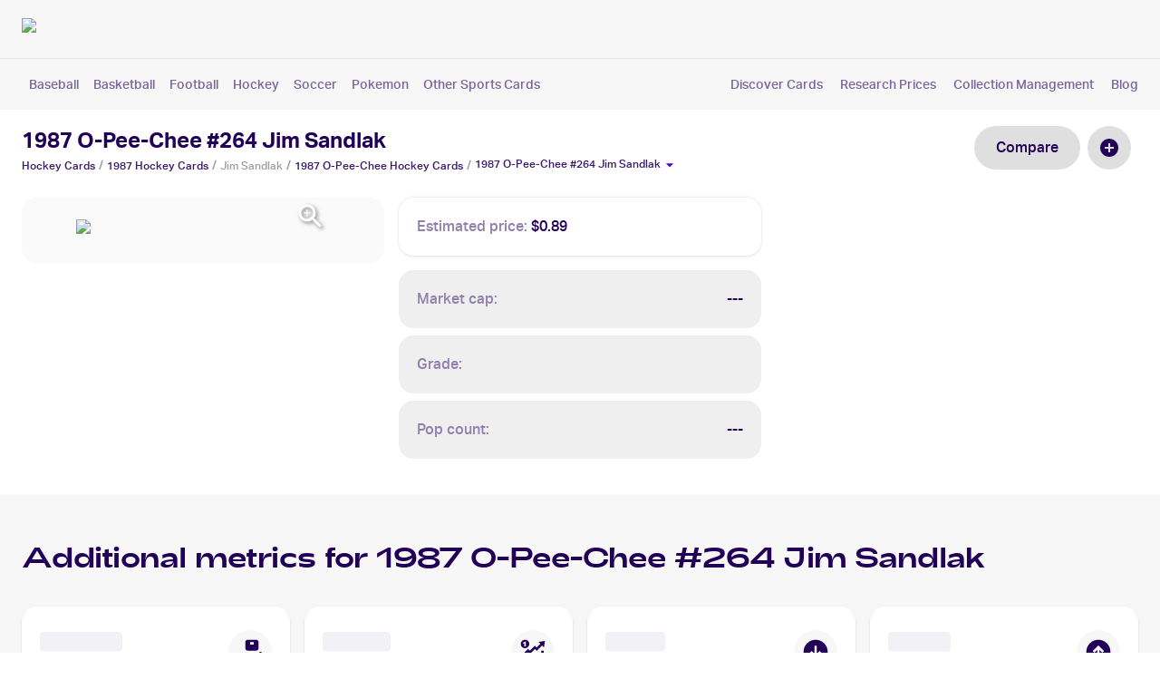

--- FILE ---
content_type: text/html; charset=utf-8
request_url: https://getcardbase.com/1987-o-pee-chee-264-jim-sandlak?grade=ungraded
body_size: 21116
content:
<!DOCTYPE html><html lang="en"><head><meta charSet="utf-8"/><meta name="viewport" content="initial-scale=1, width=device-width"/><link rel="preload" as="image" imageSrcSet="/_next/image?url=https%3A%2F%2Fimages.getcardbase.com%2Fxebq1bev4gkiz4m73hqzug107e90&amp;w=256&amp;q=75 1x, /_next/image?url=https%3A%2F%2Fimages.getcardbase.com%2Fxebq1bev4gkiz4m73hqzug107e90&amp;w=640&amp;q=75 2x"/><script type="application/ld+json">{"@context":"https://schema.org","@type":"BreadcrumbList","name":"Graded Card Breadcrumbs","itemListElement":[{"@type":"ListItem","position":1,"item":{"@id":"https://getcardbase.com/hockey-cards-6-6","name":"Hockey Cards"}},{"@type":"ListItem","position":2,"item":{"@id":"https://getcardbase.com/hockey-cards/1987","name":"Hockey-1987 Cards"}},{"@type":"ListItem","position":3,"item":{"@id":"https://getcardbase.com/jim-sandlak","name":"Jim Sandlak Cards"}},{"@type":"ListItem","position":4,"item":{"@id":"https://getcardbase.com/1987-o-pee-chee-43793","name":"1987 O-Pee-Chee Hockey "}},{"@type":"ListItem","position":5,"item":{"@id":"https://getcardbase.com/1987-o-pee-chee-264-jim-sandlak?grade=ungraded","name":"1987 O-Pee-Chee #264 Jim Sandlak"}}]}</script><title>1987 O-Pee-Chee #264 Jim Sandlak Value - Hockey | Cardbase</title><meta name="robots" content="noindex,nofollow"/><meta name="description" content="How much is 1987 O-Pee-Chee #264 Jim Sandlak worth? Check the Value of your Hockey Cards for free ▶ Cardbase"/><meta name="twitter:card" content="summary_large_image"/><meta name="twitter:site" content="https://getcardbase.com/1987-o-pee-chee-264-jim-sandlak"/><meta property="og:title" content="1987 O-Pee-Chee #264 Jim Sandlak Value - Hockey"/><meta property="og:description" content="How much is 1987 O-Pee-Chee #264 Jim Sandlak worth? Check the Value of your Hockey Cards for free ▶ Cardbase"/><meta property="og:url" content="https://getcardbase.com/1987-o-pee-chee-264-jim-sandlak"/><meta property="og:image" content="https://images.getcardbase.com/xebq1bev4gkiz4m73hqzug107e90"/><meta property="og:image:alt" content="1987 O-Pee-Chee #264 Jim Sandlak"/><meta property="og:image:type" content="image/jpeg"/><meta property="og:image:width" content="200"/><meta property="og:image:height" content="350"/><meta property="og:site_name" content="Cardbase"/><link rel="canonical" href="https://getcardbase.com/1987-o-pee-chee-264-jim-sandlak"/><link rel="preload" as="image" imageSrcSet="/_next/image?url=%2F_next%2Fstatic%2Fmedia%2Fcolor-positive-rgb.abc57c94.png&amp;w=256&amp;q=75 1x, /_next/image?url=%2F_next%2Fstatic%2Fmedia%2Fcolor-positive-rgb.abc57c94.png&amp;w=640&amp;q=75 2x"/><meta name="next-head-count" content="20"/><style data-emotion="mui-style-global 0"></style><style data-emotion="mui-style-global 1kts2ys">html{-webkit-font-smoothing:antialiased;-moz-osx-font-smoothing:grayscale;box-sizing:border-box;-webkit-text-size-adjust:100%;}*,*::before,*::after{box-sizing:inherit;}strong,b{font-weight:700;}body{margin:0;color:#220058;font-family:AktivGrotesk,CanelaLight,GTFAdieu,Roboto;font-weight:400;font-size:1rem;line-height:1.5;background-color:#fff;}@media print{body{background-color:#fff;}}body::backdrop{background-color:#fff;}@font-face{font-family:'AktivGrotesk';font-style:normal;font-display:swap;font-weight:300;src:url(/_next/static/media/aktivgroteskcorp-regular-webfont.36227dce.woff2);}@font-face{font-family:'AktivGrotesk';font-display:swap;font-weight:400;src:url(/_next/static/media/aktivgroteskcorp-medium-webfont.783cf2b4.woff2);}@font-face{font-family:'AktivGrotesk';font-display:swap;font-weight:700;src:url(/_next/static/media/aktivgroteskcorp-bold-webfont.03dc64dc.woff2);}@font-face{font-family:'CanelaLight';font-display:swap;font-weight:300;src:url(/_next/static/media/canela-light-webfont.5982d4cb.woff2);}@font-face{font-family:'GTFAdieu';font-display:swap;font-weight:300;src:url(/_next/static/media/adieu-regular-webfont.efd845c6.woff2);}@font-face{font-family:'Inter';src:url(/_next/static/media/Inter.1cccc37b.ttf);}</style><style data-emotion="mui-style-global animation-c7515d">@-webkit-keyframes animation-c7515d{0%{opacity:1;}50%{opacity:0.4;}100%{opacity:1;}}@keyframes animation-c7515d{0%{opacity:1;}50%{opacity:0.4;}100%{opacity:1;}}</style><style data-emotion="mui-style-global 1prfaxn">@-webkit-keyframes mui-auto-fill{from{display:block;}}@keyframes mui-auto-fill{from{display:block;}}@-webkit-keyframes mui-auto-fill-cancel{from{display:block;}}@keyframes mui-auto-fill-cancel{from{display:block;}}</style><style data-emotion="mui-style 5r6jk4 mlmnxr kalw0y 60hgb7 1ekb41w 1hne0dt 1s663qx laz0nz sptg8i 1085w8z vb6e92 ptmse3 pn4osk 172hr84 1f7ju3d w8b2rq 1t25rld oqr85h 12qnib k008qs 9ez43u 104uo5p 181pju4 yqc3o2 3y77wz pw1aol 1d2aue6 1wxaqej m00si 1x0nutc nhb8h9 1nji3zk 3mf706 em1puq 1cfc7lr 1k33q06 1s3inod bf4kr5 eeen3l b965al qp7zqj 1e4moz3 dvxtzn 79elbk 1rvlp7j vubbuv 9vairm 95g4uk j65ioz mica00 1g58tp2 17m6zvn niai14 1b1jvye 9e6j7t f9nbvy ghlp5b v41j3a 5goz7x 1w72js 3nargb 1p50cwt lvzn3d 1h9xiad 16sqhzu l1bf12 ii0qfa 3zl4c3 1neisxe k54fqq 1cxzoec 1eq9b6f 1ry8ejd 18p1n3l ecu835 sayu3r hhrdba 15kgolf pnxt9h k3enux feqhe6 d1vhwu x5gt59 1nvf7g0 19km2bb 1258r2l ihdtdm raivga k4anp7 1eu73d7 1d3bbye 1ecjdig 1wkwmmc twxawj exi802 1736hxj b3fzjn 1lx0lai 1eoqsmc 17i8o85 ex0kt9">.mui-style-5r6jk4{background-color:#F7F7F7;}.mui-style-mlmnxr{background-color:#fff;color:#220058;-webkit-transition:box-shadow 300ms cubic-bezier(0.4, 0, 0.2, 1) 0ms;transition:box-shadow 300ms cubic-bezier(0.4, 0, 0.2, 1) 0ms;box-shadow:none;border-radius:16px;display:-webkit-box;display:-webkit-flex;display:-ms-flexbox;display:flex;-webkit-flex-direction:column;-ms-flex-direction:column;flex-direction:column;width:100%;box-sizing:border-box;-webkit-flex-shrink:0;-ms-flex-negative:0;flex-shrink:0;position:fixed;z-index:1100;top:0;left:auto;right:0;background-color:#220058;color:#fff;background-color:#F7F7F7;border-radius:0;}@media print{.mui-style-mlmnxr{position:absolute;}}.mui-style-kalw0y{position:relative;display:-webkit-box;display:-webkit-flex;display:-ms-flexbox;display:flex;-webkit-align-items:center;-webkit-box-align:center;-ms-flex-align:center;align-items:center;min-height:56px;}@media (min-width:375px){@media (orientation: landscape){.mui-style-kalw0y{min-height:48px;}}}@media (min-width:600px){.mui-style-kalw0y{min-height:64px;}}.mui-style-60hgb7{display:-webkit-box;display:-webkit-flex;display:-ms-flexbox;display:flex;-webkit-flex-direction:column;-ms-flex-direction:column;flex-direction:column;width:100%;}.mui-style-60hgb7>:not(style)+:not(style){margin:0;margin-top:8px;}.mui-style-1ekb41w{width:100%;margin-left:auto;box-sizing:border-box;margin-right:auto;display:block;padding-left:16px;padding-right:16px;}@media (min-width:600px){.mui-style-1ekb41w{padding-left:24px;padding-right:24px;}}@media (min-width:1536px){.mui-style-1ekb41w{max-width:1536px;}}.mui-style-1hne0dt{display:-webkit-box;display:-webkit-flex;display:-ms-flexbox;display:flex;-webkit-flex-direction:row;-ms-flex-direction:row;flex-direction:row;-webkit-box-pack:justify;-webkit-justify-content:space-between;justify-content:space-between;-webkit-align-items:center;-webkit-box-align:center;-ms-flex-align:center;align-items:center;padding-top:8px;}.mui-style-1s663qx{cursor:pointer;-webkit-text-decoration:none;text-decoration:none;display:inline;}.mui-style-1s663qx :hover p{-webkit-text-decoration:underline;text-decoration:underline;}.mui-style-1s663qx :hover h1{-webkit-text-decoration:underline;text-decoration:underline;}.mui-style-1s663qx :hover h2{-webkit-text-decoration:underline;text-decoration:underline;}.mui-style-1s663qx :hover h3{-webkit-text-decoration:underline;text-decoration:underline;}.mui-style-laz0nz{-webkit-box-flex:1;-webkit-flex-grow:1;-ms-flex-positive:1;flex-grow:1;min-width:250px;max-width:700px;}.mui-style-sptg8i{width:-webkit-max-content;width:-moz-max-content;width:max-content;height:-webkit-max-content;height:-moz-max-content;height:max-content;}.mui-style-1085w8z{display:-webkit-box;display:-webkit-flex;display:-ms-flexbox;display:flex;-webkit-flex-direction:row;-ms-flex-direction:row;flex-direction:row;-webkit-box-pack:end;-ms-flex-pack:end;-webkit-justify-content:flex-end;justify-content:flex-end;-webkit-align-items:center;-webkit-box-align:center;-ms-flex-align:center;align-items:center;min-width:120px;}.mui-style-1085w8z>:not(style)+:not(style){margin:0;margin-left:20px;}.mui-style-vb6e92{display:-webkit-box;display:-webkit-flex;display:-ms-flexbox;display:flex;-webkit-flex-direction:row;-ms-flex-direction:row;flex-direction:row;-webkit-align-items:center;-webkit-box-align:center;-ms-flex-align:center;align-items:center;}.mui-style-vb6e92>:not(style)+:not(style){margin:0;margin-left:8px;}.mui-style-ptmse3{margin:0;font-size:16px;line-height:1.9;letter-spacing:0;font-weight:700;color:#220058;font-family:AktivGrotesk;}.mui-style-pn4osk{display:-webkit-inline-box;display:-webkit-inline-flex;display:-ms-inline-flexbox;display:inline-flex;-webkit-align-items:center;-webkit-box-align:center;-ms-flex-align:center;align-items:center;-webkit-box-pack:center;-ms-flex-pack:center;-webkit-justify-content:center;justify-content:center;position:relative;box-sizing:border-box;-webkit-tap-highlight-color:transparent;background-color:transparent;outline:0;border:0;margin:0;border-radius:0;padding:0;cursor:pointer;-webkit-user-select:none;-moz-user-select:none;-ms-user-select:none;user-select:none;vertical-align:middle;-moz-appearance:none;-webkit-appearance:none;-webkit-text-decoration:none;text-decoration:none;color:inherit;font-family:AktivGrotesk,CanelaLight,GTFAdieu,Roboto;font-weight:500;font-size:0.875rem;line-height:1.75;text-transform:uppercase;min-width:64px;padding:6px 16px;border-radius:4px;-webkit-transition:background-color 250ms cubic-bezier(0.4, 0, 0.2, 1) 0ms,box-shadow 250ms cubic-bezier(0.4, 0, 0.2, 1) 0ms,border-color 250ms cubic-bezier(0.4, 0, 0.2, 1) 0ms,color 250ms cubic-bezier(0.4, 0, 0.2, 1) 0ms;transition:background-color 250ms cubic-bezier(0.4, 0, 0.2, 1) 0ms,box-shadow 250ms cubic-bezier(0.4, 0, 0.2, 1) 0ms,border-color 250ms cubic-bezier(0.4, 0, 0.2, 1) 0ms,color 250ms cubic-bezier(0.4, 0, 0.2, 1) 0ms;color:#fff;background-color:#220058;box-shadow:0px 3px 1px -2px rgba(0,0,0,0.2),0px 2px 2px 0px rgba(0,0,0,0.14),0px 1px 5px 0px rgba(0,0,0,0.12);font-size:16px;border-radius:100px;padding:10px 24px;font-family:AktivGrotesk;font-weight:bold;text-transform:capitalize;color:white!important;padding-top:10px;padding-bottom:10px;}.mui-style-pn4osk::-moz-focus-inner{border-style:none;}.mui-style-pn4osk.Mui-disabled{pointer-events:none;cursor:default;}@media print{.mui-style-pn4osk{-webkit-print-color-adjust:exact;color-adjust:exact;}}.mui-style-pn4osk:hover{-webkit-text-decoration:none;text-decoration:none;background-color:rgb(23, 0, 61);box-shadow:0px 2px 4px -1px rgba(0,0,0,0.2),0px 4px 5px 0px rgba(0,0,0,0.14),0px 1px 10px 0px rgba(0,0,0,0.12);}@media (hover: none){.mui-style-pn4osk:hover{background-color:#220058;}}.mui-style-pn4osk:active{box-shadow:0px 5px 5px -3px rgba(0,0,0,0.2),0px 8px 10px 1px rgba(0,0,0,0.14),0px 3px 14px 2px rgba(0,0,0,0.12);}.mui-style-pn4osk.Mui-focusVisible{box-shadow:0px 3px 5px -1px rgba(0,0,0,0.2),0px 6px 10px 0px rgba(0,0,0,0.14),0px 1px 18px 0px rgba(0,0,0,0.12);}.mui-style-pn4osk.Mui-disabled{color:rgba(0, 0, 0, 0.26);box-shadow:none;background-color:rgba(0, 0, 0, 0.12);}.mui-style-pn4osk:hover{background-color:#4E337A;}.mui-style-172hr84{margin:0;-webkit-flex-shrink:0;-ms-flex-negative:0;flex-shrink:0;border-width:0;border-style:solid;border-color:rgba(0, 0, 0, 0.08);border-bottom-width:thin;}.mui-style-1f7ju3d{padding-bottom:16px;padding-top:8px;}.mui-style-w8b2rq{display:-webkit-box;display:-webkit-flex;display:-ms-flexbox;display:flex;-webkit-flex-direction:row;-ms-flex-direction:row;flex-direction:row;-webkit-box-pack:justify;-webkit-justify-content:space-between;justify-content:space-between;-webkit-align-items:center;-webkit-box-align:center;-ms-flex-align:center;align-items:center;width:100%;}.mui-style-w8b2rq>:not(style)+:not(style){margin:0;margin-left:32px;}.mui-style-1t25rld{overflow:hidden;min-height:48px;-webkit-overflow-scrolling:touch;display:-webkit-box;display:-webkit-flex;display:-ms-flexbox;display:flex;-webkit-align-items:center;-webkit-box-align:center;-ms-flex-align:center;align-items:center;min-height:10px;}@media (max-width:599.95px){.mui-style-1t25rld .MuiTabs-scrollButtons{display:none;}}.mui-style-oqr85h{overflow-x:auto;overflow-y:hidden;scrollbar-width:none;}.mui-style-oqr85h::-webkit-scrollbar{display:none;}.mui-style-12qnib{position:relative;display:inline-block;-webkit-flex:1 1 auto;-ms-flex:1 1 auto;flex:1 1 auto;white-space:nowrap;scrollbar-width:none;overflow-x:auto;overflow-y:hidden;}.mui-style-12qnib::-webkit-scrollbar{display:none;}.mui-style-k008qs{display:-webkit-box;display:-webkit-flex;display:-ms-flexbox;display:flex;}.mui-style-9ez43u{display:-webkit-inline-box;display:-webkit-inline-flex;display:-ms-inline-flexbox;display:inline-flex;-webkit-align-items:center;-webkit-box-align:center;-ms-flex-align:center;align-items:center;-webkit-box-pack:center;-ms-flex-pack:center;-webkit-justify-content:center;justify-content:center;position:relative;box-sizing:border-box;-webkit-tap-highlight-color:transparent;background-color:transparent;outline:0;border:0;margin:0;border-radius:0;padding:0;cursor:pointer;-webkit-user-select:none;-moz-user-select:none;-ms-user-select:none;user-select:none;vertical-align:middle;-moz-appearance:none;-webkit-appearance:none;-webkit-text-decoration:none;text-decoration:none;color:inherit;font-family:AktivGrotesk,CanelaLight,GTFAdieu,Roboto;font-weight:500;font-size:0.875rem;line-height:1.25;text-transform:uppercase;max-width:360px;min-width:90px;position:relative;min-height:48px;-webkit-flex-shrink:0;-ms-flex-negative:0;flex-shrink:0;padding:12px 16px;overflow:hidden;white-space:normal;text-align:center;-webkit-flex-direction:column;-ms-flex-direction:column;flex-direction:column;color:#4B00C4;font-size:14px;cursor:pointer;text-transform:none;padding:0;margin-left:8px;margin-right:8px;min-height:24px;min-width:40px;font-weight:400;color:#7A669B!important;}.mui-style-9ez43u::-moz-focus-inner{border-style:none;}.mui-style-9ez43u.Mui-disabled{pointer-events:none;cursor:default;}@media print{.mui-style-9ez43u{-webkit-print-color-adjust:exact;color-adjust:exact;}}.mui-style-9ez43u.Mui-selected{color:#220058;}.mui-style-9ez43u.Mui-disabled{color:rgba(0, 0, 0, 0.38);}.mui-style-104uo5p{display:-webkit-box;display:-webkit-flex;display:-ms-flexbox;display:flex;-webkit-flex-direction:row;-ms-flex-direction:row;flex-direction:row;-webkit-box-pack:justify;-webkit-justify-content:space-between;justify-content:space-between;margin:0px;}@media (min-width:704px){.mui-style-104uo5p{width:250px;}}@media (min-width:1264px){.mui-style-104uo5p{width:450px;}}.mui-style-181pju4{cursor:pointer;-webkit-text-decoration:none;text-decoration:none;display:inline;color:#7A669B;font-size:14px;}.mui-style-181pju4 :hover p{-webkit-text-decoration:underline;text-decoration:underline;}.mui-style-181pju4 :hover h1{-webkit-text-decoration:underline;text-decoration:underline;}.mui-style-181pju4 :hover h2{-webkit-text-decoration:underline;text-decoration:underline;}.mui-style-181pju4 :hover h3{-webkit-text-decoration:underline;text-decoration:underline;}.mui-style-yqc3o2{height:115px;}.mui-style-3y77wz{background-color:#FFFFFF;width:100%;}.mui-style-pw1aol{padding-top:24px;padding-bottom:40px;}.mui-style-1d2aue6{box-sizing:border-box;display:-webkit-box;display:-webkit-flex;display:-ms-flexbox;display:flex;-webkit-box-flex-wrap:wrap;-webkit-flex-wrap:wrap;-ms-flex-wrap:wrap;flex-wrap:wrap;width:100%;-webkit-flex-direction:row;-ms-flex-direction:row;flex-direction:row;margin-top:-16px;-webkit-box-pack:justify;-webkit-justify-content:space-between;justify-content:space-between;-webkit-align-items:start;-webkit-box-align:start;-ms-flex-align:start;align-items:start;}.mui-style-1d2aue6>.MuiGrid-item{padding-top:16px;}.mui-style-1wxaqej{box-sizing:border-box;margin:0;-webkit-flex-direction:row;-ms-flex-direction:row;flex-direction:row;}.mui-style-m00si{margin:0;font-size:24px;font-family:AktivGrotesk;font-weight:700;font-weight:700;display:block;line-height:1.3;}.mui-style-1x0nutc{margin:0;font-family:AktivGrotesk,CanelaLight,GTFAdieu,Roboto;font-weight:400;font-size:1rem;line-height:1.5;color:#4B00C4;}.mui-style-1x0nutc .MuiBreadcrumbs-separator{font-size:14px;margin-left:4px;margin-right:4px;color:#9E9E9E;-webkit-align-items:end;-webkit-box-align:end;-ms-flex-align:end;align-items:end;}.mui-style-nhb8h9{display:-webkit-box;display:-webkit-flex;display:-ms-flexbox;display:flex;-webkit-box-flex-wrap:wrap;-webkit-flex-wrap:wrap;-ms-flex-wrap:wrap;flex-wrap:wrap;-webkit-align-items:center;-webkit-box-align:center;-ms-flex-align:center;align-items:center;padding:0;margin:0;list-style:none;}.mui-style-1nji3zk{margin:0;font-size:12px;font-family:AktivGrotesk;color:#381A69;}.mui-style-3mf706{display:-webkit-box;display:-webkit-flex;display:-ms-flexbox;display:flex;-webkit-user-select:none;-moz-user-select:none;-ms-user-select:none;user-select:none;margin-left:8px;margin-right:8px;}.mui-style-em1puq{margin:0;font-size:12px;font-family:AktivGrotesk;color:#9E9E9E;}.mui-style-1cfc7lr{display:-webkit-box;display:-webkit-flex;display:-ms-flexbox;display:flex;-webkit-flex-direction:row;-ms-flex-direction:row;flex-direction:row;-webkit-align-items:end;-webkit-box-align:end;-ms-flex-align:end;align-items:end;cursor:pointer;}.mui-style-1k33q06{-webkit-user-select:none;-moz-user-select:none;-ms-user-select:none;user-select:none;width:1em;height:1em;display:inline-block;fill:currentColor;-webkit-flex-shrink:0;-ms-flex-negative:0;flex-shrink:0;-webkit-transition:fill 200ms cubic-bezier(0.4, 0, 0.2, 1) 0ms;transition:fill 200ms cubic-bezier(0.4, 0, 0.2, 1) 0ms;font-size:1.25rem;}.mui-style-1s3inod{display:-webkit-inline-box;display:-webkit-inline-flex;display:-ms-inline-flexbox;display:inline-flex;-webkit-align-items:center;-webkit-box-align:center;-ms-flex-align:center;align-items:center;-webkit-box-pack:center;-ms-flex-pack:center;-webkit-justify-content:center;justify-content:center;position:relative;box-sizing:border-box;-webkit-tap-highlight-color:transparent;background-color:transparent;outline:0;border:0;margin:0;border-radius:0;padding:0;cursor:pointer;-webkit-user-select:none;-moz-user-select:none;-ms-user-select:none;user-select:none;vertical-align:middle;-moz-appearance:none;-webkit-appearance:none;-webkit-text-decoration:none;text-decoration:none;color:inherit;font-family:AktivGrotesk,CanelaLight,GTFAdieu,Roboto;font-weight:500;font-size:0.875rem;line-height:1.75;text-transform:uppercase;min-width:64px;padding:6px 16px;border-radius:4px;-webkit-transition:background-color 250ms cubic-bezier(0.4, 0, 0.2, 1) 0ms,box-shadow 250ms cubic-bezier(0.4, 0, 0.2, 1) 0ms,border-color 250ms cubic-bezier(0.4, 0, 0.2, 1) 0ms,color 250ms cubic-bezier(0.4, 0, 0.2, 1) 0ms;transition:background-color 250ms cubic-bezier(0.4, 0, 0.2, 1) 0ms,box-shadow 250ms cubic-bezier(0.4, 0, 0.2, 1) 0ms,border-color 250ms cubic-bezier(0.4, 0, 0.2, 1) 0ms,color 250ms cubic-bezier(0.4, 0, 0.2, 1) 0ms;box-shadow:0px 3px 1px -2px rgba(0,0,0,0.2),0px 2px 2px 0px rgba(0,0,0,0.14),0px 1px 5px 0px rgba(0,0,0,0.12);box-shadow:none;font-size:16px;border-radius:100px;padding:10px 24px;font-family:AktivGrotesk;font-weight:bold;text-transform:capitalize;color:white!important;font-size:16px;border-radius:100px;padding:10px 24px;font-family:AktivGrotesk;font-weight:normal;text-transform:capitalize;color:#220058!important;background-color:#DFDFDF;}.mui-style-1s3inod::-moz-focus-inner{border-style:none;}.mui-style-1s3inod.Mui-disabled{pointer-events:none;cursor:default;}@media print{.mui-style-1s3inod{-webkit-print-color-adjust:exact;color-adjust:exact;}}.mui-style-1s3inod:hover{-webkit-text-decoration:none;text-decoration:none;box-shadow:0px 2px 4px -1px rgba(0,0,0,0.2),0px 4px 5px 0px rgba(0,0,0,0.14),0px 1px 10px 0px rgba(0,0,0,0.12);}.mui-style-1s3inod:active{box-shadow:0px 5px 5px -3px rgba(0,0,0,0.2),0px 8px 10px 1px rgba(0,0,0,0.14),0px 3px 14px 2px rgba(0,0,0,0.12);}.mui-style-1s3inod.Mui-focusVisible{box-shadow:0px 3px 5px -1px rgba(0,0,0,0.2),0px 6px 10px 0px rgba(0,0,0,0.14),0px 1px 18px 0px rgba(0,0,0,0.12);}.mui-style-1s3inod.Mui-disabled{color:rgba(0, 0, 0, 0.26);box-shadow:none;background-color:rgba(0, 0, 0, 0.12);}.mui-style-1s3inod:hover{box-shadow:none;}.mui-style-1s3inod.Mui-focusVisible{box-shadow:none;}.mui-style-1s3inod:active{box-shadow:none;}.mui-style-1s3inod.Mui-disabled{box-shadow:none;}.mui-style-1s3inod:hover{background-color:#4E337A;}.mui-style-1s3inod:hover{background-color:#EFEFEF;}.mui-style-bf4kr5{display:-webkit-inline-box;display:-webkit-inline-flex;display:-ms-inline-flexbox;display:inline-flex;-webkit-align-items:center;-webkit-box-align:center;-ms-flex-align:center;align-items:center;-webkit-box-pack:center;-ms-flex-pack:center;-webkit-justify-content:center;justify-content:center;position:relative;box-sizing:border-box;-webkit-tap-highlight-color:transparent;background-color:transparent;outline:0;border:0;margin:0;border-radius:0;padding:0;cursor:pointer;-webkit-user-select:none;-moz-user-select:none;-ms-user-select:none;user-select:none;vertical-align:middle;-moz-appearance:none;-webkit-appearance:none;-webkit-text-decoration:none;text-decoration:none;color:inherit;text-align:center;-webkit-flex:0 0 auto;-ms-flex:0 0 auto;flex:0 0 auto;font-size:1.5rem;padding:8px;border-radius:50%;overflow:visible;color:rgba(0, 0, 0, 0.54);-webkit-transition:background-color 150ms cubic-bezier(0.4, 0, 0.2, 1) 0ms;transition:background-color 150ms cubic-bezier(0.4, 0, 0.2, 1) 0ms;padding:12px;font-size:1.75rem;background:#DFDFDF;margin-left:8px;margin-right:8px;}.mui-style-bf4kr5::-moz-focus-inner{border-style:none;}.mui-style-bf4kr5.Mui-disabled{pointer-events:none;cursor:default;}@media print{.mui-style-bf4kr5{-webkit-print-color-adjust:exact;color-adjust:exact;}}.mui-style-bf4kr5:hover{background-color:rgba(0, 0, 0, 0.04);}@media (hover: none){.mui-style-bf4kr5:hover{background-color:transparent;}}.mui-style-bf4kr5.Mui-disabled{background-color:transparent;color:rgba(0, 0, 0, 0.26);}.mui-style-eeen3l{-webkit-user-select:none;-moz-user-select:none;-ms-user-select:none;user-select:none;width:1em;height:1em;display:inline-block;fill:currentColor;-webkit-flex-shrink:0;-ms-flex-negative:0;flex-shrink:0;-webkit-transition:fill 200ms cubic-bezier(0.4, 0, 0.2, 1) 0ms;transition:fill 200ms cubic-bezier(0.4, 0, 0.2, 1) 0ms;font-size:1.5rem;color:#220058;}.mui-style-b965al{box-sizing:border-box;display:-webkit-box;display:-webkit-flex;display:-ms-flexbox;display:flex;-webkit-box-flex-wrap:wrap;-webkit-flex-wrap:wrap;-ms-flex-wrap:wrap;flex-wrap:wrap;width:100%;-webkit-flex-direction:row;-ms-flex-direction:row;flex-direction:row;margin-top:-16px;width:calc(100% + 16px);margin-left:-16px;margin-top:8px;}.mui-style-b965al>.MuiGrid-item{padding-top:16px;}.mui-style-b965al>.MuiGrid-item{padding-left:16px;}.mui-style-qp7zqj{box-sizing:border-box;margin:0;-webkit-flex-direction:row;-ms-flex-direction:row;flex-direction:row;}@media (min-width:375px){.mui-style-qp7zqj{-webkit-flex-basis:100%;-ms-flex-preferred-size:100%;flex-basis:100%;-webkit-box-flex:0;-webkit-flex-grow:0;-ms-flex-positive:0;flex-grow:0;max-width:100%;}}@media (min-width:600px){.mui-style-qp7zqj{-webkit-flex-basis:100%;-ms-flex-preferred-size:100%;flex-basis:100%;-webkit-box-flex:0;-webkit-flex-grow:0;-ms-flex-positive:0;flex-grow:0;max-width:100%;}}@media (min-width:704px){.mui-style-qp7zqj{-webkit-flex-basis:50%;-ms-flex-preferred-size:50%;flex-basis:50%;-webkit-box-flex:0;-webkit-flex-grow:0;-ms-flex-positive:0;flex-grow:0;max-width:50%;}}@media (min-width:1264px){.mui-style-qp7zqj{-webkit-flex-basis:33.333333%;-ms-flex-preferred-size:33.333333%;flex-basis:33.333333%;-webkit-box-flex:0;-webkit-flex-grow:0;-ms-flex-positive:0;flex-grow:0;max-width:33.333333%;}}@media (min-width:1536px){.mui-style-qp7zqj{-webkit-flex-basis:33.333333%;-ms-flex-preferred-size:33.333333%;flex-basis:33.333333%;-webkit-box-flex:0;-webkit-flex-grow:0;-ms-flex-positive:0;flex-grow:0;max-width:33.333333%;}}.mui-style-1e4moz3{position:relative;width:100%;border-radius:16px;background:#FAFAFA;padding:24px;cursor:-webkit-zoom-in;cursor:zoom-in;}.mui-style-dvxtzn{display:-webkit-box;display:-webkit-flex;display:-ms-flexbox;display:flex;-webkit-flex-direction:column;-ms-flex-direction:column;flex-direction:column;-webkit-align-items:center;-webkit-box-align:center;-ms-flex-align:center;align-items:center;}.mui-style-79elbk{position:relative;}.mui-style-1rvlp7j{object-fit:cover;border-radius:1.5px;object-fit:cover;border-radius:6px;}.mui-style-vubbuv{-webkit-user-select:none;-moz-user-select:none;-ms-user-select:none;user-select:none;width:1em;height:1em;display:inline-block;fill:currentColor;-webkit-flex-shrink:0;-ms-flex-negative:0;flex-shrink:0;-webkit-transition:fill 200ms cubic-bezier(0.4, 0, 0.2, 1) 0ms;transition:fill 200ms cubic-bezier(0.4, 0, 0.2, 1) 0ms;font-size:1.5rem;}.mui-style-9vairm{background-color:#fff;color:#220058;-webkit-transition:box-shadow 300ms cubic-bezier(0.4, 0, 0.2, 1) 0ms;transition:box-shadow 300ms cubic-bezier(0.4, 0, 0.2, 1) 0ms;border-radius:4px;box-shadow:0px -2px 3px rgba(18, 0, 47, 0.04),0px 1px 3px rgba(18, 0, 47, 0.12);border-radius:16px;padding:20px;border-radius:16px;margin-bottom:16px;}.mui-style-95g4uk{display:-webkit-box;display:-webkit-flex;display:-ms-flexbox;display:flex;-webkit-flex-direction:row;-ms-flex-direction:row;flex-direction:row;-webkit-box-pack:justify;-webkit-justify-content:space-between;justify-content:space-between;-webkit-align-items:center;-webkit-box-align:center;-ms-flex-align:center;align-items:center;}.mui-style-j65ioz{display:-webkit-box;display:-webkit-flex;display:-ms-flexbox;display:flex;-webkit-flex-direction:row;-ms-flex-direction:row;flex-direction:row;-webkit-box-pack:justify;-webkit-justify-content:space-between;justify-content:space-between;-webkit-align-items:center;-webkit-box-align:center;-ms-flex-align:center;align-items:center;}.mui-style-j65ioz>:not(style)+:not(style){margin:0;margin-left:4px;}.mui-style-mica00{margin:0;font-size:16px;line-height:1.5;font-family:AktivGrotesk;color:#9080AC;}.mui-style-1g58tp2{margin:0;font-size:16px;line-height:1.5;font-family:AktivGrotesk;}.mui-style-17m6zvn{box-sizing:border-box;display:-webkit-box;display:-webkit-flex;display:-ms-flexbox;display:flex;-webkit-box-flex-wrap:wrap;-webkit-flex-wrap:wrap;-ms-flex-wrap:wrap;flex-wrap:wrap;width:100%;-webkit-flex-direction:column;-ms-flex-direction:column;flex-direction:column;margin-top:-8px;}.mui-style-17m6zvn>.MuiGrid-item{max-width:none;}.mui-style-17m6zvn>.MuiGrid-item{padding-top:8px;}.mui-style-niai14{background-color:#fff;color:#220058;-webkit-transition:box-shadow 300ms cubic-bezier(0.4, 0, 0.2, 1) 0ms;transition:box-shadow 300ms cubic-bezier(0.4, 0, 0.2, 1) 0ms;border-radius:4px;box-shadow:none;border-radius:16px;padding:20px;border-radius:16px;background:#EFEFEF;}.mui-style-1b1jvye{box-sizing:border-box;display:-webkit-box;display:-webkit-flex;display:-ms-flexbox;display:flex;-webkit-box-flex-wrap:wrap;-webkit-flex-wrap:wrap;-ms-flex-wrap:wrap;flex-wrap:wrap;width:100%;-webkit-flex-direction:row;-ms-flex-direction:row;flex-direction:row;-webkit-box-pack:justify;-webkit-justify-content:space-between;justify-content:space-between;-webkit-align-items:center;-webkit-box-align:center;-ms-flex-align:center;align-items:center;}.mui-style-9e6j7t{display:-webkit-box;display:-webkit-flex;display:-ms-flexbox;display:flex;-webkit-flex-direction:row;-ms-flex-direction:row;flex-direction:row;-webkit-align-items:center;-webkit-box-align:center;-ms-flex-align:center;align-items:center;}.mui-style-9e6j7t>:not(style)+:not(style){margin:0;margin-left:4px;}.mui-style-f9nbvy{margin:0;font-family:AktivGrotesk,CanelaLight,GTFAdieu,Roboto;font-weight:400;font-size:1rem;line-height:1.5;font-weight:500;}.mui-style-ghlp5b{background-color:#F7F7F7;min-height:80vh;}.mui-style-v41j3a{width:100%;margin-left:auto;box-sizing:border-box;margin-right:auto;display:block;padding-left:16px;padding-right:16px;padding-top:32px;padding-bottom:32px;}@media (min-width:600px){.mui-style-v41j3a{padding-left:24px;padding-right:24px;}}@media (min-width:1536px){.mui-style-v41j3a{max-width:1536px;}}@media (min-width:375px){.mui-style-5goz7x{padding-top:16px;padding-bottom:16px;}}@media (min-width:1264px){.mui-style-5goz7x{padding-top:24px;padding-bottom:24px;}}.mui-style-1w72js{margin:0;font-size:1.5rem;font-family:GTFAdieu;font-weight:400;line-height:1.167;margin-bottom:32px;}@media (min-width:600px){.mui-style-1w72js{font-size:1.7138rem;}}@media (min-width:704px){.mui-style-1w72js{font-size:1.7138rem;}}@media (min-width:1264px){.mui-style-1w72js{font-size:1.928rem;}}.mui-style-3nargb{box-sizing:border-box;display:-webkit-box;display:-webkit-flex;display:-ms-flexbox;display:flex;-webkit-box-flex-wrap:wrap;-webkit-flex-wrap:wrap;-ms-flex-wrap:wrap;flex-wrap:wrap;width:100%;-webkit-flex-direction:row;-ms-flex-direction:row;flex-direction:row;margin-top:-16px;width:calc(100% + 16px);margin-left:-16px;-webkit-align-items:center;-webkit-box-align:center;-ms-flex-align:center;align-items:center;}.mui-style-3nargb>.MuiGrid-item{padding-top:16px;}.mui-style-3nargb>.MuiGrid-item{padding-left:16px;}.mui-style-1p50cwt{box-sizing:border-box;margin:0;-webkit-flex-direction:row;-ms-flex-direction:row;flex-direction:row;}@media (min-width:375px){.mui-style-1p50cwt{-webkit-flex-basis:50%;-ms-flex-preferred-size:50%;flex-basis:50%;-webkit-box-flex:0;-webkit-flex-grow:0;-ms-flex-positive:0;flex-grow:0;max-width:50%;}}@media (min-width:600px){.mui-style-1p50cwt{-webkit-flex-basis:50%;-ms-flex-preferred-size:50%;flex-basis:50%;-webkit-box-flex:0;-webkit-flex-grow:0;-ms-flex-positive:0;flex-grow:0;max-width:50%;}}@media (min-width:704px){.mui-style-1p50cwt{-webkit-flex-basis:50%;-ms-flex-preferred-size:50%;flex-basis:50%;-webkit-box-flex:0;-webkit-flex-grow:0;-ms-flex-positive:0;flex-grow:0;max-width:50%;}}@media (min-width:1264px){.mui-style-1p50cwt{-webkit-flex-basis:25%;-ms-flex-preferred-size:25%;flex-basis:25%;-webkit-box-flex:0;-webkit-flex-grow:0;-ms-flex-positive:0;flex-grow:0;max-width:25%;}}@media (min-width:1536px){.mui-style-1p50cwt{-webkit-flex-basis:25%;-ms-flex-preferred-size:25%;flex-basis:25%;-webkit-box-flex:0;-webkit-flex-grow:0;-ms-flex-positive:0;flex-grow:0;max-width:25%;}}.mui-style-lvzn3d{background-color:#fff;color:#220058;-webkit-transition:box-shadow 300ms cubic-bezier(0.4, 0, 0.2, 1) 0ms;transition:box-shadow 300ms cubic-bezier(0.4, 0, 0.2, 1) 0ms;border-radius:4px;box-shadow:0px 1px 3px rgba(18, 0, 47, 0.12);border-radius:16px;border-radius:16px;padding:20px;}.mui-style-1h9xiad{margin:0;font-size:24px;font-family:AktivGrotesk;font-weight:700;display:block;}.mui-style-16sqhzu{display:block;background-color:rgba(34, 0, 88, 0.11);height:auto;margin-top:0;margin-bottom:0;transform-origin:0 55%;-webkit-transform:scale(1, 0.60);-moz-transform:scale(1, 0.60);-ms-transform:scale(1, 0.60);transform:scale(1, 0.60);border-radius:4px/6.7px;-webkit-animation:animation-c7515d 1.5s ease-in-out 0.5s infinite;animation:animation-c7515d 1.5s ease-in-out 0.5s infinite;}.mui-style-16sqhzu:empty:before{content:"\00a0";}.mui-style-l1bf12{margin:0;font-size:12px;font-family:AktivGrotesk;color:#9080AC;}.mui-style-ii0qfa{width:48px;height:48px;background-color:#F7F7F7;display:-webkit-box;display:-webkit-flex;display:-ms-flexbox;display:flex;-webkit-align-items:center;-webkit-box-align:center;-ms-flex-align:center;align-items:center;-webkit-box-pack:center;-ms-flex-pack:center;-webkit-justify-content:center;justify-content:center;border-radius:400px;}.mui-style-3zl4c3{color:default;}.mui-style-1neisxe{padding-top:16px;padding-bottom:48px;}.mui-style-k54fqq{display:-webkit-box;display:-webkit-flex;display:-ms-flexbox;display:flex;-webkit-flex-direction:row;-ms-flex-direction:row;flex-direction:row;margin-bottom:16px;-webkit-box-pack:justify;-webkit-justify-content:space-between;justify-content:space-between;-webkit-align-items:center;-webkit-box-align:center;-ms-flex-align:center;align-items:center;}.mui-style-1cxzoec{margin:0;font-size:1.5rem;font-family:GTFAdieu;font-weight:400;line-height:1.167;}@media (min-width:600px){.mui-style-1cxzoec{font-size:1.7138rem;}}@media (min-width:704px){.mui-style-1cxzoec{font-size:1.7138rem;}}@media (min-width:1264px){.mui-style-1cxzoec{font-size:1.928rem;}}.mui-style-1eq9b6f{margin:0;font-family:AktivGrotesk,CanelaLight,GTFAdieu,Roboto;font-weight:400;font-size:0.75rem;line-height:1.66;color:#9080AC;}.mui-style-1ry8ejd{margin:0;font-size:16px;line-height:1.5;font-family:AktivGrotesk;color:#4E337A;font-size:16px;}.mui-style-1ry8ejd a{color:#381A69;}.mui-style-1ry8ejd br::after{font-size:13px;}.mui-style-18p1n3l{background-color:#F6F4FA;}.mui-style-ecu835{width:100%;margin-left:auto;box-sizing:border-box;margin-right:auto;display:block;padding-left:16px;padding-right:16px;padding-top:80px;padding-bottom:24px;}@media (min-width:600px){.mui-style-ecu835{padding-left:24px;padding-right:24px;}}@media (min-width:1536px){.mui-style-ecu835{max-width:1536px;}}.mui-style-sayu3r{box-sizing:border-box;display:-webkit-box;display:-webkit-flex;display:-ms-flexbox;display:flex;-webkit-box-flex-wrap:wrap;-webkit-flex-wrap:wrap;-ms-flex-wrap:wrap;flex-wrap:wrap;width:100%;-webkit-flex-direction:row;-ms-flex-direction:row;flex-direction:row;margin-top:-48px;width:calc(100% + 48px);margin-left:-48px;}.mui-style-sayu3r>.MuiGrid-item{padding-top:48px;}.mui-style-sayu3r>.MuiGrid-item{padding-left:48px;}.mui-style-hhrdba{box-sizing:border-box;display:-webkit-box;display:-webkit-flex;display:-ms-flexbox;display:flex;-webkit-box-flex-wrap:wrap;-webkit-flex-wrap:wrap;-ms-flex-wrap:wrap;flex-wrap:wrap;width:100%;margin:0;-webkit-flex-direction:column;-ms-flex-direction:column;flex-direction:column;margin-top:-32px;-webkit-box-pack:justify;-webkit-justify-content:space-between;justify-content:space-between;}.mui-style-hhrdba>.MuiGrid-item{max-width:none;}.mui-style-hhrdba>.MuiGrid-item{padding-top:32px;}@media (min-width:1264px){.mui-style-hhrdba{-webkit-flex-basis:33.333333%;-ms-flex-preferred-size:33.333333%;flex-basis:33.333333%;-webkit-box-flex:0;-webkit-flex-grow:0;-ms-flex-positive:0;flex-grow:0;max-width:33.333333%;}}@media (min-width:1536px){.mui-style-hhrdba{-webkit-flex-basis:33.333333%;-ms-flex-preferred-size:33.333333%;flex-basis:33.333333%;-webkit-box-flex:0;-webkit-flex-grow:0;-ms-flex-positive:0;flex-grow:0;max-width:33.333333%;}}.mui-style-15kgolf{box-sizing:border-box;display:-webkit-box;display:-webkit-flex;display:-ms-flexbox;display:flex;-webkit-box-flex-wrap:wrap;-webkit-flex-wrap:wrap;-ms-flex-wrap:wrap;flex-wrap:wrap;width:100%;margin:0;-webkit-flex-direction:column;-ms-flex-direction:column;flex-direction:column;margin-top:-8px;-webkit-align-items:flex-start;-webkit-box-align:flex-start;-ms-flex-align:flex-start;align-items:flex-start;}.mui-style-15kgolf>.MuiGrid-item{max-width:none;}.mui-style-15kgolf>.MuiGrid-item{padding-top:8px;}.mui-style-pnxt9h{box-sizing:border-box;display:-webkit-box;display:-webkit-flex;display:-ms-flexbox;display:flex;-webkit-box-flex-wrap:wrap;-webkit-flex-wrap:wrap;-ms-flex-wrap:wrap;flex-wrap:wrap;width:100%;margin:0;-webkit-flex-direction:column;-ms-flex-direction:column;flex-direction:column;margin-top:-16px;-webkit-align-items:flex-start;-webkit-box-align:flex-start;-ms-flex-align:flex-start;align-items:flex-start;}.mui-style-pnxt9h>.MuiGrid-item{max-width:none;}.mui-style-pnxt9h>.MuiGrid-item{padding-top:16px;}.mui-style-k3enux{margin:0;font-size:1.125rem;line-height:1.25;font-family:AktivGrotesk;font-weight:400;color:#644D8A;}@media (min-width:600px){.mui-style-k3enux{font-size:1.2rem;}}@media (min-width:704px){.mui-style-k3enux{font-size:1.2rem;}}@media (min-width:1264px){.mui-style-k3enux{font-size:1.2rem;}}.mui-style-feqhe6{display:-webkit-inline-box;display:-webkit-inline-flex;display:-ms-inline-flexbox;display:inline-flex;-webkit-flex-direction:column;-ms-flex-direction:column;flex-direction:column;position:relative;min-width:0;padding:0;margin:0;border:0;vertical-align:top;width:100%;}.mui-style-d1vhwu{font-family:AktivGrotesk,CanelaLight,GTFAdieu,Roboto;font-weight:400;font-size:1rem;line-height:1.4375em;color:#220058;box-sizing:border-box;position:relative;cursor:text;display:-webkit-inline-box;display:-webkit-inline-flex;display:-ms-inline-flexbox;display:inline-flex;-webkit-align-items:center;-webkit-box-align:center;-ms-flex-align:center;align-items:center;width:100%;position:relative;border-radius:4px;padding-right:14px;padding-right:8px;border-radius:100px;font-size:14px;border-width:0;color:#AFAFAF;font-family:AktivGrotesk;background-color:#fff;}.mui-style-d1vhwu.Mui-disabled{color:rgba(0, 0, 0, 0.38);cursor:default;}.mui-style-d1vhwu:hover .MuiOutlinedInput-notchedOutline{border-color:#220058;}@media (hover: none){.mui-style-d1vhwu:hover .MuiOutlinedInput-notchedOutline{border-color:rgba(0, 0, 0, 0.23);}}.mui-style-d1vhwu.Mui-focused .MuiOutlinedInput-notchedOutline{border-color:#220058;border-width:2px;}.mui-style-d1vhwu.Mui-error .MuiOutlinedInput-notchedOutline{border-color:#d32f2f;}.mui-style-d1vhwu.Mui-disabled .MuiOutlinedInput-notchedOutline{border-color:rgba(0, 0, 0, 0.26);}.mui-style-d1vhwu .MuiOutlinedInput-notchedOutline{box-shadow:0px 1px 3px rgba(6, 0, 16, 0.12);}.mui-style-x5gt59{font:inherit;letter-spacing:inherit;color:currentColor;padding:4px 0 5px;border:0;box-sizing:content-box;background:none;height:1.4375em;margin:0;-webkit-tap-highlight-color:transparent;display:block;min-width:0;width:100%;-webkit-animation-name:mui-auto-fill-cancel;animation-name:mui-auto-fill-cancel;-webkit-animation-duration:10ms;animation-duration:10ms;padding:16.5px 14px;padding-right:0;color:#220058;}.mui-style-x5gt59::-webkit-input-placeholder{color:currentColor;opacity:0.42;-webkit-transition:opacity 200ms cubic-bezier(0.4, 0, 0.2, 1) 0ms;transition:opacity 200ms cubic-bezier(0.4, 0, 0.2, 1) 0ms;}.mui-style-x5gt59::-moz-placeholder{color:currentColor;opacity:0.42;-webkit-transition:opacity 200ms cubic-bezier(0.4, 0, 0.2, 1) 0ms;transition:opacity 200ms cubic-bezier(0.4, 0, 0.2, 1) 0ms;}.mui-style-x5gt59:-ms-input-placeholder{color:currentColor;opacity:0.42;-webkit-transition:opacity 200ms cubic-bezier(0.4, 0, 0.2, 1) 0ms;transition:opacity 200ms cubic-bezier(0.4, 0, 0.2, 1) 0ms;}.mui-style-x5gt59::-ms-input-placeholder{color:currentColor;opacity:0.42;-webkit-transition:opacity 200ms cubic-bezier(0.4, 0, 0.2, 1) 0ms;transition:opacity 200ms cubic-bezier(0.4, 0, 0.2, 1) 0ms;}.mui-style-x5gt59:focus{outline:0;}.mui-style-x5gt59:invalid{box-shadow:none;}.mui-style-x5gt59::-webkit-search-decoration{-webkit-appearance:none;}label[data-shrink=false]+.MuiInputBase-formControl .mui-style-x5gt59::-webkit-input-placeholder{opacity:0!important;}label[data-shrink=false]+.MuiInputBase-formControl .mui-style-x5gt59::-moz-placeholder{opacity:0!important;}label[data-shrink=false]+.MuiInputBase-formControl .mui-style-x5gt59:-ms-input-placeholder{opacity:0!important;}label[data-shrink=false]+.MuiInputBase-formControl .mui-style-x5gt59::-ms-input-placeholder{opacity:0!important;}label[data-shrink=false]+.MuiInputBase-formControl .mui-style-x5gt59:focus::-webkit-input-placeholder{opacity:0.42;}label[data-shrink=false]+.MuiInputBase-formControl .mui-style-x5gt59:focus::-moz-placeholder{opacity:0.42;}label[data-shrink=false]+.MuiInputBase-formControl .mui-style-x5gt59:focus:-ms-input-placeholder{opacity:0.42;}label[data-shrink=false]+.MuiInputBase-formControl .mui-style-x5gt59:focus::-ms-input-placeholder{opacity:0.42;}.mui-style-x5gt59.Mui-disabled{opacity:1;-webkit-text-fill-color:rgba(0, 0, 0, 0.38);}.mui-style-x5gt59:-webkit-autofill{-webkit-animation-duration:5000s;animation-duration:5000s;-webkit-animation-name:mui-auto-fill;animation-name:mui-auto-fill;}.mui-style-x5gt59:-webkit-autofill{border-radius:inherit;}.mui-style-x5gt59::-webkit-input-placeholder{font-weight:500;font-size:16px;color:#827B8C;font-family:AktivGrotesk;}.mui-style-x5gt59::-moz-placeholder{font-weight:500;font-size:16px;color:#827B8C;font-family:AktivGrotesk;}.mui-style-x5gt59:-ms-input-placeholder{font-weight:500;font-size:16px;color:#827B8C;font-family:AktivGrotesk;}.mui-style-x5gt59::placeholder{font-weight:500;font-size:16px;color:#827B8C;font-family:AktivGrotesk;}.mui-style-1nvf7g0{display:-webkit-box;display:-webkit-flex;display:-ms-flexbox;display:flex;height:0.01em;max-height:2em;-webkit-align-items:center;-webkit-box-align:center;-ms-flex-align:center;align-items:center;white-space:nowrap;color:rgba(0, 0, 0, 0.54);margin-left:8px;}.mui-style-19km2bb{display:-webkit-inline-box;display:-webkit-inline-flex;display:-ms-inline-flexbox;display:inline-flex;-webkit-align-items:center;-webkit-box-align:center;-ms-flex-align:center;align-items:center;-webkit-box-pack:center;-ms-flex-pack:center;-webkit-justify-content:center;justify-content:center;position:relative;box-sizing:border-box;-webkit-tap-highlight-color:transparent;background-color:transparent;outline:0;border:0;margin:0;border-radius:0;padding:0;cursor:pointer;-webkit-user-select:none;-moz-user-select:none;-ms-user-select:none;user-select:none;vertical-align:middle;-moz-appearance:none;-webkit-appearance:none;-webkit-text-decoration:none;text-decoration:none;color:inherit;font-family:AktivGrotesk,CanelaLight,GTFAdieu,Roboto;font-weight:500;font-size:0.875rem;line-height:1.75;text-transform:uppercase;min-width:64px;padding:6px 16px;border-radius:4px;-webkit-transition:background-color 250ms cubic-bezier(0.4, 0, 0.2, 1) 0ms,box-shadow 250ms cubic-bezier(0.4, 0, 0.2, 1) 0ms,border-color 250ms cubic-bezier(0.4, 0, 0.2, 1) 0ms,color 250ms cubic-bezier(0.4, 0, 0.2, 1) 0ms;transition:background-color 250ms cubic-bezier(0.4, 0, 0.2, 1) 0ms,box-shadow 250ms cubic-bezier(0.4, 0, 0.2, 1) 0ms,border-color 250ms cubic-bezier(0.4, 0, 0.2, 1) 0ms,color 250ms cubic-bezier(0.4, 0, 0.2, 1) 0ms;color:#fff;background-color:#220058;box-shadow:0px 3px 1px -2px rgba(0,0,0,0.2),0px 2px 2px 0px rgba(0,0,0,0.14),0px 1px 5px 0px rgba(0,0,0,0.12);font-size:16px;border-radius:100px;padding:10px 24px;font-family:AktivGrotesk;font-weight:bold;text-transform:capitalize;color:white!important;}.mui-style-19km2bb::-moz-focus-inner{border-style:none;}.mui-style-19km2bb.Mui-disabled{pointer-events:none;cursor:default;}@media print{.mui-style-19km2bb{-webkit-print-color-adjust:exact;color-adjust:exact;}}.mui-style-19km2bb:hover{-webkit-text-decoration:none;text-decoration:none;background-color:rgb(23, 0, 61);box-shadow:0px 2px 4px -1px rgba(0,0,0,0.2),0px 4px 5px 0px rgba(0,0,0,0.14),0px 1px 10px 0px rgba(0,0,0,0.12);}@media (hover: none){.mui-style-19km2bb:hover{background-color:#220058;}}.mui-style-19km2bb:active{box-shadow:0px 5px 5px -3px rgba(0,0,0,0.2),0px 8px 10px 1px rgba(0,0,0,0.14),0px 3px 14px 2px rgba(0,0,0,0.12);}.mui-style-19km2bb.Mui-focusVisible{box-shadow:0px 3px 5px -1px rgba(0,0,0,0.2),0px 6px 10px 0px rgba(0,0,0,0.14),0px 1px 18px 0px rgba(0,0,0,0.12);}.mui-style-19km2bb.Mui-disabled{color:rgba(0, 0, 0, 0.26);box-shadow:none;background-color:rgba(0, 0, 0, 0.12);}.mui-style-19km2bb:hover{background-color:#4E337A;}.mui-style-1258r2l{text-align:left;position:absolute;bottom:0;right:0;top:-5px;left:0;margin:0;padding:0 8px;pointer-events:none;border-radius:inherit;border-style:solid;border-width:1px;overflow:hidden;min-width:0%;border-color:rgba(0, 0, 0, 0.23);border-width:0;border:none;}.mui-style-ihdtdm{float:unset;width:auto;overflow:hidden;padding:0;line-height:11px;-webkit-transition:width 150ms cubic-bezier(0.0, 0, 0.2, 1) 0ms;transition:width 150ms cubic-bezier(0.0, 0, 0.2, 1) 0ms;}.mui-style-raivga{box-sizing:border-box;display:-webkit-box;display:-webkit-flex;display:-ms-flexbox;display:flex;-webkit-box-flex-wrap:wrap;-webkit-flex-wrap:wrap;-ms-flex-wrap:wrap;flex-wrap:wrap;width:100%;margin:0;-webkit-flex-direction:row;-ms-flex-direction:row;flex-direction:row;}@media (min-width:375px){.mui-style-raivga{-webkit-flex-basis:100%;-ms-flex-preferred-size:100%;flex-basis:100%;-webkit-box-flex:0;-webkit-flex-grow:0;-ms-flex-positive:0;flex-grow:0;max-width:100%;}}@media (min-width:600px){.mui-style-raivga{-webkit-flex-basis:100%;-ms-flex-preferred-size:100%;flex-basis:100%;-webkit-box-flex:0;-webkit-flex-grow:0;-ms-flex-positive:0;flex-grow:0;max-width:100%;}}@media (min-width:704px){.mui-style-raivga{-webkit-flex-basis:100%;-ms-flex-preferred-size:100%;flex-basis:100%;-webkit-box-flex:0;-webkit-flex-grow:0;-ms-flex-positive:0;flex-grow:0;max-width:100%;}}@media (min-width:1264px){.mui-style-raivga{-webkit-flex-basis:66.666667%;-ms-flex-preferred-size:66.666667%;flex-basis:66.666667%;-webkit-box-flex:0;-webkit-flex-grow:0;-ms-flex-positive:0;flex-grow:0;max-width:66.666667%;}}@media (min-width:1536px){.mui-style-raivga{-webkit-flex-basis:66.666667%;-ms-flex-preferred-size:66.666667%;flex-basis:66.666667%;-webkit-box-flex:0;-webkit-flex-grow:0;-ms-flex-positive:0;flex-grow:0;max-width:66.666667%;}}.mui-style-k4anp7{box-sizing:border-box;display:-webkit-box;display:-webkit-flex;display:-ms-flexbox;display:flex;-webkit-box-flex-wrap:wrap;-webkit-flex-wrap:wrap;-ms-flex-wrap:wrap;flex-wrap:wrap;width:100%;margin:0;-webkit-flex-direction:row;-ms-flex-direction:row;flex-direction:row;margin-top:-48px;}.mui-style-k4anp7>.MuiGrid-item{padding-top:48px;}@media (min-width:375px){.mui-style-k4anp7{-webkit-box-pack:justify;-webkit-justify-content:space-between;justify-content:space-between;}}@media (min-width:1264px){.mui-style-k4anp7{-webkit-box-pack:end;-ms-flex-pack:end;-webkit-justify-content:flex-end;justify-content:flex-end;}}.mui-style-1eu73d7{box-sizing:border-box;margin:0;-webkit-flex-direction:row;-ms-flex-direction:row;flex-direction:row;}@media (min-width:375px){.mui-style-1eu73d7{-webkit-flex-basis:50%;-ms-flex-preferred-size:50%;flex-basis:50%;-webkit-box-flex:0;-webkit-flex-grow:0;-ms-flex-positive:0;flex-grow:0;max-width:50%;}}@media (min-width:600px){.mui-style-1eu73d7{-webkit-flex-basis:50%;-ms-flex-preferred-size:50%;flex-basis:50%;-webkit-box-flex:0;-webkit-flex-grow:0;-ms-flex-positive:0;flex-grow:0;max-width:50%;}}@media (min-width:704px){.mui-style-1eu73d7{-webkit-flex-basis:25%;-ms-flex-preferred-size:25%;flex-basis:25%;-webkit-box-flex:0;-webkit-flex-grow:0;-ms-flex-positive:0;flex-grow:0;max-width:25%;}}@media (min-width:1264px){.mui-style-1eu73d7{-webkit-flex-basis:25%;-ms-flex-preferred-size:25%;flex-basis:25%;-webkit-box-flex:0;-webkit-flex-grow:0;-ms-flex-positive:0;flex-grow:0;max-width:25%;}}@media (min-width:1536px){.mui-style-1eu73d7{-webkit-flex-basis:25%;-ms-flex-preferred-size:25%;flex-basis:25%;-webkit-box-flex:0;-webkit-flex-grow:0;-ms-flex-positive:0;flex-grow:0;max-width:25%;}}.mui-style-1d3bbye{box-sizing:border-box;display:-webkit-box;display:-webkit-flex;display:-ms-flexbox;display:flex;-webkit-box-flex-wrap:wrap;-webkit-flex-wrap:wrap;-ms-flex-wrap:wrap;flex-wrap:wrap;width:100%;-webkit-flex-direction:row;-ms-flex-direction:row;flex-direction:row;}.mui-style-1ecjdig{margin:0;font-size:1.125rem;line-height:1.25;font-family:AktivGrotesk;font-weight:400;font-weight:700;}@media (min-width:600px){.mui-style-1ecjdig{font-size:1.2rem;}}@media (min-width:704px){.mui-style-1ecjdig{font-size:1.2rem;}}@media (min-width:1264px){.mui-style-1ecjdig{font-size:1.2rem;}}.mui-style-1wkwmmc{box-sizing:border-box;display:-webkit-box;display:-webkit-flex;display:-ms-flexbox;display:flex;-webkit-box-flex-wrap:wrap;-webkit-flex-wrap:wrap;-ms-flex-wrap:wrap;flex-wrap:wrap;width:100%;-webkit-flex-direction:column;-ms-flex-direction:column;flex-direction:column;}.mui-style-1wkwmmc>.MuiGrid-item{max-width:none;}.mui-style-twxawj{box-sizing:border-box;margin:0;-webkit-flex-direction:row;-ms-flex-direction:row;flex-direction:row;margin-top:8px;}.mui-style-exi802{margin:0;font-size:16px;line-height:1.5;font-family:AktivGrotesk;color:#8D8D8D;font-size:14px;}.mui-style-1736hxj{margin:0;-webkit-flex-shrink:0;-ms-flex-negative:0;flex-shrink:0;border-width:0;border-style:solid;border-color:rgba(0, 0, 0, 0.12);border-bottom-width:thin;margin-bottom:24px;margin-top:72px;}.mui-style-b3fzjn{box-sizing:border-box;display:-webkit-box;display:-webkit-flex;display:-ms-flexbox;display:flex;-webkit-box-flex-wrap:wrap;-webkit-flex-wrap:wrap;-ms-flex-wrap:wrap;flex-wrap:wrap;width:100%;-webkit-flex-direction:row;-ms-flex-direction:row;flex-direction:row;margin-top:-32px;-webkit-box-pack:center;-ms-flex-pack:center;-webkit-justify-content:center;justify-content:center;-webkit-flex-direction:column-reverse;-ms-flex-direction:column-reverse;flex-direction:column-reverse;-webkit-align-items:center;-webkit-box-align:center;-ms-flex-align:center;align-items:center;}.mui-style-b3fzjn>.MuiGrid-item{padding-top:32px;}.mui-style-1lx0lai{box-sizing:border-box;margin:0;-webkit-flex-direction:row;-ms-flex-direction:row;flex-direction:row;text-align:center;}.mui-style-1eoqsmc{margin:0;font-size:16px;line-height:1.5;font-family:AktivGrotesk;color:#8D8D8D;}.mui-style-17i8o85{margin:0;font-size:16px;line-height:1.5;font-family:AktivGrotesk;color:#9E9E9E;font-size:12px;}.mui-style-ex0kt9{display:-webkit-box;display:-webkit-flex;display:-ms-flexbox;display:flex;-webkit-flex-direction:column;-ms-flex-direction:column;flex-direction:column;-webkit-box-pack:center;-ms-flex-pack:center;-webkit-justify-content:center;justify-content:center;-webkit-align-items:center;-webkit-box-align:center;-ms-flex-align:center;align-items:center;margin-left:8px;margin-right:8px;width:24px;height:24px;}</style><meta name="theme-color" content="#220058"/><script type="5890b88c21d2cd3ce269e308-text/javascript"></script><meta name="apple-itunes-app" content="app-id=1533404340"/><meta name="p:domain_verify" content="074481c6e763b4875bff679444eb2aa4"/><link rel="shortcut icon" href="/static/images/favicon.svg"/><link rel="alternate" type="application/rss+xml" href="https://https://getcardbase.com/feed/"/><meta charSet="utf-8"/><script type="5890b88c21d2cd3ce269e308-text/javascript">
                (function(t,a,p){t.TapfiliateObject=a;t[a]=t[a]||function(){ (t[a].q=t[a].q||[]).push(arguments)}})(window,'tap');
                tap('create', '26058-baf645', { integration: "javascript" });
                tap('detect');</script><script type="5890b88c21d2cd3ce269e308-text/javascript">
                  (function(w,d,s,l,i){w[l]=w[l]||[];w[l].push({'gtm.start':
                  new Date().getTime(),event:'gtm.js'});var f=d.getElementsByTagName(s)[0],
                  j=d.createElement(s),dl=l!='dataLayer'?'&l='+l:'';j.async=true;j.src=
                  'https://www.googletagmanager.com/gtm.js?id='+i+dl;f.parentNode.insertBefore(j,f);
                  })(window,document,'script','dataLayer','GTM-MM2MPTF');
                </script><script type="5890b88c21d2cd3ce269e308-text/javascript">
                  window.dataLayer = window.dataLayer || [];
                  function gtag(){dataLayer.push(arguments);}
                  gtag('js', new Date());

                  gtag('config', 'G-L2VJ2PZC9E', {
                    page_path: window.location.pathname,
                  });
                </script><script type="5890b88c21d2cd3ce269e308-text/javascript">
                  window.fbAsyncInit = function() {
                  FB.init({
                  appId: 305257340548848,
                  autoLogAppEvents: true,
                  xfbml: true,
                  version: 'v12.0'
                  });
                }</script><link rel="preload" href="/_next/static/css/05bacdee6560038c.css" as="style"/><link rel="stylesheet" href="/_next/static/css/05bacdee6560038c.css" data-n-g=""/><link rel="preload" href="/_next/static/css/6b7a5699782de28e.css" as="style"/><link rel="stylesheet" href="/_next/static/css/6b7a5699782de28e.css" data-n-p=""/><noscript data-n-css=""></noscript><script defer="" nomodule="" src="/_next/static/chunks/polyfills-c67a75d1b6f99dc8.js" type="5890b88c21d2cd3ce269e308-text/javascript"></script><script defer="" src="/_next/static/chunks/7808.c612ecb70faf88a8.js" type="5890b88c21d2cd3ce269e308-text/javascript"></script><script defer="" src="/_next/static/chunks/9590-8313f81195e03e53.js" type="5890b88c21d2cd3ce269e308-text/javascript"></script><script defer="" src="/_next/static/chunks/933.6e3e85fadf5a9377.js" type="5890b88c21d2cd3ce269e308-text/javascript"></script><script defer="" src="/_next/static/chunks/7407.cf403ba8f9dc6cf5.js" type="5890b88c21d2cd3ce269e308-text/javascript"></script><script defer="" src="/_next/static/chunks/8975.983cdd6be4a4f122.js" type="5890b88c21d2cd3ce269e308-text/javascript"></script><script src="/_next/static/chunks/webpack-edd2b04e00cbf373.js" defer="" type="5890b88c21d2cd3ce269e308-text/javascript"></script><script src="/_next/static/chunks/framework-5b6e38a1d5bfa614.js" defer="" type="5890b88c21d2cd3ce269e308-text/javascript"></script><script src="/_next/static/chunks/main-c3392ff93379f06d.js" defer="" type="5890b88c21d2cd3ce269e308-text/javascript"></script><script src="/_next/static/chunks/pages/_app-e7f6f8fef1b3e6ed.js" defer="" type="5890b88c21d2cd3ce269e308-text/javascript"></script><script src="/_next/static/chunks/1362-5844984779634812.js" defer="" type="5890b88c21d2cd3ce269e308-text/javascript"></script><script src="/_next/static/chunks/7918-b93ef45444c44b3f.js" defer="" type="5890b88c21d2cd3ce269e308-text/javascript"></script><script src="/_next/static/chunks/7333-88b5811395ab4fda.js" defer="" type="5890b88c21d2cd3ce269e308-text/javascript"></script><script src="/_next/static/chunks/9707-c582c89ae31706ca.js" defer="" type="5890b88c21d2cd3ce269e308-text/javascript"></script><script src="/_next/static/chunks/1023-d955f87d527ac436.js" defer="" type="5890b88c21d2cd3ce269e308-text/javascript"></script><script src="/_next/static/chunks/243-e38464f9193a908c.js" defer="" type="5890b88c21d2cd3ce269e308-text/javascript"></script><script src="/_next/static/chunks/7646-66cb08d4ae3a7e4b.js" defer="" type="5890b88c21d2cd3ce269e308-text/javascript"></script><script src="/_next/static/chunks/8679-6900e70c96c503aa.js" defer="" type="5890b88c21d2cd3ce269e308-text/javascript"></script><script src="/_next/static/chunks/9767-cc79de137dd44ed5.js" defer="" type="5890b88c21d2cd3ce269e308-text/javascript"></script><script src="/_next/static/chunks/8143-7aff82beb541b367.js" defer="" type="5890b88c21d2cd3ce269e308-text/javascript"></script><script src="/_next/static/chunks/3865-6e5815a1a1dbcbba.js" defer="" type="5890b88c21d2cd3ce269e308-text/javascript"></script><script src="/_next/static/chunks/9679-bcb75f9b2d993b4e.js" defer="" type="5890b88c21d2cd3ce269e308-text/javascript"></script><script src="/_next/static/chunks/8687-b870fad7ed1de506.js" defer="" type="5890b88c21d2cd3ce269e308-text/javascript"></script><script src="/_next/static/chunks/719-c29946a328ecdfe5.js" defer="" type="5890b88c21d2cd3ce269e308-text/javascript"></script><script src="/_next/static/chunks/7915-0e32e7106139356c.js" defer="" type="5890b88c21d2cd3ce269e308-text/javascript"></script><script src="/_next/static/chunks/1027-d281ab61f50abf9d.js" defer="" type="5890b88c21d2cd3ce269e308-text/javascript"></script><script src="/_next/static/chunks/6261-381ab7e259faab72.js" defer="" type="5890b88c21d2cd3ce269e308-text/javascript"></script><script src="/_next/static/chunks/7741-3876d6b52f0770b1.js" defer="" type="5890b88c21d2cd3ce269e308-text/javascript"></script><script src="/_next/static/chunks/9924-959cccdefab9d0f6.js" defer="" type="5890b88c21d2cd3ce269e308-text/javascript"></script><script src="/_next/static/chunks/6094-0c6dd61aaf44f1f3.js" defer="" type="5890b88c21d2cd3ce269e308-text/javascript"></script><script src="/_next/static/chunks/4421-f902b9d86a596ae9.js" defer="" type="5890b88c21d2cd3ce269e308-text/javascript"></script><script src="/_next/static/chunks/4902-fe80c6348e7786dc.js" defer="" type="5890b88c21d2cd3ce269e308-text/javascript"></script><script src="/_next/static/chunks/pages/%5B...path%5D-19bf1bbc74785c94.js" defer="" type="5890b88c21d2cd3ce269e308-text/javascript"></script><script src="/_next/static/yawlMoykx0PpR_znUgqX_/_buildManifest.js" defer="" type="5890b88c21d2cd3ce269e308-text/javascript"></script><script src="/_next/static/yawlMoykx0PpR_znUgqX_/_ssgManifest.js" defer="" type="5890b88c21d2cd3ce269e308-text/javascript"></script></head><body><div id="__next"><div class="MuiBox-root mui-style-5r6jk4"><div class="MuiBox-root mui-style-0"><header class="MuiPaper-root MuiPaper-elevation MuiPaper-elevation0 MuiAppBar-root MuiAppBar-colorPrimary MuiAppBar-positionFixed mui-fixed mui-style-mlmnxr"><div class="MuiToolbar-root MuiToolbar-regular mui-style-kalw0y"><div class="MuiStack-root mui-style-60hgb7"><div class="MuiContainer-root MuiContainer-maxWidthXl mui-style-1ekb41w"><div class="MuiStack-root mui-style-1hne0dt"><a style="text-decoration:none" href="/"><div class="MuiBox-root mui-style-1s663qx"><img alt="Logo" srcSet="/_next/image?url=%2F_next%2Fstatic%2Fmedia%2Fcolor-positive-rgb.abc57c94.png&amp;w=256&amp;q=75 1x, /_next/image?url=%2F_next%2Fstatic%2Fmedia%2Fcolor-positive-rgb.abc57c94.png&amp;w=640&amp;q=75 2x" src="/_next/image?url=%2F_next%2Fstatic%2Fmedia%2Fcolor-positive-rgb.abc57c94.png&amp;w=640&amp;q=75" width="195" height="32" decoding="async" data-nimg="1" style="color:transparent"/></div></a><div class="MuiBox-root mui-style-laz0nz"><div class="MuiBox-root mui-style-0" style="opacity:0;visibility:hidden"><div class="MuiBox-root mui-style-sptg8i"></div></div></div><div class="MuiStack-root mui-style-1085w8z"><div class="MuiStack-root mui-style-vb6e92" style="opacity:0;visibility:hidden"><a style="text-decoration:none" href="/1987-o-pee-chee-264-jim-sandlak?grade=ungraded&amp;session=create"><div class="MuiBox-root mui-style-1s663qx"><span class="MuiTypography-root MuiTypography-headerLink mui-style-ptmse3">Login</span></div></a><a style="text-decoration:none" href="/1987-o-pee-chee-264-jim-sandlak?grade=ungraded&amp;session=registration"><div class="MuiBox-root mui-style-1s663qx"><button class="MuiButtonBase-root MuiButton-root MuiButton-contained MuiButton-containedPrimary MuiButton-sizeMedium MuiButton-containedSizeMedium MuiButton-root MuiButton-contained MuiButton-containedPrimary MuiButton-sizeMedium MuiButton-containedSizeMedium mui-style-pn4osk" tabindex="0" type="button">Sign Up</button></div></a></div></div></div></div><hr class="MuiDivider-root MuiDivider-fullWidth MuiDivider-light mui-style-172hr84"/><div class="MuiBox-root mui-style-1f7ju3d"><div class="MuiContainer-root MuiContainer-maxWidthXl mui-style-1ekb41w"><div class="MuiStack-root mui-style-w8b2rq"><div class="MuiTabs-root mui-style-1t25rld"><div style="width:99px;height:99px;position:absolute;top:-9999px;overflow:scroll" class="MuiTabs-scrollableX MuiTabs-hideScrollbar mui-style-oqr85h"></div><div class="MuiTabs-scroller MuiTabs-hideScrollbar MuiTabs-scrollableX mui-style-12qnib" style="overflow:hidden;margin-bottom:0"><div aria-label="Categories" class="MuiTabs-flexContainer mui-style-k008qs" role="tablist"><a class="MuiButtonBase-root MuiTab-root MuiTab-textColorPrimary  mui-style-9ez43u" tabindex="0" role="tab" aria-selected="false" id="0" prefetch="false" href="/baseball-cards">Baseball</a><a class="MuiButtonBase-root MuiTab-root MuiTab-textColorPrimary  mui-style-9ez43u" tabindex="-1" role="tab" aria-selected="false" id="1" prefetch="false" href="/basketball-cards">Basketball</a><a class="MuiButtonBase-root MuiTab-root MuiTab-textColorPrimary  mui-style-9ez43u" tabindex="-1" role="tab" aria-selected="false" id="2" prefetch="false" href="/football-cards">Football</a><a class="MuiButtonBase-root MuiTab-root MuiTab-textColorPrimary  mui-style-9ez43u" tabindex="-1" role="tab" aria-selected="false" id="3" prefetch="false" href="/hockey-cards">Hockey</a><a class="MuiButtonBase-root MuiTab-root MuiTab-textColorPrimary  mui-style-9ez43u" tabindex="-1" role="tab" aria-selected="false" id="4" prefetch="false" href="/soccer-cards">Soccer</a><a class="MuiButtonBase-root MuiTab-root MuiTab-textColorPrimary  mui-style-9ez43u" tabindex="-1" role="tab" aria-selected="false" id="5" prefetch="false" href="/pokemon-cards">Pokemon</a><button class="MuiButtonBase-root MuiTab-root MuiTab-textColorPrimary  mui-style-9ez43u" tabindex="-1" type="button" role="tab" aria-selected="false" prefetch="false">Other Sports Cards</button></div></div></div><div class="MuiStack-root mui-style-104uo5p"><a style="text-decoration:none" href="/discover"><div class="MuiBox-root mui-style-181pju4">Discover Cards</div></a><a style="text-decoration:none" href="/discover?items_types=sold"><div class="MuiBox-root mui-style-181pju4">Research Prices</div></a><a style="text-decoration:none" href="/collection"><div class="MuiBox-root mui-style-181pju4">Collection Management</div></a><a style="text-decoration:none" href="/blog"><div class="MuiBox-root mui-style-181pju4">Blog</div></a></div></div></div></div></div></div></header><div class="MuiBox-root mui-style-yqc3o2"></div></div></div><div class="MuiBox-root mui-style-3y77wz"><div class="MuiContainer-root MuiContainer-maxWidthXl mui-style-1ekb41w"><div class="MuiBox-root mui-style-pw1aol"><div class="MuiGrid-root MuiGrid-container mui-style-1d2aue6"><div class="MuiGrid-root MuiGrid-item mui-style-1wxaqej"><h1 class="MuiTypography-root MuiTypography-h4Bold mui-style-m00si">1987 O-Pee-Chee #264 Jim Sandlak</h1><nav class="MuiTypography-root MuiTypography-body1 MuiBreadcrumbs-root mui-style-1x0nutc" aria-label="breadcrumb"><ol class="MuiBreadcrumbs-ol mui-style-nhb8h9"><li class="MuiBreadcrumbs-li"><a style="text-decoration:none" href="/hockey-cards-6-6"><div class="MuiBox-root mui-style-1s663qx"><span class="MuiTypography-root MuiTypography-p2 mui-style-1nji3zk">Hockey<!-- --> Cards</span></div></a></li><li aria-hidden="true" class="MuiBreadcrumbs-separator mui-style-3mf706">/</li><li class="MuiBreadcrumbs-li"><a style="text-decoration:none" href="/hockey-cards/1987"><div class="MuiBox-root mui-style-1s663qx"><span class="MuiTypography-root MuiTypography-p2 mui-style-1nji3zk">1987 Hockey<!-- --> Cards</span></div></a></li><li aria-hidden="true" class="MuiBreadcrumbs-separator mui-style-3mf706">/</li><li class="MuiBreadcrumbs-li"><span class="MuiTypography-root MuiTypography-p2 mui-style-em1puq">Jim Sandlak</span></li><li aria-hidden="true" class="MuiBreadcrumbs-separator mui-style-3mf706">/</li><li class="MuiBreadcrumbs-li"><a style="text-decoration:none" href="/1987-o-pee-chee-43793"><div class="MuiBox-root mui-style-1s663qx"><span class="MuiTypography-root MuiTypography-p2 mui-style-1nji3zk">1987 O-Pee-Chee<!-- --> <!-- -->Hockey <!-- --> Cards</span></div></a></li><li aria-hidden="true" class="MuiBreadcrumbs-separator mui-style-3mf706">/</li><li class="MuiBreadcrumbs-li"><div class="MuiStack-root mui-style-1cfc7lr"><span class="MuiTypography-root MuiTypography-p2 mui-style-1nji3zk">1987 O-Pee-Chee #264 Jim Sandlak</span><svg class="MuiSvgIcon-root MuiSvgIcon-fontSizeSmall mui-style-1k33q06" focusable="false" aria-hidden="true" viewBox="0 0 24 24" data-testid="ArrowDropDownIcon"><path d="m7 10 5 5 5-5z"></path></svg></div></li></ol></nav></div><div class="MuiGrid-root MuiGrid-item mui-style-1wxaqej"><button class="MuiButtonBase-root MuiButton-root MuiButton-contained MuiButton-containedGrey MuiButton-sizeMedium MuiButton-containedSizeMedium MuiButton-disableElevation MuiButton-root MuiButton-contained MuiButton-containedGrey MuiButton-sizeMedium MuiButton-containedSizeMedium MuiButton-disableElevation mui-style-1s3inod" tabindex="0" type="button">Compare</button><button class="MuiButtonBase-root MuiIconButton-root MuiIconButton-sizeLarge mui-style-bf4kr5" tabindex="0" type="button"><svg class="MuiSvgIcon-root MuiSvgIcon-colorPrimary MuiSvgIcon-fontSizeMedium mui-style-eeen3l" focusable="false" aria-hidden="true" viewBox="0 0 24 24" data-testid="AddCircleIcon"><path d="M12 2C6.48 2 2 6.48 2 12s4.48 10 10 10 10-4.48 10-10S17.52 2 12 2zm5 11h-4v4h-2v-4H7v-2h4V7h2v4h4v2z"></path></svg></button></div></div><div class="MuiGrid-root MuiGrid-container MuiGrid-spacing-xs-2 mui-style-b965al"><div class="MuiGrid-root MuiGrid-item MuiGrid-grid-xs-12 MuiGrid-grid-md-6 MuiGrid-grid-lg-4 mui-style-qp7zqj"><div class="MuiBox-root mui-style-1e4moz3"><div class="MuiStack-root mui-style-dvxtzn"><div class="MuiBox-root mui-style-79elbk"><img alt="1987 O-Pee-Chee #264 Jim Sandlak" srcSet="/_next/image?url=https%3A%2F%2Fimages.getcardbase.com%2Fxebq1bev4gkiz4m73hqzug107e90&amp;w=256&amp;q=75 1x, /_next/image?url=https%3A%2F%2Fimages.getcardbase.com%2Fxebq1bev4gkiz4m73hqzug107e90&amp;w=640&amp;q=75 2x" src="/_next/image?url=https%3A%2F%2Fimages.getcardbase.com%2Fxebq1bev4gkiz4m73hqzug107e90&amp;w=640&amp;q=75" width="212" height="297" decoding="async" data-nimg="1" class="mui-style-1rvlp7j" style="color:transparent;background-size:cover;background-position:50% 50%;background-repeat:no-repeat;background-image:url(&quot;data:image/svg+xml;charset=utf-8,%3Csvg xmlns=&#x27;http%3A//www.w3.org/2000/svg&#x27; viewBox=&#x27;0 0 212 297&#x27;%3E%3Cfilter id=&#x27;b&#x27; color-interpolation-filters=&#x27;sRGB&#x27;%3E%3CfeGaussianBlur stdDeviation=&#x27;20&#x27;/%3E%3C/filter%3E%3Cimage preserveAspectRatio=&#x27;none&#x27; filter=&#x27;url(%23b)&#x27; x=&#x27;0&#x27; y=&#x27;0&#x27; height=&#x27;100%25&#x27; width=&#x27;100%25&#x27; href=&#x27;/static/images/placeholders/gradedCard.svg&#x27;/%3E%3C/svg%3E&quot;)"/><svg class="MuiSvgIcon-root MuiSvgIcon-fontSizeMedium mui-style-vubbuv" focusable="false" aria-hidden="true" viewBox="0 0 24 24" data-testid="ZoomInIcon" style="width:35px;height:35px;display:block;color:white;position:absolute;bottom:10px;right:5px;filter:drop-shadow(2px 2px 2px rgba(0, 0, 0, 0.5))"><path d="M15.5 14h-.79l-.28-.27C15.41 12.59 16 11.11 16 9.5 16 5.91 13.09 3 9.5 3S3 5.91 3 9.5 5.91 16 9.5 16c1.61 0 3.09-.59 4.23-1.57l.27.28v.79l5 4.99L20.49 19l-4.99-5zm-6 0C7.01 14 5 11.99 5 9.5S7.01 5 9.5 5 14 7.01 14 9.5 11.99 14 9.5 14z"></path><path d="M12 10h-2v2H9v-2H7V9h2V7h1v2h2v1z"></path></svg></div></div></div></div><div class="MuiGrid-root MuiGrid-item MuiGrid-grid-xs-12 MuiGrid-grid-md-6 MuiGrid-grid-lg-4 mui-style-qp7zqj"><div class="MuiPaper-root MuiPaper-elevation MuiPaper-rounded MuiPaper-elevation26 mui-style-9vairm"><div class="MuiStack-root mui-style-95g4uk"><div class="MuiStack-root mui-style-j65ioz"><span class="MuiTypography-root MuiTypography-p mui-style-mica00">Estimated price:</span><span class="MuiTypography-root MuiTypography-p mui-style-1g58tp2">$0.89</span></div></div></div><div class="MuiGrid-root MuiGrid-container MuiGrid-direction-xs-column mui-style-17m6zvn"><div class="MuiGrid-root MuiGrid-item mui-style-1wxaqej"><div class="MuiPaper-root MuiPaper-elevation MuiPaper-rounded MuiPaper-elevation0 mui-style-niai14"><div class="MuiGrid-root MuiGrid-container mui-style-1b1jvye"><div class="MuiStack-root mui-style-9e6j7t"><span class="MuiTypography-root MuiTypography-p mui-style-mica00">Market cap:</span></div><div class="MuiTypography-root MuiTypography-body1 mui-style-f9nbvy">---</div></div></div></div><div class="MuiGrid-root MuiGrid-item mui-style-1wxaqej"><div class="MuiPaper-root MuiPaper-elevation MuiPaper-rounded MuiPaper-elevation0 mui-style-niai14"><div class="MuiGrid-root MuiGrid-container mui-style-1b1jvye"><div class="MuiStack-root mui-style-9e6j7t"><span class="MuiTypography-root MuiTypography-p mui-style-mica00">Grade:</span></div><div class="MuiTypography-root MuiTypography-body1 mui-style-f9nbvy"></div></div></div></div><div class="MuiGrid-root MuiGrid-item mui-style-1wxaqej"><div class="MuiPaper-root MuiPaper-elevation MuiPaper-rounded MuiPaper-elevation0 mui-style-niai14"><div class="MuiGrid-root MuiGrid-container mui-style-1b1jvye"><div class="MuiStack-root mui-style-9e6j7t"><span class="MuiTypography-root MuiTypography-p mui-style-mica00">Pop count:</span></div><div class="MuiTypography-root MuiTypography-body1 mui-style-f9nbvy">---</div></div></div></div></div></div><div class="MuiGrid-root MuiGrid-item MuiGrid-grid-xs-12 MuiGrid-grid-md-6 MuiGrid-grid-lg-4 mui-style-qp7zqj"><div class="lazyload-wrapper "><div class="lazyload-placeholder"></div></div></div></div></div></div></div><div class="MuiBox-root mui-style-ghlp5b"><div class="MuiContainer-root MuiContainer-maxWidthXl mui-style-v41j3a"><div class="MuiBox-root mui-style-5goz7x"><h2 class="MuiTypography-root MuiTypography-h3 mui-style-1w72js">Additional metrics for <!-- -->1987 O-Pee-Chee #264 Jim Sandlak</h2><div class="MuiGrid-root MuiGrid-container MuiGrid-spacing-xs-2 mui-style-3nargb"><div class="MuiGrid-root MuiGrid-item MuiGrid-grid-xs-6 MuiGrid-grid-sm-6 MuiGrid-grid-md-6 MuiGrid-grid-lg-3 mui-style-1p50cwt"><div class="MuiPaper-root MuiPaper-elevation MuiPaper-rounded MuiPaper-elevation25 mui-style-lvzn3d"><div class="MuiGrid-root MuiGrid-container mui-style-1b1jvye"><div class="MuiGrid-root MuiGrid-item mui-style-1wxaqej"><span class="MuiTypography-root MuiTypography-h4Bold mui-style-1h9xiad"><span class="MuiSkeleton-root MuiSkeleton-text MuiSkeleton-pulse mui-style-16sqhzu"></span></span><span class="MuiTypography-root MuiTypography-p2 mui-style-l1bf12">Number of sales</span></div><div class="MuiGrid-root MuiGrid-item mui-style-1wxaqej"><div class="MuiBox-root mui-style-ii0qfa"><svg width="28" height="28" viewBox="0 0 28 28" fill="none" xmlns="http://www.w3.org/2000/svg"><path d="M11.3334 0.666748C9.86275 0.666748 8.66675 1.86275 8.66675 3.33341L8.66675 10.0001C8.66675 11.4707 9.86275 12.6667 11.3334 12.6667L20.6667 12.6667C22.1374 12.6667 23.3334 11.4707 23.3334 10.0001V3.33341C23.3334 1.86275 22.1374 0.666748 20.6667 0.666748L11.3334 0.666748ZM14.0001 3.33341L18.0001 3.33341V6.00008L14.0001 6.00008V3.33341ZM25.448 14.0001C24.9653 14.0001 24.4827 14.1842 24.1147 14.5522L18.0001 20.6667H12.6667C12.2987 20.6667 12.0001 20.3681 12.0001 20.0001C12.0001 19.6321 12.2987 19.3334 12.6667 19.3334H15.3334C16.8067 19.3334 18.0001 18.1401 18.0001 16.6667V15.3334L9.54175 15.3334C8.12708 15.3334 6.77091 15.8946 5.77091 16.8959L0.666748 22.0001L6.00008 27.3334L8.66675 24.6667L18.2292 24.6667C18.9359 24.6667 19.6147 24.3855 20.1147 23.8855L26.7813 17.2188C27.5173 16.4828 27.5173 15.2882 26.7813 14.5522C26.4133 14.1842 25.9307 14.0001 25.448 14.0001Z" fill="#220058"></path></svg></div></div></div></div></div><div class="MuiGrid-root MuiGrid-item MuiGrid-grid-xs-6 MuiGrid-grid-sm-6 MuiGrid-grid-md-6 MuiGrid-grid-lg-3 mui-style-1p50cwt"><div class="MuiPaper-root MuiPaper-elevation MuiPaper-rounded MuiPaper-elevation25 mui-style-lvzn3d"><div class="MuiGrid-root MuiGrid-container mui-style-1b1jvye"><div class="MuiGrid-root MuiGrid-item mui-style-1wxaqej"><span class="MuiTypography-root MuiTypography-h4Bold mui-style-1h9xiad"><span class="MuiSkeleton-root MuiSkeleton-text MuiSkeleton-pulse mui-style-16sqhzu"></span></span><span class="MuiTypography-root MuiTypography-p2 mui-style-l1bf12">Sales Volume</span></div><div class="MuiGrid-root MuiGrid-item mui-style-1wxaqej"><div class="MuiBox-root mui-style-ii0qfa"><svg width="28" height="28" viewBox="0 0 28 28" fill="none" xmlns="http://www.w3.org/2000/svg"><path d="M5.33341 0.666748C2.75608 0.666748 0.666748 2.75608 0.666748 5.33342C0.666748 7.91075 2.75608 10.0001 5.33341 10.0001C7.91075 10.0001 10.0001 7.91075 10.0001 5.33342C10.0001 2.75608 7.91075 0.666748 5.33341 0.666748ZM27.3334 2.00008L20.2657 3.06779L22.323 5.12508L18.2371 9.21102L16.0912 7.2006L10.6563 12.7709L8.67716 10.7917L2.40373 16.9376L4.27091 18.8412L8.65633 14.5417L10.6772 16.5626L16.1746 10.9324L18.297 12.922L24.2084 7.0105L26.2657 9.06779L27.3334 2.00008ZM5.86466 2.66675H6.20581L6.20581 8.00008H4.39331L4.39331 4.67717L3.33341 5.08602L3.33341 3.70321L5.86466 2.66675ZM23.3334 12.6667V27.3334H26.0001V12.6667H23.3334ZM18.0001 15.3334V27.3334H20.6667V15.3334H18.0001ZM12.6667 18.0001V27.3334H15.3334V18.0001H12.6667ZM7.33341 20.6667L7.33341 27.3334H10.0001V20.6667H7.33341ZM2.00008 23.3334L2.00008 27.3334H4.66675L4.66675 23.3334H2.00008Z" fill="#220058"></path></svg></div></div></div></div></div><div class="MuiGrid-root MuiGrid-item MuiGrid-grid-xs-6 MuiGrid-grid-sm-6 MuiGrid-grid-md-6 MuiGrid-grid-lg-3 mui-style-1p50cwt"><div class="MuiPaper-root MuiPaper-elevation MuiPaper-rounded MuiPaper-elevation25 mui-style-lvzn3d"><div class="MuiGrid-root MuiGrid-container mui-style-1b1jvye"><div class="MuiGrid-root MuiGrid-item mui-style-1wxaqej"><span class="MuiTypography-root MuiTypography-h4Bold mui-style-1h9xiad"><span class="MuiSkeleton-root MuiSkeleton-text MuiSkeleton-pulse mui-style-16sqhzu"></span></span><span class="MuiTypography-root MuiTypography-p2 mui-style-l1bf12">Lowest sale</span></div><div class="MuiGrid-root MuiGrid-item mui-style-1wxaqej"><div class="MuiBox-root mui-style-ii0qfa"><svg width="28" height="28" viewBox="0 0 28 28" fill="none" xmlns="http://www.w3.org/2000/svg"><path d="M0.666589 13.9999C0.666588 21.3639 6.63592 27.3333 13.9999 27.3333C21.3639 27.3333 27.3333 21.3639 27.3333 13.9999C27.3333 6.63592 21.3639 0.666583 13.9999 0.666583C6.63592 0.666582 0.66659 6.63592 0.666589 13.9999ZM15.3333 7.33325L15.3333 16.1146L18.3906 13.0573L20.2759 14.9426L13.9999 21.2186L7.72392 14.9426L9.60925 13.0573L12.6666 16.1146L12.6666 7.33325L15.3333 7.33325Z" fill="#220058"></path></svg></div></div></div></div></div><div class="MuiGrid-root MuiGrid-item MuiGrid-grid-xs-6 MuiGrid-grid-sm-6 MuiGrid-grid-md-6 MuiGrid-grid-lg-3 mui-style-1p50cwt"><div class="MuiPaper-root MuiPaper-elevation MuiPaper-rounded MuiPaper-elevation25 mui-style-lvzn3d"><div class="MuiGrid-root MuiGrid-container mui-style-1b1jvye"><div class="MuiGrid-root MuiGrid-item mui-style-1wxaqej"><span class="MuiTypography-root MuiTypography-h4Bold mui-style-1h9xiad"><span class="MuiSkeleton-root MuiSkeleton-text MuiSkeleton-pulse mui-style-16sqhzu"></span></span><span class="MuiTypography-root MuiTypography-p2 mui-style-l1bf12">Highest sale</span></div><div class="MuiGrid-root MuiGrid-item mui-style-1wxaqej"><div class="MuiBox-root mui-style-ii0qfa"><svg width="28" height="28" viewBox="0 0 28 28" fill="none" xmlns="http://www.w3.org/2000/svg"><path d="M27.3334 14.0001C27.3334 6.63608 21.3641 0.666748 14.0001 0.666748C6.63608 0.666748 0.666748 6.63608 0.666748 14.0001C0.666748 21.3641 6.63608 27.3334 14.0001 27.3334C21.3641 27.3334 27.3334 21.3641 27.3334 14.0001ZM12.6667 20.6667V11.8854L9.60941 14.9427L7.72408 13.0574L14.0001 6.78141L20.2761 13.0574L18.3907 14.9427L15.3334 11.8854V20.6667L12.6667 20.6667Z" fill="#220058"></path></svg></div></div></div></div></div><div class="MuiGrid-root MuiGrid-item MuiGrid-grid-xs-6 MuiGrid-grid-sm-6 MuiGrid-grid-md-6 MuiGrid-grid-lg-3 mui-style-1p50cwt"><div class="MuiPaper-root MuiPaper-elevation MuiPaper-rounded MuiPaper-elevation25 mui-style-lvzn3d"><div class="MuiGrid-root MuiGrid-container mui-style-1b1jvye"><div class="MuiGrid-root MuiGrid-item mui-style-1wxaqej"><span class="MuiTypography-root MuiTypography-h4Bold mui-style-1h9xiad"><div class="MuiBox-root mui-style-3zl4c3"><span class="MuiSkeleton-root MuiSkeleton-text MuiSkeleton-pulse mui-style-16sqhzu"></span></div></span><span class="MuiTypography-root MuiTypography-p2 mui-style-l1bf12">Price change in $</span></div><div class="MuiGrid-root MuiGrid-item mui-style-1wxaqej"><div class="MuiBox-root mui-style-ii0qfa"><svg width="28" height="28" viewBox="0 0 28 28" fill="none" xmlns="http://www.w3.org/2000/svg"><path d="M14.0001 0.666748C10.33 0.666748 6.99261 2.16451 4.57821 4.57821L2.00008 2.00008L2.00008 8.66675L8.66675 8.66675L6.46102 6.46102C8.39212 4.52804 11.0538 3.33341 14.0001 3.33341C19.8927 3.33341 24.6667 8.10745 24.6667 14.0001H27.3334C27.3334 6.66072 21.3394 0.666748 14.0001 0.666748ZM13.6173 5.46623L13.6173 7.36987C13.1653 7.42721 10.6355 7.90508 10.6355 10.9584C10.6355 15.4131 15.2475 14.0932 15.2475 17.0652C15.2475 18.5532 14.2846 18.5886 14.0886 18.5886C13.91 18.5886 12.7371 18.6837 12.7371 16.4063H10.2162C10.2162 20.2623 13.0138 20.5704 13.4298 20.6277V22.4011H14.7657V20.6277C15.2164 20.5717 17.7657 20.151 17.7657 17.047C17.7657 12.7736 13.1551 13.5915 13.1537 10.9688C13.1537 9.46617 13.9803 9.41935 14.1589 9.41935C14.4856 9.41935 15.2631 9.70848 15.2631 11.5391L17.7839 11.5391C17.7839 8.03648 15.389 7.49027 14.961 7.40894L14.961 5.46623L13.6173 5.46623ZM0.666748 14.0001C0.666748 21.3394 6.66072 27.3334 14.0001 27.3334C17.6702 27.3334 21.0076 25.8357 23.422 23.422L26.0001 26.0001V19.3334H19.3334L21.5391 21.5391C19.608 23.4721 16.9464 24.6667 14.0001 24.6667C8.10744 24.6667 3.33341 19.8927 3.33341 14.0001H0.666748Z" fill="#220058"></path></svg></div></div></div></div></div><div class="MuiGrid-root MuiGrid-item MuiGrid-grid-xs-6 MuiGrid-grid-sm-6 MuiGrid-grid-md-6 MuiGrid-grid-lg-3 mui-style-1p50cwt"><div class="MuiPaper-root MuiPaper-elevation MuiPaper-rounded MuiPaper-elevation25 mui-style-lvzn3d"><div class="MuiGrid-root MuiGrid-container mui-style-1b1jvye"><div class="MuiGrid-root MuiGrid-item mui-style-1wxaqej"><span class="MuiTypography-root MuiTypography-h4Bold mui-style-1h9xiad"><div class="MuiBox-root mui-style-3zl4c3"><span class="MuiSkeleton-root MuiSkeleton-text MuiSkeleton-pulse mui-style-16sqhzu"></span></div></span><span class="MuiTypography-root MuiTypography-p2 mui-style-l1bf12">Price change in %</span></div><div class="MuiGrid-root MuiGrid-item mui-style-1wxaqej"><div class="MuiBox-root mui-style-ii0qfa"><svg width="28" height="28" viewBox="0 0 28 28" fill="none" xmlns="http://www.w3.org/2000/svg"><path d="M3.33341 0.666748L3.33341 7.33342L10.0001 7.33342L7.91675 5.25008C9.64234 4.04726 11.7307 3.33341 14.0001 3.33341C19.9076 3.33341 24.6667 8.09253 24.6667 14.0001H27.3334C27.3334 6.65164 21.3485 0.666748 14.0001 0.666748C11.0044 0.666748 8.22893 1.65965 6.00008 3.33341L3.33341 0.666748ZM17.2032 8.06779L9.198 18.7319L10.797 19.9324L18.8022 9.26831L17.2032 8.06779ZM10.6667 8.66675C9.56275 8.66675 8.66675 9.56275 8.66675 10.6667C8.66675 11.7707 9.56275 12.6667 10.6667 12.6667C11.7707 12.6667 12.6667 11.7707 12.6667 10.6667C12.6667 9.56275 11.7707 8.66675 10.6667 8.66675ZM0.666748 14.0001C0.666748 21.3485 6.65164 27.3334 14.0001 27.3334C16.9958 27.3334 19.7712 26.3405 22.0001 24.6667L24.6667 27.3334V20.6667H18.0001L20.0834 22.7501C18.3578 23.9529 16.2694 24.6667 14.0001 24.6667C8.09253 24.6667 3.33341 19.9076 3.33341 14.0001H0.666748ZM17.3334 15.3334C16.2294 15.3334 15.3334 16.2294 15.3334 17.3334C15.3334 18.4374 16.2294 19.3334 17.3334 19.3334C18.4374 19.3334 19.3334 18.4374 19.3334 17.3334C19.3334 16.2294 18.4374 15.3334 17.3334 15.3334Z" fill="#220058"></path></svg></div></div></div></div></div><div class="MuiGrid-root MuiGrid-item MuiGrid-grid-xs-6 MuiGrid-grid-sm-6 MuiGrid-grid-md-6 MuiGrid-grid-lg-3 mui-style-1p50cwt"><div class="MuiPaper-root MuiPaper-elevation MuiPaper-rounded MuiPaper-elevation25 mui-style-lvzn3d"><div class="MuiGrid-root MuiGrid-container mui-style-1b1jvye"><div class="MuiGrid-root MuiGrid-item mui-style-1wxaqej"><span class="MuiTypography-root MuiTypography-h4Bold mui-style-1h9xiad"><span class="MuiSkeleton-root MuiSkeleton-text MuiSkeleton-pulse mui-style-16sqhzu"></span></span><span class="MuiTypography-root MuiTypography-p2 mui-style-l1bf12">Average sale price</span></div><div class="MuiGrid-root MuiGrid-item mui-style-1wxaqej"><div class="MuiBox-root mui-style-ii0qfa"><svg width="28" height="28" viewBox="0 0 28 28" fill="none" xmlns="http://www.w3.org/2000/svg"><path d="M8.66675 0.666748C4.25008 0.666748 0.666748 4.25008 0.666748 8.66675C0.666748 12.7345 3.69279 16.0782 7.62508 16.5834L16.5834 7.62508C16.0782 3.69279 12.7345 0.666748 8.66675 0.666748ZM25.1667 0.916748L23.2917 2.83341L25.1667 4.70842L27.0834 2.83341L25.1667 0.916748ZM6.00008 4.66675L11.3334 4.66675V6.00008H7.33341V7.33342H8.66675C10.1355 7.34904 11.349 8.573 11.3334 10.0417C11.3178 11.5105 10.1355 12.6824 8.66675 12.6667L6.00008 12.6667L6.00008 11.3334L8.66675 11.3334C9.40112 11.3438 9.98967 10.7345 10.0001 10.0001C10.0105 9.26571 9.40112 8.67717 8.66675 8.66675H6.00008V4.66675ZM21.4167 4.70842L19.5417 6.58342L21.4167 8.45842L23.2917 6.58342L21.4167 4.70842ZM17.6251 8.45842L15.7501 10.3751L17.6251 12.2501L19.5417 10.3751L17.6251 8.45842ZM20.3751 11.4167L11.4167 20.3751C11.922 24.3074 15.2657 27.3334 19.3334 27.3334C23.7501 27.3334 27.3334 23.7501 27.3334 19.3334C27.3334 15.2657 24.3074 11.922 20.3751 11.4167ZM13.8751 12.2501L12.0001 14.1251L13.8751 16.0417L15.7501 14.1251L13.8751 12.2501ZM19.3334 15.3334H20.6667V23.3334H19.3334V17.0001L16.6667 19.3334L15.7917 18.3334L19.3334 15.3334ZM10.0834 16.0001L8.20841 17.9167L10.0834 19.7917L11.9584 17.9167L10.0834 16.0001ZM6.33341 19.7917L4.45841 21.6667L6.33341 23.5417L8.20841 21.6667L6.33341 19.7917ZM2.54175 23.5417L0.666748 25.4584L2.54175 27.3334L4.45841 25.4584L2.54175 23.5417Z" fill="#220058"></path></svg></div></div></div></div></div><div class="MuiGrid-root MuiGrid-item MuiGrid-grid-xs-6 MuiGrid-grid-sm-6 MuiGrid-grid-md-6 MuiGrid-grid-lg-3 mui-style-1p50cwt"><div class="MuiPaper-root MuiPaper-elevation MuiPaper-rounded MuiPaper-elevation25 mui-style-lvzn3d"><div class="MuiGrid-root MuiGrid-container mui-style-1b1jvye"><div class="MuiGrid-root MuiGrid-item mui-style-1wxaqej"><span class="MuiTypography-root MuiTypography-h4Bold mui-style-1h9xiad"><span class="MuiSkeleton-root MuiSkeleton-text MuiSkeleton-pulse mui-style-16sqhzu"></span></span><span class="MuiTypography-root MuiTypography-p2 mui-style-l1bf12">Most recent sale</span></div><div class="MuiGrid-root MuiGrid-item mui-style-1wxaqej"><div class="MuiBox-root mui-style-ii0qfa"><svg width="28" height="28" viewBox="0 0 28 28" fill="none" xmlns="http://www.w3.org/2000/svg"><path d="M14.0001 0.666748C9.29325 0.666748 5.16689 3.11189 2.79435 6.79435L0.666748 4.66675L0.666748 11.3334H7.33341L4.73966 8.73967C6.5734 5.51496 10.0259 3.33341 14.0001 3.33341C19.8907 3.33341 24.6667 8.10941 24.6667 14.0001C24.6667 19.8907 19.8907 24.6667 14.0001 24.6667C13.2054 24.6667 12.4152 24.5797 11.6485 24.4063L11.0626 27.0079C12.0212 27.2239 13.0094 27.3334 14.0001 27.3334C21.3641 27.3334 27.3334 21.3641 27.3334 14.0001C27.3334 6.63608 21.3641 0.666748 14.0001 0.666748ZM13.6173 6.00008V7.43758C13.1653 7.49492 10.6355 7.97019 10.6355 11.0235C10.6355 15.4782 15.2475 14.1609 15.2475 17.1329C15.2475 18.6209 14.2846 18.6563 14.0886 18.6563C13.91 18.6563 12.7371 18.7514 12.7371 16.474H10.2162C10.2162 20.33 13.0138 20.6355 13.4298 20.6928V22.0001H14.7657V20.6928C15.2164 20.6368 17.7657 20.2187 17.7657 17.1147C17.7657 12.84 13.1551 13.6579 13.1537 11.0365C13.1537 9.53387 13.9803 9.48706 14.1589 9.48706C14.4856 9.48706 15.2631 9.77358 15.2631 11.6042H17.7839C17.7839 8.10158 15.389 7.55537 14.961 7.47404V6.00008H13.6173ZM0.666748 14.0001L0.669352 14.211C0.684019 15.2004 0.808477 16.186 1.03914 17.1407L3.63289 16.5183C3.44756 15.7543 3.34802 14.9627 3.33602 14.1694L3.33341 14.0001H0.666748ZM4.43758 18.7371L2.04956 19.9246C2.48956 20.8059 3.02712 21.6436 3.65112 22.4089L5.71883 20.7266C5.22016 20.1133 4.78958 19.4437 4.43758 18.7371ZM7.40633 22.3855L5.75529 24.4792C6.53262 25.0912 7.37637 25.6177 8.26571 26.0417L9.41414 23.6355C8.70214 23.2955 8.02766 22.8748 7.40633 22.3855Z" fill="#220058"></path></svg></div></div></div></div></div></div></div><div class="MuiBox-root mui-style-1neisxe"><div class="MuiStack-root mui-style-k54fqq"><h3 class="MuiTypography-root MuiTypography-h3 mui-style-1cxzoec">About 1987 O-Pee-Chee #264 Jim Sandlak</h3><span class="MuiTypography-root MuiTypography-caption mui-style-1eq9b6f">Updated at <!-- -->June 28, 2024</span></div><span class="MuiTypography-root MuiTypography-p mui-style-1ry8ejd">1987 O-Pee-Chee #264 Jim Sandlak is part of the <a target="_blank" rel="" href="https://getcardbase.com/1987-o-pee-chee-43793">1987 O-Pee-Chee Hockey-set</a> and was released in 1987. <br><br> We update the values of 1987 O-Pee-Chee #264 Jim Sandlak on a daily base, so you always get fresh data and can see how much your 1987 O-Pee-Chee #264 Jim Sandlak card is worth money. We estimate the price due to 14 sales prices in our database history. If you want more detailed information about the value of 1987 O-Pee-Chee #264 Jim Sandlak you can adjust the grade and see the worth of any grade for this Hockey card. Our Hot Deals section shows you cards that are cheaper as the value we estimate for Jim Sandlak cards. <br><br> You can also see the change of value for 1987 O-Pee-Chee #264 Jim Sandlak in our graph. The higher the grade and the lower the pop count, the more value a card might have. Like this you can find the best prices and have a good idea about how much 1987 O-Pee-Chee #264 Jim Sandlak is really worth.</span></div></div></div><div class="MuiBox-root mui-style-18p1n3l"><div class="MuiContainer-root MuiContainer-maxWidthXl mui-style-ecu835"><div class="MuiGrid-root MuiGrid-container MuiGrid-spacing-xs-6 mui-style-sayu3r"><div class="MuiGrid-root MuiGrid-container MuiGrid-item MuiGrid-direction-xs-column MuiGrid-grid-lg-4 mui-style-hhrdba"><div class="MuiGrid-root MuiGrid-container MuiGrid-item MuiGrid-direction-xs-column mui-style-15kgolf"><img alt="Logo" srcSet="/_next/image?url=%2F_next%2Fstatic%2Fmedia%2Fcolor-positive-rgb.abc57c94.png&amp;w=256&amp;q=75 1x, /_next/image?url=%2F_next%2Fstatic%2Fmedia%2Fcolor-positive-rgb.abc57c94.png&amp;w=640&amp;q=75 2x" src="/_next/image?url=%2F_next%2Fstatic%2Fmedia%2Fcolor-positive-rgb.abc57c94.png&amp;w=640&amp;q=75" width="195" height="32" decoding="async" data-nimg="1" style="color:transparent"/></div><div class="MuiGrid-root MuiGrid-container MuiGrid-item MuiGrid-direction-xs-column mui-style-pnxt9h"><div class="MuiGrid-root MuiGrid-item mui-style-1wxaqej"><h5 class="MuiTypography-root MuiTypography-h5 mui-style-k3enux">Sign up and receive personalized deals for your next collectible.</h5></div><div class="MuiGrid-root MuiGrid-item mui-style-1wxaqej"><div class="MuiFormControl-root MuiFormControl-fullWidth MuiTextField-root mui-style-feqhe6"><div variant="white" class="MuiInputBase-root MuiOutlinedInput-root MuiInputBase-colorPrimary MuiInputBase-fullWidth MuiInputBase-formControl MuiInputBase-adornedEnd mui-style-d1vhwu"><input aria-invalid="false" id=":R5aj6ia6:" placeholder="Your Email" type="text" class="MuiInputBase-input MuiOutlinedInput-input MuiInputBase-inputAdornedEnd mui-style-x5gt59"/><div class="MuiInputAdornment-root MuiInputAdornment-positionEnd MuiInputAdornment-outlined MuiInputAdornment-sizeMedium mui-style-1nvf7g0"><button class="MuiButtonBase-root MuiButton-root MuiButton-contained MuiButton-containedPrimary MuiButton-sizeMedium MuiButton-containedSizeMedium MuiButton-root MuiButton-contained MuiButton-containedPrimary MuiButton-sizeMedium MuiButton-containedSizeMedium mui-style-19km2bb" tabindex="0" type="button">Sign Up</button></div><fieldset aria-hidden="true" class="MuiOutlinedInput-notchedOutline mui-style-1258r2l"><legend class="mui-style-ihdtdm"><span class="notranslate">​</span></legend></fieldset></div></div></div></div></div><div class="MuiGrid-root MuiGrid-container MuiGrid-item MuiGrid-grid-xs-12 MuiGrid-grid-sm-12 MuiGrid-grid-lg-8 mui-style-raivga"><div class="MuiGrid-root MuiGrid-container MuiGrid-item mui-style-k4anp7"><div class="MuiGrid-root MuiGrid-item MuiGrid-grid-xs-6 MuiGrid-grid-sm-6 MuiGrid-grid-md-3 MuiGrid-grid-lg-3 mui-style-1eu73d7"><div class="MuiGrid-root MuiGrid-container mui-style-1d3bbye"><h5 class="MuiTypography-root MuiTypography-h5 mui-style-1ecjdig">Explore</h5><div class="MuiGrid-root MuiGrid-container MuiGrid-direction-xs-column mui-style-1wkwmmc"><a style="text-decoration:none" href="/discover"><div class="MuiBox-root mui-style-1s663qx"><div class="MuiGrid-root MuiGrid-item mui-style-twxawj"><p class="MuiTypography-root MuiTypography-p mui-style-exi802">Discover</p></div></div></a><a style="text-decoration:none" href="/collection"><div class="MuiBox-root mui-style-1s663qx"><div class="MuiGrid-root MuiGrid-item mui-style-twxawj"><p class="MuiTypography-root MuiTypography-p mui-style-exi802">Collections</p></div></div></a><a style="text-decoration:none" href="/register"><div class="MuiBox-root mui-style-1s663qx"><div class="MuiGrid-root MuiGrid-item mui-style-twxawj"><p class="MuiTypography-root MuiTypography-p mui-style-exi802">Register</p></div></div></a><a style="text-decoration:none" href="/sets"><div class="MuiBox-root mui-style-1s663qx"><div class="MuiGrid-root MuiGrid-item mui-style-twxawj"><p class="MuiTypography-root MuiTypography-p mui-style-exi802">Sets</p></div></div></a><a style="text-decoration:none" href="/years"><div class="MuiBox-root mui-style-1s663qx"><div class="MuiGrid-root MuiGrid-item mui-style-twxawj"><p class="MuiTypography-root MuiTypography-p mui-style-exi802">Years</p></div></div></a><a style="text-decoration:none" href="/app"><div class="MuiBox-root mui-style-1s663qx"><div class="MuiGrid-root MuiGrid-item mui-style-twxawj"><p class="MuiTypography-root MuiTypography-p mui-style-exi802">App</p></div></div></a><a style="text-decoration:none" href="/blog"><div class="MuiBox-root mui-style-1s663qx"><div class="MuiGrid-root MuiGrid-item mui-style-twxawj"><p class="MuiTypography-root MuiTypography-p mui-style-exi802">Blog</p></div></div></a><a style="text-decoration:none" href="https://apps.apple.com/us/app/cardbase-sports-cards-tracker/id1533404340"><div class="MuiBox-root mui-style-1s663qx" target="_blank"><div class="MuiGrid-root MuiGrid-item mui-style-twxawj"><p class="MuiTypography-root MuiTypography-p mui-style-exi802">iOS App</p></div></div></a><a style="text-decoration:none" href="https://play.google.com/store/apps/details?id=com.buchdeals.cardbase&amp;hl=ru&amp;gl=US"><div class="MuiBox-root mui-style-1s663qx" target="_blank"><div class="MuiGrid-root MuiGrid-item mui-style-twxawj"><p class="MuiTypography-root MuiTypography-p mui-style-exi802">Android App</p></div></div></a></div></div></div><div class="MuiGrid-root MuiGrid-item MuiGrid-grid-xs-6 MuiGrid-grid-sm-6 MuiGrid-grid-md-3 MuiGrid-grid-lg-3 mui-style-1eu73d7"><div class="MuiGrid-root MuiGrid-container mui-style-1d3bbye"><h5 class="MuiTypography-root MuiTypography-h5 mui-style-1ecjdig">Legal</h5><div class="MuiGrid-root MuiGrid-container MuiGrid-direction-xs-column mui-style-1wkwmmc"><a style="text-decoration:none" href="/terms-conditions"><div class="MuiBox-root mui-style-1s663qx"><div class="MuiGrid-root MuiGrid-item mui-style-twxawj"><p class="MuiTypography-root MuiTypography-p mui-style-exi802">Terms of Service</p></div></div></a><a style="text-decoration:none" href="/privacy"><div class="MuiBox-root mui-style-1s663qx"><div class="MuiGrid-root MuiGrid-item mui-style-twxawj"><p class="MuiTypography-root MuiTypography-p mui-style-exi802">Privacy Policy</p></div></div></a></div></div></div><div class="MuiGrid-root MuiGrid-item MuiGrid-grid-xs-6 MuiGrid-grid-sm-6 MuiGrid-grid-md-3 MuiGrid-grid-lg-3 mui-style-1eu73d7"><div class="MuiGrid-root MuiGrid-container mui-style-1d3bbye"><h5 class="MuiTypography-root MuiTypography-h5 mui-style-1ecjdig">Cardbase Apps</h5><div class="MuiGrid-root MuiGrid-container MuiGrid-direction-xs-column mui-style-1wkwmmc"><a style="text-decoration:none" href="https://apps.apple.com/us/app/cardbase-sports-cards-tracker/id1533404340"><div class="MuiBox-root mui-style-1s663qx" target="_blank"><div class="MuiGrid-root MuiGrid-item mui-style-twxawj"><img alt="Download our IOS app" srcSet="/_next/image?url=%2Fimages%2Fstores%2Fapp-store.png&amp;w=128&amp;q=75 1x, /_next/image?url=%2Fimages%2Fstores%2Fapp-store.png&amp;w=256&amp;q=75 2x" src="/_next/image?url=%2Fimages%2Fstores%2Fapp-store.png&amp;w=256&amp;q=75" width="128" height="38" decoding="async" data-nimg="1" loading="lazy" style="color:transparent"/><p class="MuiTypography-root MuiTypography-p mui-style-exi802"></p></div></div></a><a style="text-decoration:none" href="https://play.google.com/store/apps/details?id=com.buchdeals.cardbase"><div class="MuiBox-root mui-style-1s663qx" target="_blank"><div class="MuiGrid-root MuiGrid-item mui-style-twxawj"><img alt="Download our Android app" srcSet="/_next/image?url=%2Fimages%2Fstores%2Fgoogle-play.png&amp;w=128&amp;q=75 1x, /_next/image?url=%2Fimages%2Fstores%2Fgoogle-play.png&amp;w=256&amp;q=75 2x" src="/_next/image?url=%2Fimages%2Fstores%2Fgoogle-play.png&amp;w=256&amp;q=75" width="128" height="38" decoding="async" data-nimg="1" loading="lazy" style="color:transparent"/><p class="MuiTypography-root MuiTypography-p mui-style-exi802"></p></div></div></a></div></div></div></div></div></div><hr class="MuiDivider-root MuiDivider-fullWidth mui-style-1736hxj"/><div class="MuiGrid-root MuiGrid-container mui-style-b3fzjn"><div class="MuiGrid-root MuiGrid-item mui-style-1lx0lai"><span class="MuiTypography-root MuiTypography-p mui-style-1eoqsmc">© Collectbase, Inc. All Rights Reserved</span><p class="MuiTypography-root MuiTypography-p mui-style-17i8o85">When you click on links to various merchants on this site and make a purchase, this can result in this site earning a commission. Affiliate programs and affiliations include, but are not limited to, the eBay Partner Network.</p></div><div class="MuiGrid-root MuiGrid-item mui-style-1wxaqej"><div class="MuiStack-root mui-style-95g4uk"><a class="MuiStack-root mui-style-ex0kt9" target="_blank" href="https://www.facebook.com/CardbaseApp/"><svg width="9" height="18" viewBox="0 0 9 18" fill="none" xmlns="http://www.w3.org/2000/svg"><path fill-rule="evenodd" clip-rule="evenodd" d="M5.842 18V9.78956H8.495L8.8925 6.58978H5.8425V4.54643C5.8425 3.61981 6.0925 2.98864 7.3695 2.98864H9V0.126157C8.21035 0.0393483 7.41688 -0.00271993 6.62298 0.000136192C4.273 0.000136192 2.6605 1.49121 2.6605 4.22979V6.58978H0V9.78956H2.6605V18H5.842Z" fill="#B0B7C3"></path></svg></a><a class="MuiStack-root mui-style-ex0kt9" target="_blank" href="https://instagram.com/cardbaseapp?igshid=NWRhNmQxMjQ="><svg width="16" height="16" viewBox="0 0 16 16" fill="none" xmlns="http://www.w3.org/2000/svg"><path d="M4.76156 0.228516C2.2624 0.228516 0.229492 2.2633 0.229492 4.76311V11.2393C0.229492 13.7385 2.26428 15.7714 4.76409 15.7714H11.2403C13.7394 15.7714 15.7723 13.7366 15.7723 11.2368V4.76058C15.7723 2.26142 13.7376 0.228516 11.2378 0.228516H4.76156ZM12.5343 2.81899C12.8917 2.81899 13.1819 3.10912 13.1819 3.46661C13.1819 3.8241 12.8917 4.11423 12.5343 4.11423C12.1768 4.11423 11.8866 3.8241 11.8866 3.46661C11.8866 3.10912 12.1768 2.81899 12.5343 2.81899ZM8.00092 4.11423C10.1439 4.11423 11.8866 5.85697 11.8866 7.99994C11.8866 10.1429 10.1439 11.8857 8.00092 11.8857C5.85795 11.8857 4.11521 10.1429 4.11521 7.99994C4.11521 5.85697 5.85795 4.11423 8.00092 4.11423ZM8.00092 5.40947C7.31388 5.40947 6.65499 5.68239 6.16918 6.1682C5.68337 6.65401 5.41044 7.31291 5.41044 7.99994C5.41044 8.68698 5.68337 9.34588 6.16918 9.83169C6.65499 10.3175 7.31388 10.5904 8.00092 10.5904C8.68796 10.5904 9.34685 10.3175 9.83266 9.83169C10.3185 9.34588 10.5914 8.68698 10.5914 7.99994C10.5914 7.31291 10.3185 6.65401 9.83266 6.1682C9.34685 5.68239 8.68796 5.40947 8.00092 5.40947Z" fill="#B0B7C3"></path></svg></a></div></div></div></div></div><style>
      #nprogress {
        pointer-events: none;
      }
      #nprogress .bar {
        background: #4E337A;
        position: fixed;
        z-index: 9999;
        top: 0;
        left: 0;
        width: 100%;
        height: 3px;
      }
      #nprogress .peg {
        display: block;
        position: absolute;
        right: 0px;
        width: 100px;
        height: 100%;
        box-shadow: 0 0 10px #4E337A, 0 0 5px #4E337A;
        opacity: 1;
        -webkit-transform: rotate(3deg) translate(0px, -4px);
        -ms-transform: rotate(3deg) translate(0px, -4px);
        transform: rotate(3deg) translate(0px, -4px);
      }
      #nprogress .spinner {
        display: block;
        position: fixed;
        z-index: 1031;
        top: 15px;
        right: 15px;
      }
      #nprogress .spinner-icon {
        width: 18px;
        height: 18px;
        box-sizing: border-box;
        border: solid 2px transparent;
        border-top-color: #4E337A;
        border-left-color: #4E337A;
        border-radius: 50%;
        -webkit-animation: nprogresss-spinner 400ms linear infinite;
        animation: nprogress-spinner 400ms linear infinite;
      }
      .nprogress-custom-parent {
        overflow: hidden;
        position: relative;
      }
      .nprogress-custom-parent #nprogress .spinner,
      .nprogress-custom-parent #nprogress .bar {
        position: absolute;
      }
      @-webkit-keyframes nprogress-spinner {
        0% {
          -webkit-transform: rotate(0deg);
        }
        100% {
          -webkit-transform: rotate(360deg);
        }
      }
      @keyframes nprogress-spinner {
        0% {
          transform: rotate(0deg);
        }
        100% {
          transform: rotate(360deg);
        }
      }
    </style></div><script id="__NEXT_DATA__" type="application/json">{"props":{"pageProps":{"pageSlug":{"id":17132511,"slug":"1987-o-pee-chee-264-jim-sandlak","original_name":"1987 O-Pee-Chee #264 Jim Sandlak","target_type":"Card","target_id":18737267,"created_at":"2022-06-21T22:24:15.778Z","updated_at":"2022-06-21T22:24:15.778Z","component":"Card","is_indexed":null,"is_available":null,"redirect_path":null,"is_deleted":null,"deleted_at":null,"migrated_to_collectibles":false,"meta":{"title":"%[card_name]% Value - %[sport_name]%","description":"How much is %[card_name]% worth? Check the Value of your %[sport_name]% Cards for free ▶ Cardbase"}},"params":{"path":["1987-o-pee-chee-264-jim-sandlak"]},"noFooter":false,"query":{"grade":"ungraded","path":["1987-o-pee-chee-264-jim-sandlak"]},"initialState":{"reduxTokenAuth":{"currentUser":{"isSignedIn":false,"isLoading":false,"attributes":{}}},"application":{"failedTokenVerification":false,"userFeed":{"id":null,"settings":{"graded_cards":[],"players":[],"companies":[],"grades":[]}},"registrationStep":null,"eBayToken":{},"limits":null,"pageSlug":{"id":17132511,"slug":"1987-o-pee-chee-264-jim-sandlak","original_name":"1987 O-Pee-Chee #264 Jim Sandlak","target_type":"Card","target_id":18737267,"created_at":"2022-06-21T22:24:15.778Z","updated_at":"2022-06-21T22:24:15.778Z","component":"Card","is_indexed":null,"is_available":null,"redirect_path":null,"is_deleted":null,"deleted_at":null,"migrated_to_collectibles":false,"meta":{"title":"%[card_name]% Value - %[sport_name]%","description":"How much is %[card_name]% worth? Check the Value of your %[sport_name]% Cards for free ▶ Cardbase"}}},"gradedCardsAutocomplete":{"params":{"search":null,"page":1,"per":50},"collection":[],"meta":{},"loading":false,"error":null,"compare":{"params":{"search":null,"page":1,"per":25},"collection":[],"meta":{},"loading":false,"error":null}},"card":{"object":{},"metrics":{},"isBlurred":false,"loading":true,"error":null,"statistic":{"filters":{"range":"last_12_months"},"availableRanges":[{"name":"7 days","value":"last_week"},{"name":"14 days","value":"last_two_weeks"},{"name":"1 month","value":"last_month"},{"name":"3 months","value":"last_3_months"},{"name":"6 months","value":"last_6_months"},{"name":"12 months","value":"last_12_months"}],"loading":true,"error":null},"listings":{"collection":[],"params":{"page":1,"per":5},"meta":{},"loading":false,"error":null},"shopping":{"collection":[],"params":{"page":1,"per":5},"meta":{},"loading":false,"error":null},"hotDeals":{"collection":[],"params":{"page":1,"per":5,"grading_companies":[1,2,3],"grades":[5,5.5,6,6.5,7,7.5,8,8.5,9,9.5,10],"items_types":"selling","limit":150,"order_by":"deal_potential_desc","listing_types":["fixed"],"min_price":0.01},"meta":{},"loading":false,"error":null},"latestSales":{"collection":[],"params":{"page":1,"per":50},"meta":{},"loading":false,"error":null},"popularByPlayersAndSuite":{"collection":[],"params":{"page":1,"per":5},"meta":{},"loading":false,"error":null},"popularByPlayers":{"collection":[],"params":{"page":1,"per":5},"meta":{},"loading":false,"error":null},"popularBySuite":{"collection":[],"params":{"page":1,"per":5},"meta":{},"loading":false,"error":null},"popularBySport":{"collection":[],"params":{"page":1,"per":5},"meta":{},"loading":false,"error":null}},"gradedCard":{"object":{"id":3922678,"name":"1987 O-Pee-Chee #264 Jim Sandlak","available_grades":[{"slug":"1987-o-pee-chee-264-jim-sandlak?grade=psa-10","grade":10,"title":"PSA 10","users_card_id":null,"graded_card_id":14805190},{"slug":"1987-o-pee-chee-264-jim-sandlak?grade=psa-9","grade":9,"title":"PSA 9","users_card_id":null,"graded_card_id":3922787},{"slug":"1987-o-pee-chee-264-jim-sandlak?grade=ungraded","grade":0,"title":"Ungraded","users_card_id":null,"graded_card_id":3922678},{"title":"Card Overview","slug":"1987-o-pee-chee-264-jim-sandlak"}],"available_time_range":"last_week","available_user_card":null,"biography":"1987 O-Pee-Chee #264 Jim Sandlak is part of the \u003ca target=\"_blank\" rel=\"\" href=\"1987-o-pee-chee-43793\"\u003e1987 O-Pee-Chee Hockey-set\u003c/a\u003e and was released in 1987. \u003cbr\u003e\u003cbr\u003e We update the values of 1987 O-Pee-Chee #264 Jim Sandlak on a daily base, so you always get fresh data and can see how much your 1987 O-Pee-Chee #264 Jim Sandlak card is worth money. We estimate the price due to 14 sales prices in our database history. If you want more detailed information about the value of 1987 O-Pee-Chee #264 Jim Sandlak you can adjust the grade and see the worth of any grade for this Hockey card. Our Hot Deals section shows you cards that are cheaper as the value we estimate for Jim Sandlak cards. \u003cbr\u003e\u003cbr\u003e You can also see the change of value for 1987 O-Pee-Chee #264 Jim Sandlak in our graph. The higher the grade and the lower the pop count, the more value a card might have. Like this you can find the best prices and have a good idea about how much 1987 O-Pee-Chee #264 Jim Sandlak is really worth.","biography_updated_at":"2024-06-28T02:28:06.464Z","card_id":18737267,"card_name":"1987 O-Pee-Chee #264 Jim Sandlak","current_price":"0.89","ebay_url":"https://www.ebay.com/sch/i.html?_from=R40\u0026_nkw=jim+sandlak+1987+o+pee+chee\u0026_sacat=0\u0026rt=nc\u0026_dcat=216\u0026mkcid=1\u0026mkrid=711-53200-19255-0\u0026siteid=0\u0026campid=5338732173\u0026customid=buyonebay\u0026toolid=10001\u0026mkevt=1","grade":null,"grade_name":"Ungraded","image_urls":["https://images.getcardbase.com/xebq1bev4gkiz4m73hqzug107e90"],"is_card_owner":false,"is_full_access":false,"is_watchlist":false,"market_cap":null,"next":null,"notes":null,"player":{"id":746468,"name":"Jim Sandlak","slug":"jim-sandlak","is_indexed":true,"is_available":false,"avatar":"https://images.getcardbase.com/1dbb4wxce5m7n494k6gb7934i8dk"},"pop_count":null,"previous":{"graded_card_id":3922677,"slug":"1987-o-pee-chee-263-brent-peterson?grade=ungraded","image_urls":["https://images.getcardbase.com/3unkg4dwn6uud13n1itld0g766zm"],"name":"1987 O-Pee-Chee #263 Brent Peterson"},"similar_cards":null,"slug":"1987-o-pee-chee-264-jim-sandlak?grade=ungraded","sport":{"id":6,"name":"Hockey","slug":"hockey-cards-6-6"},"sport_year":{"name":"Hockey-1987","slug":"hockey-cards/1987"},"statistics_present":true,"status":"approved","suite":{"id":43793,"name":"O-Pee-Chee","search_field":"1987 O-Pee-Chee","slug":"1987-o-pee-chee-43793","is_follow":false,"year":1987},"suite_id":43793,"tracking_status":"tracking enabled","users_card":null,"tracking_data":{"title":"1987 O-Pee-Chee #264 Jim Sandlak","year":null,"set":"O-Pee-Chee","variation":null,"grading_company":null,"grading":null,"category":"Hockey","estimated_price":"0.89","graded_card_status":"tracking enabled","image":true,"owner":false,"item_status":false}},"metrics":{},"isBlurred":false,"loading":false,"error":null,"statistic":{"filters":{"range":"last_12_months"},"availableRanges":[{"name":"7 days","value":"last_week"},{"name":"14 days","value":"last_two_weeks"},{"name":"1 month","value":"last_month"},{"name":"3 months","value":"last_3_months"},{"name":"6 months","value":"last_6_months"},{"name":"12 months","value":"last_12_months"}],"chartDataset":[],"loading":true,"error":null},"listings":{"collection":[],"params":{"page":1,"per":5},"meta":{},"loading":false,"error":null},"shopping":{"collection":[],"params":{"page":1,"per":5,"graded_card_id":"1987-o-pee-chee-264-jim-sandlak","collectionName":"shopping","order_by":"recently_listened","items_types":"selling","listing_types":["auction"],"grade":"ungraded","clear":false},"meta":{"page":1,"total_count":0,"overall_total_count":0,"filters_meta":{"min_price":null,"max_price":null}},"loading":false,"error":null},"hotDeals":{"collection":[],"params":{"page":1,"per":5},"meta":{},"loading":false,"error":null},"latestSales":{"collection":[],"params":{"page":1,"per":5},"meta":{},"loading":false,"error":null},"popularByPlayersAndSuite":{"collection":[],"params":{"page":1,"per":6,"graded_card_id":"1987-o-pee-chee-264-jim-sandlak","collectionName":"popularByPlayersAndSuite","grade":"ungraded","clear":false},"meta":{"page":1,"total_count":0},"loading":false,"error":false},"popularByPlayers":{"collection":[],"params":{"page":1,"per":6,"graded_card_id":"1987-o-pee-chee-264-jim-sandlak","collectionName":"popularByPlayers","grade":"ungraded","clear":false},"meta":{"page":1,"total_count":0},"loading":false,"error":false},"popularBySuite":{"collection":[],"params":{"page":1,"per":6,"graded_card_id":"1987-o-pee-chee-264-jim-sandlak","collectionName":"popularBySuite","grade":"ungraded","clear":false},"meta":{"page":1,"total_count":0},"loading":false,"error":false},"popularBySport":{"collection":[],"params":{"page":1,"per":30,"graded_card_id":"1987-o-pee-chee-264-jim-sandlak","collectionName":"popularBySport","grade":"ungraded","clear":false},"meta":{"page":1,"total_count":0},"loading":false,"error":false}},"userCards":{"params":{"search":null,"page":1,"per":50,"sort_attribute":"created_at","sort_direction":"desc","tags_ids":[],"sports_ids":[],"players_ids":[],"price_from":null,"price_to":null,"purchase_from":null,"purchase_to":null,"grading_company_ids":[],"grades":[],"suites":[]},"filters":{"tags":{"collection":[],"params":{"search":null,"by_user":true,"page":1,"per":50},"selected":[],"meta":{},"loading":false,"error":null,"label":"Tags","renderMode":"collection","collectionName":"tags"},"sports":{"collection":[],"params":{"search":null,"by_user":true,"page":1,"per":50},"selected":[],"meta":{},"loading":false,"error":null,"label":"Sport Categories","renderMode":"collection","collectionName":"sports"},"players":{"collection":[],"params":{"search":null,"by_user":true,"page":1,"per":50,"sort_attribute":"first_name","sort_direction":"asc"},"selected":[],"meta":{},"loading":false,"error":null,"label":"Players","renderMode":"alphabetCollection","collectionName":"players"},"gradingCompanies":{"collection":[],"params":{"search":null,"by_user":true,"page":1,"per":50},"selected":[],"meta":{},"loading":false,"error":null,"label":"Grading Company","renderMode":"collection","collectionName":"gradingCompanies","responseName":"grading_companies"},"grades":{"collection":[],"params":{"search":null,"by_user":true,"page":1,"per":50},"selected":[],"meta":{},"loading":false,"error":null,"label":"Grade","renderMode":"array","collectionName":"grades"},"suites":{"collection":[],"params":{"search":null,"by_user":true,"page":1,"per":50},"selected":[],"meta":{},"loading":false,"error":null,"active":null,"label":"Set and Variation","renderMode":"nestedCollection","collectionName":"suites","nestedStep":0,"nestedCollections":{"variations":{"collection":[],"params":{"search":null,"by_user":true,"page":1,"per":50},"selected":[],"meta":{},"loading":false,"error":null,"collectionName":"variations","responseName":"variations"}}},"purchaseDates":{"collection":[],"params":{"search":null,"by_user":true,"page":1,"per":50},"selected":[],"meta":{},"loading":false,"error":null,"label":"Purchase Date","renderMode":"calendar","collectionName":"purchaseDates"},"price":{"collection":[],"params":{"search":null,"by_user":true,"page":1,"per":50},"selected":[],"meta":{},"loading":false,"error":null,"label":"Price","renderMode":"slider","collectionName":"price","responseName":"prices"}},"selectedCardName":null,"selectedTableCards":[],"selectedTableGradedCards":[],"deletedCards":[],"collection":[],"meta":{},"loading":false,"error":null},"currentUser":{"object":[],"loading":false,"error":null,"authorizations":{"collection":[],"params":{},"meta":{},"loading":false,"error":null},"sports":{"collection":[],"params":{},"meta":{},"loading":false,"error":null},"userSports":{"collection":[],"params":{},"meta":{},"loading":false,"error":null},"subscriptions":{"collection":[],"params":{},"meta":{},"loading":false,"error":null},"rewards":{"collection":[],"params":{},"meta":{},"loading":false,"error":null},"userInvitationSent":null},"sports":{"params":{"search":null,"page":1,"per":20},"collection":[],"meta":{},"loading":true,"error":null},"createUserCard":{"sports":{"collection":[],"selected":{},"params":{"search":null,"page":1,"per":30},"loading":false,"error":null,"meta":{}},"players":{"collection":[],"selected":{},"params":{"search":null,"page":1,"per":30},"loading":false,"error":null,"meta":{}},"suites":{"collection":[],"selected":{},"params":{"search":null,"page":1,"per":30},"loading":false,"error":null,"meta":{}},"variations":{"collection":[],"selected":{},"params":{"search":null,"page":1,"per":30},"loading":false,"error":null,"meta":{}},"gradedCards":{"collection":[],"selected":{},"params":{"search":null,"page":1,"per":30},"loading":false,"error":null,"meta":{}},"grades":{"collection":[],"selected":{},"params":{"search":null,"page":1,"per":30},"loading":false,"error":null,"meta":{}},"cards":{"collection":[],"selected":{},"params":{"search":null,"page":1,"per":30},"loading":false,"error":null,"meta":{}},"gradingCompanies":{"collectionState":{"collection":[],"selected":{},"params":{"search":null,"page":1,"per":30},"loading":false,"error":null,"meta":{}},"collection":[{"id":" ","name":"Ungraded"}],"params":{"per":120}},"createdCard":{},"loading":false,"error":null},"topLists":{"params":{"page":1,"per":10},"collection":[],"meta":{},"loading":false,"error":null,"statistic":{"filters":{"range":"last_3_months","top_list_id":"all"},"availableRanges":[{"name":"7 days","value":"last_week"},{"name":"1 month","value":"last_month"},{"name":"3 months","value":"last_3_months"},{"name":"6 months","value":"last_6_months"},{"name":"12 months","value":"last_12_months"}],"chartDataset":[],"loading":true,"error":null}},"topList":{"params":{"page":1,"per":10},"object":{},"meta":{},"loading":false,"error":null,"statistic":{"filters":{},"chartDataset":[],"loading":true,"error":null}},"tags":{"modalContent":"search","createTagParams":{"name":null},"deletedTagId":null,"tagsCollection":[],"params":{"search":null,"per":10,"page":1},"meta":{},"loading":false,"assignedTags":{"params":{"tag_ids":[],"users_card_ids":[]},"collection":[],"singleCardTags":[],"loading":false,"error":null},"cardTags":{"collection":[],"loading":false,"error":null},"error":null},"portfolio":{"params":{"range":"last_12_months"},"availableRanges":[{"name":"7 days","value":"last_week"},{"name":"1 month","value":"last_month"},{"name":"3 months","value":"last_3_months"},{"name":"6 months","value":"last_6_months"},{"name":"12 months","value":"last_12_months"}],"chartDataset":[],"indicators":{},"loading":true,"error":null},"transactionHistory":{"params":{"search":null,"date_from":null,"date_to":null,"per":50,"page":1},"filters":{"tags":{"collection":[],"params":{"search":null,"by_user":true,"only_sold":true,"page":1,"per":50},"active":[],"meta":{},"loading":false,"error":null},"sports":{"collection":[],"params":{"search":null,"by_user":true,"only_sold":true,"page":1,"per":50},"active":[],"meta":{},"loading":false,"error":null},"players":{"collection":[],"params":{"search":null,"by_user":true,"only_sold":true,"page":1,"per":50},"active":[],"meta":{},"loading":false,"error":null},"gradingCompanies":{"collection":[],"params":{"search":null,"by_user":true,"only_sold":true,"page":1,"per":50},"active":[],"meta":{},"loading":false,"error":null},"grades":{"collection":[],"params":{"search":null,"by_user":true,"only_sold":true,"page":1,"per":50},"active":[],"meta":{},"loading":false,"error":null},"price":{"collection":[],"params":{"search":null,"by_user":true,"only_sold":true,"page":1,"per":50},"active":[],"meta":{},"loading":false,"error":null}},"collection":[],"meta":null,"loading":true,"error":null},"watchlistForm":{"gradedCards":{"params":{"search":null,"page":1,"per":10},"collection":[],"meta":{},"loading":false,"error":null},"gradedCard":{"object":null,"loading":false,"error":null},"gradingCompanies":{"collection":[{"id":" ","name":"Ungraded"}],"meta":{},"loading":false,"error":null},"grades":{"collection":[],"selected":{},"params":{"search":null,"page":1,"per":30},"loading":false,"error":null}},"createOffer":{"authorization":{"loading":false,"object":null,"error":null},"inventoryLocations":{"collection":[],"loading":false,"error":null},"paymentPolicies":{"collection":[],"loading":false,"error":null},"fulfillmentPolicies":{"collection":[],"loading":false,"error":null},"returnPolicies":{"collection":[],"loading":false,"error":null}},"offers":{"collection":[],"params":{"search":null,"per":10},"meta":{},"loading":false,"error":null},"watchlist":{"params":{"search":null,"page":1,"per":10,"sort_attribute":"created_at","sort_direction":"desc"},"filters":{"sports":{"collection":[],"params":{"search":null,"watch_list":true,"page":1,"per":50},"active":[],"meta":{},"loading":false,"error":null},"players":{"collection":[],"params":{"search":null,"watch_list":true,"page":1,"per":50},"active":[],"meta":{},"loading":false,"error":null},"gradingCompanies":{"collection":[],"params":{"search":null,"watch_list":true,"page":1,"per":50},"active":[],"meta":{},"loading":false,"error":null},"grades":{"collection":[],"params":{"search":null,"watch_list":true,"page":1,"per":50},"active":[],"meta":{},"loading":false,"error":null},"price":{"collection":[],"params":{"search":null,"watch_list":true,"page":1,"per":50},"active":[],"meta":{},"loading":false,"error":null}},"collection":[],"selectedTableCards":[],"meta":{},"loading":false,"error":null},"compare":{"compareCount":null,"storageItems":[],"params":{"page":1,"per":10},"collection":[],"maxValues":{"number_of_sales":0,"sales_volume":0,"lowest_sale":0,"highest_sale":0,"price_change_amount":0,"price_change_percent":0,"average_sale_price":0,"most_recent_sale":0},"minValues":{"lowest_sale":0},"meta":{},"loading":false,"error":null,"statistic":{"filters":{"range":"last_two_weeks","ids":[]},"availableRanges":[{"name":"7 days","value":"last_week"},{"name":"14 days","value":"last_two_weeks"},{"name":"1 month","value":"last_month"},{"name":"3 months","value":"last_3_months"},{"name":"6 months","value":"last_6_months"},{"name":"12 months","value":"last_12_months"}],"chartDataset":[],"loading":true,"error":null},"comparisons":{"params":{"query":null},"collection":[],"meta":{},"loading":false,"error":null},"singleComparison":{"object":{},"ids":[],"loading":false,"error":null}},"subscriptionProducts":{"collection":[],"object":null,"meta":{},"params":{"period_type":"annual","is_trial":false},"loading":false,"error":null},"notifications":{"params":{"search":null,"page":1,"per":20},"unreadCount":null,"collection":[],"meta":{},"loading":false,"error":null},"shopping":{"categories":{"graded_cards":{"selected":[],"collection":[],"params":{"search":null,"page":1,"per":20},"meta":{},"loading":false,"error":null},"players":{"selected":[],"collection":[],"params":{"search":null,"page":1,"per":20},"meta":{},"loading":false,"error":null},"companies":{"selected":[],"collection":[],"params":{"search":null,"page":1,"per":20},"meta":{},"loading":false,"error":null},"grades":{"selected":[],"collection":[],"params":{"search":null,"page":1,"per":20},"meta":{},"loading":false,"error":null}},"feed":{"collection":[],"params":{"search":null,"page":1,"per":20,"players":[],"companies":[],"grades":[],"source":[],"min_price":null,"max_price":null,"auction":true,"fixed_price":true,"sorting_column":null,"sorting_direction":null},"temporaryParams":{"search":null,"page":1,"per":20,"players":[],"companies":[],"grades":[],"source":[],"min_price":null,"max_price":null,"auction":true,"fixed_price":true},"players":{"collection":[],"params":{"search":null,"page":1,"per":20},"meta":{},"loading":false,"error":null},"companies":{"collection":[],"params":{"search":null,"page":1,"per":20},"meta":{},"loading":false,"error":null},"source":{"collection":[],"params":{"search":null,"page":1,"per":20},"meta":{},"loading":false,"error":null},"meta":{},"loading":false,"error":null},"alertShown":false},"registers":{"players":{"collection":[],"params":{"sport_name":null,"letter":null,"search":null,"page":1,"per":200},"meta":{},"loading":false,"error":null},"sets":{"collection":[],"params":{"sport_name":null,"letter":null,"search":null,"page":1,"per":200},"meta":{},"loading":false,"error":null},"suiteYears":{"collection":[],"params":{"sport_name":null,"letter":null,"search":null,"page":1,"per":200},"meta":{},"loading":false,"error":null},"sportYears":{"collection":[],"params":{"sport_name":null,"letter":null,"search":null,"page":1,"per":200},"meta":{},"loading":false,"error":null}},"player":{"object":{},"metrics":{},"loading":true,"isRookie":false,"error":null,"chart":{"filters":{"range":"last_12_months"},"availableRanges":[{"name":"7 days","shortName":"7d","value":"last_week"},{"name":"14 days","shortName":"14d","value":"last_two_weeks"},{"name":"1 month","shortName":"1m","value":"last_month"},{"name":"3 months","shortName":"3m","value":"last_3_months"},{"name":"6 months","shortName":"6m","value":"last_6_months"},{"name":"12 months","shortName":"1y","value":"last_12_months"}],"dataset":[],"loading":true,"error":null},"fixedListings":{"collection":[],"params":{"page":1,"per":5,"isConcat":false,"grading_companies":[1,2,3],"grades":[5,5.5,6,6.5,7,7.5,8,8.5,9,9.5,10],"items_types":"selling","limit":30,"order_by":"recently_listed","listing_types":["fixed"]},"meta":{},"loading":false,"error":null},"rookieFixedListings":{"collection":[],"params":{"page":1,"per":5,"isConcat":false,"grading_companies":[1,2,3],"grades":[5,5.5,6,6.5,7,7.5,8,8.5,9,9.5,10],"items_types":"selling","limit":30,"order_by":"recently_listed","listing_types":["fixed"]},"meta":{},"loading":false,"error":null},"auctionListings":{"collection":[],"params":{"page":1,"per":5,"isConcat":false,"grading_companies":[1,2,3],"grades":[5,5.5,6,6.5,7,7.5,8,8.5,9,9.5,10],"items_types":"selling","limit":30,"order_by":"recently_listed","listing_types":["auction"]},"meta":{},"loading":false,"error":null},"rookieAuctionListings":{"collection":[],"params":{"page":1,"per":5,"isConcat":false,"grading_companies":[1,2,3],"grades":[5,5.5,6,6.5,7,7.5,8,8.5,9,9.5,10],"items_types":"selling","limit":30,"order_by":"recently_listed","listing_types":["auction"]},"meta":{},"loading":false,"error":null},"hotDealsListings":{"collection":[],"params":{"page":1,"per":5,"isConcat":false,"grading_companies":[1,2,3],"grades":[5,5.5,6,6.5,7,7.5,8,8.5,9,9.5,10],"items_types":"selling","limit":150,"order_by":"deal_potential_desc","listing_types":["fixed"],"min_price":0.01},"meta":{},"loading":false,"error":null},"popularCards":{"collection":[],"params":{"page":1,"per":6,"isConcat":false,"filterName":"popular"},"meta":{},"loading":false,"error":null},"valuableCards":{"collection":[],"params":{"page":1,"per":6,"isConcat":false,"filterName":"valuable"},"meta":{},"loading":false,"error":null},"cheapestCards":{"collection":[],"params":{"page":1,"per":6,"isConcat":false,"filterName":"cheapest"},"meta":{},"loading":false,"error":null},"variationsCards":{"collection":[],"params":{"page":1,"per":6,"isConcat":false,"filterName":"variations"},"meta":{},"loading":false,"error":null},"sportCards":{"collection":[],"params":{"page":1,"per":6,"isConcat":false,"filterName":"sport"},"meta":{},"loading":false,"error":null},"rookieProspectCards":{"collection":[],"params":{"page":1,"per":6,"isConcat":false,"filterName":"rookie_prospect_cards"},"meta":{},"loading":false,"error":null},"otherCards":{"collection":[],"params":{"page":1,"per":6,"isConcat":false,"filterName":"other"},"meta":{},"loading":false,"error":null},"rookieCards":{"collection":[],"params":{"page":1,"per":6,"isConcat":false,"filterName":"rookie"},"meta":{},"loading":false,"error":null},"mostSellingRookieCards":{"collection":[],"params":{"page":1,"per":6,"isConcat":false,"filterName":"most_selling_rookie"},"meta":{},"loading":false,"error":null},"browseCards":{"collection":[],"params":{"page":1,"per":5,"isConcat":false,"filterName":"browseCards","responseName":"cards"},"meta":{},"loading":false,"error":null},"browseSuites":{"collection":[],"params":{"page":1,"per":5,"isConcat":true,"filterName":"browseSuites","responseName":"suites"},"meta":{},"loading":false,"error":null},"latestSales":{"collection":[],"params":{"page":1,"per":25,"isConcat":false,"filterName":"latestSales"},"meta":{},"loading":false,"error":null}},"category":{"object":{},"loading":true,"error":null,"chart":{"filters":{"range":"last_12_months"},"availableRanges":[{"name":"7 days","shortName":"7d","value":"last_week"},{"name":"14 days","shortName":"14d","value":"last_two_weeks"},{"name":"1 month","shortName":"1m","value":"last_month"},{"name":"3 months","shortName":"3m","value":"last_3_months"},{"name":"6 months","shortName":"6m","value":"last_6_months"},{"name":"12 months","shortName":"1y","value":"last_12_months"}],"dataset":[],"loading":true,"error":null},"topRisingPlayers":{"collection":[],"params":{"per":10,"page":1,"isConcat":false,"category_slug":null,"responseName":"players","order_direction":"desc"},"isLoading":false,"error":null},"topFallingPlayers":{"collection":[],"params":{"per":10,"page":1,"isConcat":false,"category_slug":null,"responseName":"players","order_direction":"asc"},"isLoading":false,"error":null},"popularCards":{"collection":[],"params":{"per":6,"page":1,"isConcat":false,"filterName":"popular","responseName":"graded_cards"},"isLoading":false,"error":null},"popularRookieCards":{"collection":[],"params":{"per":6,"page":1,"isConcat":false,"filterName":"popular","responseName":"graded_cards"},"isLoading":false,"error":null},"valuableCards":{"collection":[],"params":{"per":6,"page":1,"isConcat":false,"filterName":"valuable","responseName":"graded_cards"},"isLoading":false,"error":null},"cheapestCards":{"collection":[],"params":{"per":6,"page":1,"isConcat":false,"filterName":"cheapest","responseName":"graded_cards"},"isLoading":false,"error":null},"moversCards":{"collection":[],"params":{"per":5,"page":1,"isConcat":false,"filterName":"movers","responseName":"graded_cards"},"isLoading":false,"error":null},"shakersCards":{"collection":[],"params":{"per":5,"page":1,"isConcat":false,"filterName":"shakers","responseName":"graded_cards"},"isLoading":false,"error":null},"hotDealsListings":{"collection":[],"params":{"per":10,"page":1,"isConcat":false,"grading_companies":[1,2,3],"grades":[5,5.5,6,6.5,7,7.5,8,8.5,9,9.5,10],"items_types":"selling","limit":150,"order_by":"deal_potential_desc","listing_types":["fixed"],"min_price":0.01},"isLoading":false,"error":null},"popularSets":{"collection":[],"params":{"per":6,"page":1,"isConcat":false,"responseName":"suites"},"isLoading":false,"error":null},"players":{"collection":[],"params":{"per":20,"page":1,"isConcat":false,"responseName":"players"},"isLoading":false,"error":null},"posts":{"collection":[],"params":{"per":20,"page":1,"isConcat":false,"responseName":"blog_posts"},"isLoading":false,"error":null},"decades":{}},"bulkCreate":{"sport":{"collection":[],"selected":{},"params":{"search":null,"page":1,"per":30},"loading":false,"error":null},"set":{"collection":[],"selected":{},"params":{"search":null,"page":1,"per":30},"loading":false,"error":null},"variation":{"collection":[],"selected":{},"params":{"search":null,"page":1,"per":30},"loading":false,"error":null},"gradedCards":{"collection":[],"selected":[],"params":{"search":null,"page":1,"per":30},"loading":false,"error":null},"company":{"collection":[],"selected":{},"params":{"search":null,"page":1,"per":30},"loading":false,"error":null},"grade":{"collection":[],"selected":{},"params":{"search":null,"page":1,"per":30},"loading":false,"error":null},"createdBulk":{},"loading":false,"error":null},"set":{"object":{},"metrics":{},"loading":false,"error":null,"chart":{"filters":{"range":"last_12_months"},"availableRanges":[{"name":"7 days","shortName":"7d","value":"last_week"},{"name":"14 days","shortName":"14d","value":"last_two_weeks"},{"name":"1 month","shortName":"1m","value":"last_month"},{"name":"3 months","shortName":"3m","value":"last_3_months"},{"name":"6 months","shortName":"6m","value":"last_6_months"},{"name":"12 months","shortName":"1y","value":"last_12_months"}],"dataset":[],"loading":true,"error":null},"fixedListings":{"collection":[],"params":{"responseName":"graded_cards","grading_companies":[1,2,3],"grades":[5,5.5,6,6.5,7,7.5,8,8.5,9,9.5,10],"items_types":"selling","limit":30,"order_by":"recently_listed","listing_types":["fixed"]},"meta":{},"loading":false,"error":null},"auctionListings":{"collection":[],"params":{"responseName":"graded_cards","grading_companies":[1,2,3],"grades":[5,5.5,6,6.5,7,7.5,8,8.5,9,9.5,10],"items_types":"selling","limit":30,"order_by":"recently_listed","listing_types":["auction"]},"meta":{},"loading":false,"error":null},"hotDealsListings":{"collection":[],"params":{"responseName":"graded_cards","grading_companies":[1,2,3],"grades":[5,5.5,6,6.5,7,7.5,8,8.5,9,9.5,10],"items_types":"selling","limit":150,"order_by":"deal_potential_desc","listing_types":["fixed"],"min_price":0.01},"meta":{},"loading":false,"error":null},"popularCards":{"collection":[],"params":{"responseName":"graded_cards","filterName":"popular","per":6},"meta":{},"loading":false,"error":null},"valuableCards":{"collection":[],"params":{"responseName":"graded_cards","filterName":"valuable","per":6},"meta":{},"loading":false,"error":null},"cheapestCards":{"collection":[],"params":{"responseName":"graded_cards","filterName":"cheapest","per":6},"meta":{},"loading":false,"error":null},"otherCards":{"collection":[],"params":{"responseName":"graded_cards","filterName":"other","per":6},"meta":{},"loading":false,"error":null},"popularByCategory":{"collection":[],"params":{"responseName":"graded_cards","filterName":"popularByCategory","per":6},"meta":{},"loading":false,"error":null},"browseCards":{"collection":[],"params":{"responseName":"cards","sort_attribute":"current_price","sort_direction":"desc"},"meta":{},"loading":false,"error":null},"otherSetsByYear":{"collection":[],"params":{"responseName":"suites"},"meta":{},"loading":false,"error":null}},"suiteYear":{"object":{},"metrics":{},"loading":false,"error":null,"chart":{"filters":{"range":"last_12_months"},"availableRanges":[{"name":"7 days","shortName":"7d","value":"last_week"},{"name":"14 days","shortName":"14d","value":"last_two_weeks"},{"name":"1 month","shortName":"1m","value":"last_month"},{"name":"3 months","shortName":"3m","value":"last_3_months"},{"name":"6 months","shortName":"6m","value":"last_6_months"},{"name":"12 months","shortName":"1y","value":"last_12_months"}],"dataset":[],"loading":true,"error":null},"fixedListings":{"collection":[],"params":{"responseName":"graded_cards","grading_companies":[1,2,3],"grades":[5,5.5,6,6.5,7,7.5,8,8.5,9,9.5,10],"items_types":"selling","limit":30,"order_by":"recently_listed","listing_types":["fixed"]},"meta":{},"loading":false,"error":null},"auctionListings":{"collection":[],"params":{"responseName":"graded_cards","grading_companies":[1,2,3],"grades":[5,5.5,6,6.5,7,7.5,8,8.5,9,9.5,10],"items_types":"selling","limit":30,"order_by":"recently_listed","listing_types":["auction"]},"meta":{},"loading":false,"error":null},"hotDealsListings":{"collection":[],"params":{"responseName":"graded_cards","grading_companies":[1,2,3],"grades":[5,5.5,6,6.5,7,7.5,8,8.5,9,9.5,10],"items_types":"selling","limit":150,"order_by":"deal_potential_desc","listing_types":["fixed"],"min_price":0.01},"meta":{},"loading":false,"error":null},"valuableCards":{"collection":[],"params":{"responseName":"graded_cards","filterName":"valuable","per":6},"meta":{},"loading":false,"error":null},"cheapestCards":{"collection":[],"params":{"responseName":"graded_cards","filterName":"cheapest","per":6},"meta":{},"loading":false,"error":null},"browseCards":{"collection":[],"params":{"responseName":"cards","filterName":"browseCards"},"meta":{},"loading":false,"error":null}},"homePage":{"categories":{"collection":[],"params":{"search":null,"per":50,"page":1,"store_counts":true},"meta":{},"loading":false,"error":null},"recentUserCards":{"collection":[],"params":{"search":null,"per":50,"page":1},"meta":{},"loading":false,"error":null},"popularPlayers":{"collection":[],"params":{"per":8,"page":1},"meta":{},"loading":false,"error":null},"feed":{"collection":[],"params":{"search":null,"per":50,"page":1},"meta":{},"loading":false,"error":null},"categoriesStatistics":{"object":{},"loading":false,"error":null},"blogPosts":{"collection":[],"params":{"search":null,"per":50,"page":1},"meta":{},"loading":false,"error":null}},"blogPosts":{"object":{},"posts":{"collection":[],"params":{"per":10},"meta":{},"loading":false,"error":null,"renderMode":null},"related":{"collection":[],"params":{"per":10},"meta":{},"loading":false,"error":null},"tags":{"collection":[],"params":{"per":100,"responseName":"blog_tags"},"meta":{},"loading":false,"error":null},"authors":{"collection":[],"params":{"per":50,"responseName":"users"},"meta":{},"loading":false,"error":null},"loading":false,"error":null},"globalSearch":{"results":{"listings":{"collection":[],"filters":{"itemsTypes":{"collection":[],"params":{"search":null,"page":1,"per":50,"with_grouping":true,"responseName":"items_types","filterCollectionName":"itemsTypes"},"selected":[{"id":"selling","name":"Selling items"}],"loading":false,"error":null,"label":"Items Type"},"listingTypes":{"collection":[],"params":{"search":null,"page":1,"per":50,"with_grouping":true,"responseName":"listing_types","filterCollectionName":"listingTypes"},"selected":[],"loading":false,"error":null,"label":"Listing Type"},"categories":{"collection":[],"params":{"search":null,"page":1,"per":50,"with_grouping":true,"responseName":"sports","filterCollectionName":"categories"},"selected":[],"loading":false,"error":null,"label":"Category"},"prices":{"collection":[],"params":{"search":null,"page":1,"per":50,"with_grouping":true,"responseName":"prices","filterCollectionName":"prices"},"selected":[],"loading":false,"error":null,"label":"Price"},"shops":{"collection":[],"params":{"search":null,"page":1,"per":50,"with_grouping":true,"responseName":"sources","filterCollectionName":"shops"},"selected":[],"loading":false,"error":null,"label":"Shops"},"players":{"collection":[],"params":{"search":null,"page":1,"per":50,"with_grouping":true,"responseName":"players","filterCollectionName":"players"},"selected":[],"loading":false,"error":null,"label":"Players"},"suites":{"collection":[],"params":{"search":null,"page":1,"per":50,"with_grouping":true,"responseName":"suites","filterCollectionName":"suites"},"selected":[],"loading":false,"error":null,"label":"Set and variation"},"variations":{"collection":[],"params":{"search":null,"page":1,"per":50,"with_grouping":true,"responseName":"variations","filterCollectionName":"variations"},"selected":[],"loading":false,"error":null,"label":"Variations"},"gradingCompanies":{"collection":[],"params":{"search":null,"page":1,"per":50,"with_grouping":true,"responseName":"grading_companies","filterCollectionName":"gradingCompanies"},"selected":[],"loading":false,"error":null,"label":"Grading Companies"},"grades":{"collection":[],"params":{"search":null,"page":1,"per":50,"with_grouping":true,"responseName":"grades","filterCollectionName":"grades"},"selected":[],"loading":false,"error":null,"label":"Grades"},"years":{"collection":[],"params":{"search":null,"page":1,"per":50,"with_grouping":true,"responseName":"years","filterCollectionName":"years"},"selected":[],"loading":false,"error":null,"label":"Year"}},"selectedFiltersIsLoading":false,"params":{"page":1,"per":50,"order_by":"recently_listened","items_types":["selling"]},"meta":{},"loading":false,"error":null},"cards":{"collection":[],"filters":{"categories":{"collection":[],"params":{"search":null,"page":1,"per":50,"with_grouping":true,"responseName":"sports","filterCollectionName":"categories"},"selected":[],"loading":false,"error":null,"label":"Categories"},"players":{"collection":[],"params":{"search":null,"page":1,"per":50,"with_grouping":true,"responseName":"players","filterCollectionName":"players"},"selected":[],"loading":false,"error":null,"label":"Players"},"gradingCompanies":{"collection":[],"params":{"search":null,"page":1,"per":50,"with_grouping":true,"responseName":"grading_companies","filterCollectionName":"gradingCompanies"},"selected":[],"loading":false,"error":null,"label":"Grading companies"},"grades":{"collection":[],"params":{"search":null,"page":1,"per":50,"with_grouping":true,"responseName":"grades","filterCollectionName":"grades"},"selected":[],"loading":false,"error":null,"label":"Grades"},"suites":{"collection":[],"params":{"search":null,"page":1,"per":50,"with_grouping":true,"responseName":"suites","filterCollectionName":"suites"},"selected":[],"loading":false,"error":null,"label":"Set and variation"},"variations":{"collection":[],"params":{"search":null,"page":1,"per":50,"with_grouping":true,"responseName":"variations","filterCollectionName":"variations"},"selected":[],"loading":false,"error":null,"label":"Variations"},"prices":{"collection":[],"params":{"search":null,"page":1,"per":50,"with_grouping":true,"responseName":"prices","filterCollectionName":"prices"},"selected":[],"loading":false,"error":null,"label":"Price"}},"selectedFiltersIsLoading":false,"params":{"page":1,"per":50,"order_by":"relevant"},"meta":{},"loading":false,"error":null}},"currentCollection":"cards","queryIsStand":false,"categories":{"collection":[{"id":1,"name":"Baseball","slug":"baseball-cards"},{"id":2,"name":"Basketball","slug":"basketball-cards"},{"id":3,"name":"Boxing","slug":"boxing-cards"},{"id":4,"name":"Football","slug":"football-cards"},{"id":5,"name":"Golf","slug":"golf-cards"},{"id":6,"name":"Hockey","slug":"hockey-cards"},{"id":13,"name":"MMA","slug":"mma-cards"},{"id":10,"name":"Multi-Sport","slug":"multi-sport-cards"},{"id":12,"name":"Pokemon","slug":"pokemon-cards"},{"id":9,"name":"Racing","slug":"racing-cards"},{"id":7,"name":"Soccer","slug":"soccer-cards"},{"id":11,"name":"Tennis","slug":"tennis-cards"},{"id":8,"name":"Wrestling","slug":"wrestling-cards"}],"params":{"collection":[],"params":{"page":1,"per":50},"meta":{},"loading":false,"error":null,"responseName":"sports"},"meta":{},"loading":false,"error":null},"showMode":{"name":"grid","value":null}},"hotPlayers":{"topRising":{"collection":[],"params":{"page":1,"per":15,"order_direction":"desc"},"meta":{},"loading":false,"error":null},"topFalling":{"collection":[],"params":{"page":1,"per":15,"order_direction":"asc"},"meta":{},"loading":false,"error":null},"sports":{"collection":[],"params":{"page":1,"per":50,"order_direction":"desc"},"meta":{},"loading":false,"error":null},"params":{"sport_id":null}},"sportYear":{"object":{},"metrics":{},"loading":false,"error":null,"chart":{"filters":{"range":"last_12_months"},"availableRanges":[{"name":"7 days","shortName":"7d","value":"last_week"},{"name":"14 days","shortName":"14d","value":"last_two_weeks"},{"name":"1 month","shortName":"1m","value":"last_month"},{"name":"3 months","shortName":"3m","value":"last_3_months"},{"name":"6 months","shortName":"6m","value":"last_6_months"},{"name":"12 months","shortName":"1y","value":"last_12_months"}],"dataset":[],"loading":true,"error":null},"fixedListings":{"collection":[],"params":{"responseName":"graded_cards","grading_companies":[1,2,3],"grades":[5,5.5,6,6.5,7,7.5,8,8.5,9,9.5,10],"items_types":"selling","limit":30,"order_by":"recently_listed","listing_types":["fixed"]},"meta":{},"loading":false,"error":null},"auctionListings":{"collection":[],"params":{"responseName":"graded_cards","grading_companies":[1,2,3],"grades":[5,5.5,6,6.5,7,7.5,8,8.5,9,9.5,10],"items_types":"selling","limit":30,"order_by":"recently_listed","listing_types":["auction"]},"meta":{},"loading":false,"error":null},"hotDealsListings":{"collection":[],"params":{"responseName":"graded_cards","grading_companies":[1,2,3],"grades":[5,5.5,6,6.5,7,7.5,8,8.5,9,9.5,10],"items_types":"selling","limit":150,"order_by":"deal_potential_desc","listing_types":["fixed"],"min_price":0.01},"meta":{},"loading":false,"error":null},"valuableCards":{"collection":[],"params":{"responseName":"graded_cards","filterName":"valuable","per":6},"meta":{},"loading":false,"error":null},"cheapestCards":{"collection":[],"params":{"responseName":"graded_cards","filterName":"cheapest","per":6},"meta":{},"loading":false,"error":null},"browseCards":{"collection":[],"params":{"responseName":"cards","filterName":"browseCards"},"meta":{},"loading":false,"error":null}},"cacheStorage":{"loading":false,"collection":{},"error":null}}},"__N_SSP":true},"page":"/[...path]","query":{"grade":"ungraded","path":["1987-o-pee-chee-264-jim-sandlak"]},"buildId":"yawlMoykx0PpR_znUgqX_","isFallback":false,"dynamicIds":[17808,98975],"gssp":true,"customServer":true,"scriptLoader":[]}</script><script src="/cdn-cgi/scripts/7d0fa10a/cloudflare-static/rocket-loader.min.js" data-cf-settings="5890b88c21d2cd3ce269e308-|49" defer></script></body></html>

--- FILE ---
content_type: text/css; charset=UTF-8
request_url: https://getcardbase.com/_next/static/css/05bacdee6560038c.css
body_size: 27323
content:
@font-face{font-family:swiper-icons;src:url("data:application/font-woff;charset=utf-8;base64, [base64]//wADZ2x5ZgAAAywAAADMAAAD2MHtryVoZWFkAAABbAAAADAAAAA2E2+eoWhoZWEAAAGcAAAAHwAAACQC9gDzaG10eAAAAigAAAAZAAAArgJkABFsb2NhAAAC0AAAAFoAAABaFQAUGG1heHAAAAG8AAAAHwAAACAAcABAbmFtZQAAA/gAAAE5AAACXvFdBwlwb3N0AAAFNAAAAGIAAACE5s74hXjaY2BkYGAAYpf5Hu/j+W2+MnAzMYDAzaX6QjD6/4//Bxj5GA8AuRwMYGkAPywL13jaY2BkYGA88P8Agx4j+/8fQDYfA1AEBWgDAIB2BOoAeNpjYGRgYNBh4GdgYgABEMnIABJzYNADCQAACWgAsQB42mNgYfzCOIGBlYGB0YcxjYGBwR1Kf2WQZGhhYGBiYGVmgAFGBiQQkOaawtDAoMBQxXjg/wEGPcYDDA4wNUA2CCgwsAAAO4EL6gAAeNpj2M0gyAACqxgGNWBkZ2D4/wMA+xkDdgAAAHjaY2BgYGaAYBkGRgYQiAHyGMF8FgYHIM3DwMHABGQrMOgyWDLEM1T9/w8UBfEMgLzE////P/5//f/V/xv+r4eaAAeMbAxwIUYmIMHEgKYAYjUcsDAwsLKxc3BycfPw8jEQA/[base64]/uznmfPFBNODM2K7MTQ45YEAZqGP81AmGGcF3iPqOop0r1SPTaTbVkfUe4HXj97wYE+yNwWYxwWu4v1ugWHgo3S1XdZEVqWM7ET0cfnLGxWfkgR42o2PvWrDMBSFj/IHLaF0zKjRgdiVMwScNRAoWUoH78Y2icB/yIY09An6AH2Bdu/UB+yxopYshQiEvnvu0dURgDt8QeC8PDw7Fpji3fEA4z/PEJ6YOB5hKh4dj3EvXhxPqH/SKUY3rJ7srZ4FZnh1PMAtPhwP6fl2PMJMPDgeQ4rY8YT6Gzao0eAEA409DuggmTnFnOcSCiEiLMgxCiTI6Cq5DZUd3Qmp10vO0LaLTd2cjN4fOumlc7lUYbSQcZFkutRG7g6JKZKy0RmdLY680CDnEJ+UMkpFFe1RN7nxdVpXrC4aTtnaurOnYercZg2YVmLN/d/gczfEimrE/fs/bOuq29Zmn8tloORaXgZgGa78yO9/cnXm2BpaGvq25Dv9S4E9+5SIc9PqupJKhYFSSl47+Qcr1mYNAAAAeNptw0cKwkAAAMDZJA8Q7OUJvkLsPfZ6zFVERPy8qHh2YER+3i/BP83vIBLLySsoKimrqKqpa2hp6+jq6RsYGhmbmJqZSy0sraxtbO3sHRydnEMU4uR6yx7JJXveP7WrDycAAAAAAAH//wACeNpjYGRgYOABYhkgZgJCZgZNBkYGLQZtIJsFLMYAAAw3ALgAeNolizEKgDAQBCchRbC2sFER0YD6qVQiBCv/H9ezGI6Z5XBAw8CBK/m5iQQVauVbXLnOrMZv2oLdKFa8Pjuru2hJzGabmOSLzNMzvutpB3N42mNgZGBg4GKQYzBhYMxJLMlj4GBgAYow/P/PAJJhLM6sSoWKfWCAAwDAjgbRAAB42mNgYGBkAIIbCZo5IPrmUn0hGA0AO8EFTQAA");font-weight:400;font-style:normal}:root{--swiper-theme-color:#007aff}.swiper{margin-left:auto;margin-right:auto;position:relative;overflow:hidden;list-style:none;padding:0;z-index:1}.swiper-vertical>.swiper-wrapper{flex-direction:column}.swiper-wrapper{position:relative;width:100%;height:100%;z-index:1;display:flex;transition-property:transform;box-sizing:content-box}.swiper-android .swiper-slide,.swiper-wrapper{transform:translateZ(0)}.swiper-pointer-events{touch-action:pan-y}.swiper-pointer-events.swiper-vertical{touch-action:pan-x}.swiper-slide{flex-shrink:0;width:100%;height:100%;position:relative;transition-property:transform}.swiper-slide-invisible-blank{visibility:hidden}.swiper-autoheight,.swiper-autoheight .swiper-slide{height:auto}.swiper-autoheight .swiper-wrapper{align-items:flex-start;transition-property:transform,height}.swiper-backface-hidden .swiper-slide{transform:translateZ(0);-webkit-backface-visibility:hidden;backface-visibility:hidden}.swiper-3d,.swiper-3d.swiper-css-mode .swiper-wrapper{perspective:1200px}.swiper-3d .swiper-cube-shadow,.swiper-3d .swiper-slide,.swiper-3d .swiper-slide-shadow,.swiper-3d .swiper-slide-shadow-bottom,.swiper-3d .swiper-slide-shadow-left,.swiper-3d .swiper-slide-shadow-right,.swiper-3d .swiper-slide-shadow-top,.swiper-3d .swiper-wrapper{transform-style:preserve-3d}.swiper-3d .swiper-slide-shadow,.swiper-3d .swiper-slide-shadow-bottom,.swiper-3d .swiper-slide-shadow-left,.swiper-3d .swiper-slide-shadow-right,.swiper-3d .swiper-slide-shadow-top{position:absolute;left:0;top:0;width:100%;height:100%;pointer-events:none;z-index:10}.swiper-3d .swiper-slide-shadow{background:rgba(0,0,0,.15)}.swiper-3d .swiper-slide-shadow-left{background-image:linear-gradient(270deg,rgba(0,0,0,.5),transparent)}.swiper-3d .swiper-slide-shadow-right{background-image:linear-gradient(90deg,rgba(0,0,0,.5),transparent)}.swiper-3d .swiper-slide-shadow-top{background-image:linear-gradient(0deg,rgba(0,0,0,.5),transparent)}.swiper-3d .swiper-slide-shadow-bottom{background-image:linear-gradient(180deg,rgba(0,0,0,.5),transparent)}.swiper-css-mode>.swiper-wrapper{overflow:auto;scrollbar-width:none;-ms-overflow-style:none}.swiper-css-mode>.swiper-wrapper::-webkit-scrollbar{display:none}.swiper-css-mode>.swiper-wrapper>.swiper-slide{scroll-snap-align:start start}.swiper-horizontal.swiper-css-mode>.swiper-wrapper{scroll-snap-type:x mandatory}.swiper-vertical.swiper-css-mode>.swiper-wrapper{scroll-snap-type:y mandatory}.swiper-centered>.swiper-wrapper:before{content:"";flex-shrink:0;order:9999}.swiper-centered.swiper-horizontal>.swiper-wrapper>.swiper-slide:first-child{-webkit-margin-start:var(--swiper-centered-offset-before);margin-inline-start:var(--swiper-centered-offset-before)}.swiper-centered.swiper-horizontal>.swiper-wrapper:before{height:100%;min-height:1px;width:var(--swiper-centered-offset-after)}.swiper-centered.swiper-vertical>.swiper-wrapper>.swiper-slide:first-child{-webkit-margin-before:var(--swiper-centered-offset-before);margin-block-start:var(--swiper-centered-offset-before)}.swiper-centered.swiper-vertical>.swiper-wrapper:before{width:100%;min-width:1px;height:var(--swiper-centered-offset-after)}.swiper-centered>.swiper-wrapper>.swiper-slide{scroll-snap-align:center center}.swiper-scrollbar{border-radius:10px;position:relative;-ms-touch-action:none;background:rgba(0,0,0,.1)}.swiper-scrollbar-disabled>.swiper-scrollbar,.swiper-scrollbar.swiper-scrollbar-disabled{display:none!important}.swiper-horizontal>.swiper-scrollbar,.swiper-scrollbar.swiper-scrollbar-horizontal{position:absolute;left:1%;bottom:3px;z-index:50;height:5px;width:98%}.swiper-scrollbar.swiper-scrollbar-vertical,.swiper-vertical>.swiper-scrollbar{position:absolute;right:3px;top:1%;z-index:50;width:5px;height:98%}.swiper-scrollbar-drag{height:100%;width:100%;position:relative;background:rgba(0,0,0,.5);border-radius:10px;left:0;top:0}.swiper-scrollbar-cursor-drag{cursor:move}.swiper-scrollbar-lock{display:none}:root{--swiper-navigation-size:44px}.swiper-button-next,.swiper-button-prev{position:absolute;top:50%;width:calc(var(--swiper-navigation-size)/ 44 * 27);height:var(--swiper-navigation-size);margin-top:calc(0px - (var(--swiper-navigation-size)/ 2));z-index:10;cursor:pointer;display:flex;align-items:center;justify-content:center;color:var(--swiper-navigation-color,var(--swiper-theme-color))}.swiper-button-next.swiper-button-disabled,.swiper-button-prev.swiper-button-disabled{opacity:.35;cursor:auto;pointer-events:none}.swiper-button-next.swiper-button-hidden,.swiper-button-prev.swiper-button-hidden{opacity:0;cursor:auto;pointer-events:none}.swiper-navigation-disabled .swiper-button-next,.swiper-navigation-disabled .swiper-button-prev{display:none!important}.swiper-button-next:after,.swiper-button-prev:after{font-family:swiper-icons;font-size:var(--swiper-navigation-size);text-transform:none!important;letter-spacing:0;font-variant:normal;line-height:1}.swiper-button-prev,.swiper-rtl .swiper-button-next{left:10px;right:auto}.swiper-button-prev:after,.swiper-rtl .swiper-button-next:after{content:"prev"}.swiper-button-next,.swiper-rtl .swiper-button-prev{right:10px;left:auto}.swiper-button-next:after,.swiper-rtl .swiper-button-prev:after{content:"next"}.swiper-button-lock{display:none}.DayPicker{display:inline-block;font-size:1rem}.DayPicker-wrapper{position:relative;flex-direction:row;padding-bottom:1em;-webkit-user-select:none;-moz-user-select:none;user-select:none}.DayPicker-Months{display:flex;flex-wrap:wrap;justify-content:center}.DayPicker-Month{display:table;margin:1em 1em 0;border-spacing:0;border-collapse:collapse;-webkit-user-select:none;-moz-user-select:none;user-select:none}.DayPicker-NavButton{position:absolute;top:1em;right:1.5em;left:auto;display:inline-block;margin-top:2px;width:1.25em;height:1.25em;background-position:50%;background-size:50%;background-repeat:no-repeat;color:#8b9898;cursor:pointer}.DayPicker-NavButton:hover{opacity:.8}.DayPicker-NavButton--prev{margin-right:1.5em;background-image:url("[data-uri]")}.DayPicker-NavButton--next{background-image:url("[data-uri]")}.DayPicker-NavButton--interactionDisabled{display:none}.DayPicker-Caption{display:table-caption;margin-bottom:.5em;padding:0 .5em;text-align:left}.DayPicker-Caption>div{font-weight:500;font-size:1.15em}.DayPicker-Weekdays{display:table-header-group;margin-top:1em}.DayPicker-WeekdaysRow{display:table-row}.DayPicker-Weekday{display:table-cell;padding:.5em;color:#8b9898;text-align:center;font-size:.875em}.DayPicker-Weekday abbr[title]{border-bottom:none;text-decoration:none}.DayPicker-Body{display:table-row-group}.DayPicker-Week{display:table-row}.DayPicker-Day{border-radius:50%;text-align:center}.DayPicker-Day,.DayPicker-WeekNumber{display:table-cell;padding:.5em;vertical-align:middle;cursor:pointer}.DayPicker-WeekNumber{min-width:1em;border-right:1px solid #eaecec;color:#8b9898;text-align:right;font-size:.75em}.DayPicker--interactionDisabled .DayPicker-Day{cursor:default}.DayPicker-Footer{padding-top:.5em}.DayPicker-TodayButton{border:none;background-color:transparent;background-image:none;box-shadow:none;color:#4a90e2;font-size:.875em;cursor:pointer}.DayPicker-Day--today{color:#d0021b;font-weight:700}.DayPicker-Day--outside{color:#8b9898;cursor:default}.DayPicker-Day--disabled{color:#dce0e0;cursor:default}.DayPicker-Day--sunday{background-color:#f7f8f8}.DayPicker-Day--sunday:not(.DayPicker-Day--today){color:#dce0e0}.DayPicker-Day--selected:not(.DayPicker-Day--disabled):not(.DayPicker-Day--outside){position:relative;background-color:#4a90e2;color:#f0f8ff}.DayPicker-Day--selected:not(.DayPicker-Day--disabled):not(.DayPicker-Day--outside):hover{background-color:#51a0fa}.DayPicker:not(.DayPicker--interactionDisabled) .DayPicker-Day:not(.DayPicker-Day--disabled):not(.DayPicker-Day--selected):not(.DayPicker-Day--outside):hover{background-color:#f0f8ff}.DayPickerInput{display:inline-block}.DayPickerInput-OverlayWrapper{position:relative}.DayPickerInput-Overlay{position:absolute;left:0;z-index:1;background:#fff;box-shadow:0 2px 5px rgba(0,0,0,.15)}.md-editor-divider{position:relative;display:inline-block;width:1px;top:.1em;height:.9em;margin:0 8px;background-color:var(--md-border-color)}.md-editor-dropdown{overflow:hidden;box-sizing:border-box;position:absolute;transition:all .3s;opacity:1;z-index:10000;background-color:var(--md-bk-color)}.md-editor-dropdown-hidden{opacity:0;z-index:-10000}.md-editor-dropdown-overlay{margin-top:6px}.md-editor-modal-mask{position:fixed;top:0;right:0;bottom:0;left:0;z-index:20000;height:100%;background-color:var(--md-modal-mask)}.md-editor-modal{display:block;background-color:var(--md-bk-color);font-family:-apple-system,BlinkMacSystemFont,Segoe UI,Helvetica,Arial,sans-serif,Apple Color Emoji,Segoe UI Emoji,Segoe UI Symbol;border-radius:3px;border:1px solid var(--md-border-color);position:fixed;z-index:20001;flex-direction:column}.md-editor-modal-header{cursor:-webkit-grab;cursor:grab;display:flex;justify-content:space-between;padding:10px 24px;color:var(--md-color);font-weight:600;font-size:16px;line-height:22px;word-wrap:break-word;-webkit-user-select:none;-moz-user-select:none;user-select:none;border-bottom:1px solid var(--md-border-color);position:relative}.md-editor-modal-body{padding:24px;font-size:14px;word-wrap:break-word;height:calc(100% - 61px);box-sizing:border-box}.md-editor-modal .md-editor-modal-func{position:absolute;top:10px;right:10px}.md-editor-modal .md-editor-modal-func .md-editor-modal-adjust,.md-editor-modal .md-editor-modal-func .md-editor-modal-close{cursor:pointer;width:24px;height:24px;line-height:24px;text-align:center;display:inline-block}.md-editor-modal .md-editor-modal-func .md-editor-modal-adjust{padding-right:10px}.animation{animation-duration:.15s;animation-fill-mode:forwards}@keyframes zoomIn{0%{opacity:0;transform:scale3d(.3,.3,.3)}50%{opacity:1}}.zoom-in{animation-name:zoomIn;animation-duration:.15s;animation-fill-mode:forwards}@keyframes zoomOut{0%{opacity:1}50%{opacity:0;transform:scale3d(.3,.3,.3)}to{opacity:0}}.zoom-out{animation-name:zoomOut;animation-duration:.15s;animation-fill-mode:forwards}.md-editor-clip{position:relative;display:flex;height:calc(100% - 32px)}.md-editor-clip-main,.md-editor-clip-preview{width:50%;height:100%;border:1px solid var(--md-border-color)}.md-editor-clip-main{margin-right:1em}.md-editor-clip-main .md-editor-clip-cropper{position:relative;width:100%;height:100%}.md-editor-clip-main .md-editor-clip-cropper .md-editor-clip-delete{position:absolute;top:0;right:0;font-size:0;background-color:var(--md-bk-color-outstand);border-bottom-left-radius:4px;color:var(--md-color);cursor:pointer}.md-editor-clip-main .md-editor-clip-upload{display:flex;align-items:center;justify-content:center;width:100%;height:100%;cursor:pointer}.md-editor-clip-main .md-editor-clip-upload .md-editor-icon{width:auto;height:40px}.md-editor-clip-preview-target{width:100%;height:100%;overflow:hidden}@media (max-width:688px){.md-editor-modal-clip .md-editor-modal{max-width:calc(100% - 20px);max-height:calc(100% - 20px);margin:10px;left:0!important}.md-editor-modal-clip .md-editor-clip{flex-direction:column}.md-editor-modal-clip .md-editor-clip-main,.md-editor-modal-clip .md-editor-clip-preview{width:100%;height:0;flex:1 1}.md-editor-modal-clip .md-editor-clip-main{margin-bottom:1em}}.md-editor-checkbox{cursor:pointer;width:12px;height:12px;border:1px solid var(--md-border-color);background-color:var(--md-bk-color-outstand);border-radius:2px;line-height:1;text-align:center}.md-editor-checkbox:after{content:"";font-weight:700}.md-editor-checkbox-checked:after{content:"\2713"}.md-editor-catalog-editor{--md-color:#222;--md-hover-color:#000;--md-bk-color:#fff;--md-bk-color-outstand:#f6f6f6;--md-bk-hover-color:#f5f7fa;--md-border-color:#e6e6e6;--md-border-hover-color:#b9b9b9;--md-border-active-color:#999;--md-modal-mask:#00000073;--md-scrollbar-bg-color:#e2e2e2;--md-scrollbar-thumb-color:#0000004d;--md-scrollbar-thumb-hover-color:#00000059;--md-scrollbar-thumb-avtive-color:#00000061;position:absolute;overflow:auto;top:44px;right:0;height:calc(100% - 44px);background-color:var(--md-bk-color-outstand);border-left:1px solid var(--md-border-color);width:200px;box-sizing:border-box;margin:0;padding:5px 10px;font-size:14px;font-variant:tabular-nums;line-height:1.5715;list-style:none;font-feature-settings:"tnum";z-index:2}.md-editor-catalog>.md-editor-catalog-link{padding:5px 8px}.md-editor-catalog-link{padding:5px 0 5px 1em;line-height:1.2}.md-editor-catalog-link span{display:inline-block;width:100%;position:relative;overflow:hidden;color:var(--md-color);white-space:nowrap;text-overflow:ellipsis;transition:color .3s;cursor:pointer}.md-editor-catalog-link span:hover{color:#73d13d}.md-editor-catalog-wrapper>.md-editor-catalog-link{padding-top:5px;padding-bottom:5px}.md-editor-catalog-wrapper>.md-editor-catalog-link:first-of-type{padding-top:10px}.md-editor-catalog-wrapper>.md-editor-catalog-link:last-of-type{padding-bottom:0}.md-editor-catalog-active>span{color:#73d13d}.md-editor-catalog-dark{--md-color:#999;--md-hover-color:#bbb;--md-bk-color:#000;--md-bk-color-outstand:#111;--md-bk-hover-color:#1b1a1a;--md-border-color:#2d2d2d;--md-border-hover-color:#636262;--md-border-active-color:#777;--md-modal-mask:#00000073;--md-scrollbar-bg-color:#0f0f0f;--md-scrollbar-thumb-color:#2d2d2d;--md-scrollbar-thumb-hover-color:#3a3a3a;--md-scrollbar-thumb-avtive-color:#3a3a3a}.md-editor{--md-color:#222;--md-hover-color:#000;--md-bk-color:#fff;--md-bk-color-outstand:#f6f6f6;--md-bk-hover-color:#f5f7fa;--md-border-color:#e6e6e6;--md-border-hover-color:#b9b9b9;--md-border-active-color:#999;--md-modal-mask:#00000073;--md-scrollbar-bg-color:#e2e2e2;--md-scrollbar-thumb-color:#0000004d;--md-scrollbar-thumb-hover-color:#00000059;--md-scrollbar-thumb-avtive-color:#00000061;width:100%;height:425px;position:relative;box-sizing:border-box;border:1px solid var(--md-border-color);display:flex;flex-direction:column;overflow:hidden;color:var(--md-color);background-color:var(--md-bk-color);font-family:-apple-system,BlinkMacSystemFont,Segoe UI Variable,Segoe UI,system-ui,ui-sans-serif,Helvetica,Arial,sans-serif,Apple Color Emoji,Segoe UI Emoji}.md-editor ::-webkit-scrollbar{width:6px;height:6px}.md-editor ::-webkit-scrollbar-corner,.md-editor ::-webkit-scrollbar-track{background-color:var(--md-scrollbar-bg-color)}.md-editor ::-webkit-scrollbar-thumb{border-radius:2px;background-color:var(--md-scrollbar-thumb-color)}.md-editor ::-webkit-scrollbar-button:vertical{display:none}.md-editor ::-webkit-scrollbar-thumb:vertical:hover{background-color:var(--md-scrollbar-thumb-hover-color)}.md-editor ::-webkit-scrollbar-thumb:vertical:active{background-color:var(--md-scrollbar-thumb-avtive-color)}.md-editor-icon{width:24px;height:24px;fill:currentColor;overflow:hidden}.md-editor-menu{margin:0;padding:0;border-radius:3px;border:1px solid var(--md-border-color);background-color:inherit}.md-editor-menu-item{list-style:none;font-size:12px;color:var(--md-color);padding:4px 10px;cursor:pointer;line-height:16px}.md-editor-menu-item:first-of-type{padding-top:8px}.md-editor-menu-item:last-of-type{padding-bottom:8px}.md-editor-menu-item:hover{background-color:var(--md-bk-hover-color)}.md-editor-table-shape{padding:4px;border-radius:3px;border:1px solid var(--md-border-color);display:flex;flex-direction:column}.md-editor-table-shape-row{display:flex}.md-editor-table-shape-col{padding:2px;cursor:pointer}.md-editor-table-shape-col-default{width:16px;height:16px;background-color:#e0e0e0;border-radius:3px;transition:all .2s}.md-editor-table-shape-col-include{background-color:#aaa}.md-editor-toolbar-wrapper{overflow-x:auto;overflow-y:hidden;scrollbar-width:none;height:35px;flex-shrink:0;padding:4px;border-bottom:1px solid var(--md-border-color)}.md-editor-toolbar-wrapper::-webkit-scrollbar{height:0!important}.md-editor-toolbar-wrapper .md-editor-toolbar{min-width:850px;height:100%;display:flex;justify-content:space-between;align-items:center;box-sizing:content-box}.md-editor-toolbar-wrapper .md-editor-toolbar-item{height:24px;display:inline-block;padding:0 4px;transition:all .3s;border-radius:0;cursor:pointer;list-style:none;-webkit-user-select:none;-moz-user-select:none;user-select:none}.md-editor-toolbar-wrapper .md-editor-toolbar-item:hover{border-radius:3px;background-color:var(--md-bk-color-outstand)}.md-editor-toolbar-wrapper .md-editor-toolbar-left,.md-editor-toolbar-wrapper .md-editor-toolbar-right{padding:1px 0;display:flex;align-items:center}.md-editor-content{display:flex;flex:1 1;height:0;flex-shrink:0}.md-editor-content .md-editor-input-wrapper{flex:1 1;box-sizing:border-box}.md-editor-content .md-editor-input-wrapper textarea{width:100%;height:100%;padding:10px 20px;box-sizing:border-box;font-size:1em;font-family:-apple-system,Consolas,BlinkMacSystemFont,Segoe UI,Helvetica,Arial,sans-serif,Apple Color Emoji,Segoe UI Emoji,Segoe UI Symbol;resize:none;border:none;outline:none;overflow-y:scroll;color:inherit;background-color:inherit;line-height:1.4}.md-editor-content .md-editor-input-wrapper textarea:disabled{cursor:not-allowed}.md-editor-content .md-editor-input-wrapper textarea.textarea-only{overflow-y:auto}.md-editor-content .md-editor-preview-wrapper{position:relative;flex:1 1;box-sizing:border-box;overflow:auto}.md-editor-content .md-editor-html,.md-editor-content .md-editor-preview{padding:10px 20px;font-size:16px;position:relative;word-break:break-word}.md-editor-footer{height:24px;flex-shrink:0;font-size:12px;color:var(--md-color);border-top:1px solid var(--md-border-color);display:flex;justify-content:space-between}.md-editor-footer-item{display:inline-flex;align-items:center;height:100%;padding:0 10px}.md-editor-footer-label{padding-right:5px;line-height:1}.md-editor-form-item{margin-bottom:14px;text-align:center}.md-editor-form-item:last-of-type{margin-bottom:0}.md-editor-label{width:80px;text-align:center;display:inline-block}.md-editor-input,.md-editor-label{font-size:14px;color:var(--md-color)}.md-editor-input{border-radius:4px;padding:4px 11px;line-height:1.5715;background-color:var(--md-bk-color);background-image:none;border:1px solid var(--md-border-color);transition:all .2s}.md-editor-input:focus,.md-editor-input:hover{border-color:var(--md-border-hover-color);outline:0}.md-editor-input:focus{border-color:var(--md-border-active-color)}.md-editor-btn{font-weight:400;text-align:center;vertical-align:middle;cursor:pointer;border:1px solid var(--md-border-color);white-space:nowrap;-webkit-user-select:none;-moz-user-select:none;user-select:none;height:32px;padding:0 15px;font-size:14px;border-radius:4px;transition:all .2s linear;color:var(--md-color);background-color:var(--md-bk-color);border-color:var(--md-border-color);margin-left:10px}.md-editor-btn:first-of-type{margin-left:0}.md-editor-btn:hover{color:var(--md-hover-color);background-color:var(--md-bk-color);border-color:var(--md-border-hover-color)}.md-editor-btn-row{width:100%}.md-editor-previewOnly{border:none;height:auto}.md-editor-previewOnly .md-editor-content{height:100%}.md-editor-previewOnly .md-editor-preview{padding:0}.md-editor-dark{--md-color:#999;--md-hover-color:#bbb;--md-bk-color:#000;--md-bk-color-outstand:#111;--md-bk-hover-color:#1b1a1a;--md-border-color:#2d2d2d;--md-border-hover-color:#636262;--md-border-active-color:#777;--md-modal-mask:#00000073;--md-scrollbar-bg-color:#0f0f0f;--md-scrollbar-thumb-color:#2d2d2d;--md-scrollbar-thumb-hover-color:#3a3a3a;--md-scrollbar-thumb-avtive-color:#3a3a3a}.md-editor-dark .md-editor-table-shape-col-default{background-color:#222}.md-editor-dark .md-editor-table-shape-col-include{background-color:#555}.md-editor-fullscreen{position:fixed;top:0;right:0;bottom:0;left:0;width:auto!important;height:auto!important;z-index:10000}.medium-zoom-image--opened,.medium-zoom-overlay{z-index:100001}.md-editor .md-editor-preview{--md-theme-color:#222;--md-theme-color-reverse:#eee;--md-theme-color-hover:#eee;--md-theme-color-hover-inset:#ddd;--md-theme-link-color:#2d8cf0;--md-theme-link-hover-color:#7a669b;--md-theme-border-color:#220058;--md-theme-border-color-reverse:#bebebe;--md-theme-border-color-inset:#d6d6d6;--md-theme-bg-color:#fff;--md-theme-bg-color-inset:#ececec;--md-theme-bg-color-scrollbar-track:#e2e2e2;--md-theme-bg-color-scrollbar-thumb:rgba(0,0,0,.302);--md-theme-bg-color-scrollbar-thumb-hover:rgba(0,0,0,.349);--md-theme-bg-color-scrollbar-thumb-active:rgba(0,0,0,.38)}.md-editor-dark .md-editor-preview{--md-theme-color:#999;--md-theme-color-reverse:#222;--md-theme-color-hover:#191919;--md-theme-color-hover-inset:#444;--md-theme-link-color:#2d8cf0;--md-theme-link-hover-color:#73d13d;--md-theme-border-color:#2d2d2d;--md-theme-border-color-reverse:#e6e6e6;--md-theme-border-color-inset:#5a5a5a;--md-theme-bg-color:#000;--md-theme-bg-color-inset:#111;--md-theme-bg-color-scrollbar-track:#0f0f0f;--md-theme-bg-color-scrollbar-thumb:#2d2d2d;--md-theme-bg-color-scrollbar-thumb-hover:#3a3a3a;--md-theme-bg-color-scrollbar-thumb-active:#3a3a3a}.md-editor-scrn span[rn-wrapper]{position:absolute;pointer-events:none;top:1em;font-size:100%;left:0;width:3em;letter-spacing:-1px;-webkit-user-select:none;-moz-user-select:none;user-select:none;counter-reset:linenumber}.md-editor-scrn span[rn-wrapper]>span{display:block;pointer-events:none;counter-increment:linenumber}.md-editor-scrn span[rn-wrapper]>span:before{color:#999;display:block;padding-right:.5em;text-align:right;content:counter(linenumber)}.md-editor-scrn pre code{padding-left:3.5em!important}.md-editor .md-editor-alert-note{--marked-alert-color:#448aff;--marked-alert-bg-color:#d5e2f9}.md-editor .md-editor-alert-abstract{--marked-alert-color:#02b1ff;--marked-alert-bg-color:#d1eefb}.md-editor .md-editor-alert-info{--marked-alert-color:#333;--marked-alert-bg-color:#e3e3e3}.md-editor .md-editor-alert-tip{--marked-alert-color:#666;--marked-alert-bg-color:#e6e6e6}.md-editor .md-editor-alert-success{--marked-alert-color:#00c852;--marked-alert-bg-color:#c1f1d5}.md-editor .md-editor-alert-question{--marked-alert-color:#f0b400;--marked-alert-bg-color:#fff1dd}.md-editor .md-editor-alert-warning{--marked-alert-color:#ff9104;--marked-alert-bg-color:#ffe9cc}.md-editor .md-editor-alert-failure{--marked-alert-color:#c2185b;--marked-alert-bg-color:#ffd9d9}.md-editor .md-editor-alert-danger{--marked-alert-color:#ff5252;--marked-alert-bg-color:#ffe4e4}.md-editor .md-editor-alert-bug{--marked-alert-color:#f60357;--marked-alert-bg-color:#ffd3e2}.md-editor .md-editor-alert-example{--marked-alert-color:#7c4dff;--marked-alert-bg-color:#e3d8ff}.md-editor .md-editor-alert-quote{--marked-alert-color:#9e9e9e;--marked-alert-bg-color:#f0f0f0}.md-editor .md-editor-alert-hint{--marked-alert-color:#009688;--marked-alert-bg-color:#cdf4f0}.md-editor .md-editor-alert-caution{--marked-alert-color:#ffa726;--marked-alert-bg-color:#ffe7c4}.md-editor .md-editor-alert-error{--marked-alert-color:#d32f2f;--marked-alert-bg-color:#ffd8d8}.md-editor .md-editor-alert-attention{--marked-alert-color:#455a64;--marked-alert-bg-color:#cbefff}.md-editor-dark .md-editor-alert-note{--marked-alert-color:#1262e7;--marked-alert-bg-color:#021d4c}.md-editor-dark .md-editor-alert-abstract{--marked-alert-color:#058dc9;--marked-alert-bg-color:#002433}.md-editor-dark .md-editor-alert-info{--marked-alert-color:#999;--marked-alert-bg-color:#212121}.md-editor-dark .md-editor-alert-tip{--marked-alert-color:#888;--marked-alert-bg-color:#191818}.md-editor-dark .md-editor-alert-success{--marked-alert-color:#00c551;--marked-alert-bg-color:#003014}.md-editor-dark .md-editor-alert-question{--marked-alert-color:#cd9a00;--marked-alert-bg-color:#311d00}.md-editor-dark .md-editor-alert-warning{--marked-alert-color:#ed8500;--marked-alert-bg-color:#3c2200}.md-editor-dark .md-editor-alert-failure{--marked-alert-color:#d5125f;--marked-alert-bg-color:#3f0000}.md-editor-dark .md-editor-alert-danger{--marked-alert-color:#d80505;--marked-alert-bg-color:#390000}.md-editor-dark .md-editor-alert-bug{--marked-alert-color:#da0d54;--marked-alert-bg-color:#390013}.md-editor-dark .md-editor-alert-example{--marked-alert-color:#7443ff;--marked-alert-bg-color:#140045}.md-editor-dark .md-editor-alert-quote{--marked-alert-color:#9e9e9e;--marked-alert-bg-color:#2b2b2b}.md-editor-dark .md-editor-alert-hint{--marked-alert-color:#00ae9e;--marked-alert-bg-color:#00423b}.md-editor-dark .md-editor-alert-caution{--marked-alert-color:#db8609;--marked-alert-bg-color:#573300}.md-editor-dark .md-editor-alert-error{--marked-alert-color:#df1a1a;--marked-alert-bg-color:#400}.md-editor-dark .md-editor-alert-attention{--marked-alert-color:#0f8bc7;--marked-alert-bg-color:#00354d}.md-editor-preview .md-editor-alert{background-color:var(--marked-alert-bg-color);border:1px solid var(--marked-alert-color);border-radius:.5rem;color:var(--marked-alert-color);display:flow-root;font-size:14px;font-weight:400;margin:1rem 0;padding:1em 1em .5em;page-break-inside:avoid}.md-editor-preview .md-editor-alert-title{border-top-left-radius:.5rem;border-top-right-radius:.5rem;margin:0;padding:0;position:relative;font-weight:700}.md-editor-preview .md-editor-alert p{margin:.5em 0;padding:0}.md-editor-preview .md-editor-alert p:first-of-type{margin-top:0}.md-editor-preview .md-editor-alert+p:empty,.md-editor-preview .md-editor-alert+p:empty+p:empty{display:none}.md-editor-mermaid{overflow-x:auto}.md-editor-mermaid-loading{display:none}.md-editor-mermaid-error{color:#dc2626;text-align:center;padding:20px}.mermaid{display:none}.mermaid[data-processed]{display:initial}.prefix-katex-block{text-align:center;margin:20px}.prefix-katex-block,.prefix-katex-inline{display:none}.prefix-katex-inline[data-processed]{display:initial}.prefix-katex-block[data-processed]{display:block}.md-editor .default-theme{--default-theme-code-block-color:#a9b7c6;--default-theme-code-bg-color:#282c34;--default-theme-code-before-bg-color:var(--default-theme-code-bg-color)}.md-editor-dark .default-theme{--default-theme-code-block-color:#a9b7c6;--default-theme-code-bg-color:#1a1a1a;--default-theme-code-before-bg-color:var(--default-theme-code-bg-color)}.default-theme code{color:#3594f7;background-color:#3baafa1a;display:inline-block;padding:0 4px;border-radius:2px;line-height:22px}.default-theme pre{position:relative;border-radius:5px;box-shadow:0 2px 2px #0005}.default-theme pre code{position:relative;padding:1em;background-color:var(--default-theme-code-bg-color);color:var(--default-theme-code-block-color);border-radius:0 0 5px 5px}.default-theme pre code>*{line-height:1.6}.default-theme pre .copy-button{color:var(--default-theme-code-block-color)}.default-theme pre:before{content:"";display:block;background:url([data-uri]);height:32px;width:100%;background-size:40px;background-repeat:no-repeat;background-color:var(--default-theme-code-before-bg-color);margin-bottom:0;border-top-left-radius:5px;border-top-right-radius:5px;background-position:10px 10px}.default-theme h1,.default-theme h2,.default-theme h3,.default-theme h4,.default-theme h5,.default-theme h6{margin:1.4em 0 .8em;font-weight:700;color:var(--md-theme-color)}.default-theme img{margin:0 auto;max-width:100%;box-sizing:border-box;padding:5px;border:1px solid var(--md-theme-border-color);border-radius:3px}.default-theme blockquote img{border-color:var(--md-theme-border-color-inset)}.default-theme a{color:var(--md-theme-link-color)!important;transition:color .3s}.default-theme a:hover{color:var(--md-theme-link-hover-color)}.default-theme ol,.default-theme ul{margin:.6em 0;padding-left:1.6em}.default-theme ol li,.default-theme ul li{line-height:1.6;margin:.5em 0}.default-theme p{line-height:1.6;margin:0;padding:.5rem 0}.default-theme p:empty{display:none}.default-theme blockquote{margin:20px 0;padding:0 1.2em;line-height:2em;background-color:var(--md-theme-bg-color-inset);border-left:5px solid #35b378;display:block}.md-editor .default-theme{--default-theme-table-stripe-color:#fafafa}.md-editor-dark .default-theme{--default-theme-table-stripe-color:#0c0c0c}.default-theme table{overflow:auto;border-spacing:0;border-collapse:collapse;margin-bottom:1em;margin-top:1em}.default-theme table tr td,.default-theme table tr th{word-wrap:break-word;padding:8px 14px;border:1px solid var(--md-theme-border-color)}.default-theme table tbody tr:nth-child(2n){background-color:var(--default-theme-table-stripe-color)}.default-theme table tbody tr:hover{background-color:var(--md-theme-color-hover)}.default-theme blockquote table{line-height:normal}.default-theme blockquote table tr td,.default-theme blockquote table tr th{border-color:var(--md-theme-border-color-inset)}.default-theme blockquote table tbody tr:nth-child(n){background-color:inherit}.default-theme blockquote table tbody tr:hover{background-color:var(--md-theme-color-hover-inset)}.default-theme{color:var(--md-theme-color)}.default-theme ::-webkit-scrollbar{width:6px;height:6px}.default-theme ::-webkit-scrollbar-corner,.default-theme ::-webkit-scrollbar-track{background-color:var(--md-theme-bg-color-scrollbar-track);border-radius:2px}.default-theme ::-webkit-scrollbar-thumb{border-radius:2px;background-color:var(--md-theme-bg-color-scrollbar-thumb)}.default-theme ::-webkit-scrollbar-button:vertical{display:none}.default-theme ::-webkit-scrollbar-thumb:vertical:hover{background-color:var(--md-theme-bg-color-scrollbar-thumb-hover)}.default-theme ::-webkit-scrollbar-thumb:vertical:active{background-color:var(--md-theme-bg-color-scrollbar-thumb-active)}.default-theme h1,.default-theme h2,.default-theme h3,.default-theme h4,.default-theme h5,.default-theme h6{position:relative;word-break:break-word}.default-theme h1 a,.default-theme h1 a:hover,.default-theme h2 a,.default-theme h2 a:hover,.default-theme h3 a,.default-theme h3 a:hover,.default-theme h4 a,.default-theme h4 a:hover,.default-theme h5 a,.default-theme h5 a:hover,.default-theme h6 a,.default-theme h6 a:hover{color:inherit}.default-theme ol>li{list-style:decimal}.default-theme ul>li{list-style:disc}.default-theme ol .li-task,.default-theme ul .li-task{list-style-type:none}.default-theme ol .li-task input,.default-theme ul .li-task input{margin-left:-1.5em;margin-right:.1em}.default-theme a{text-decoration:none}.default-theme code,.default-theme pre{font-family:source-code-pro,Menlo,Monaco,Consolas,Courier New,monospace;font-size:14px}.default-theme pre{margin:20px 0}.default-theme pre code{display:block;line-height:1;overflow:auto}.default-theme pre code .code-block{display:inline-block;width:100%;overflow:auto;vertical-align:bottom}.default-theme .copy-button{position:absolute;font-size:12px;top:8px;right:12px;cursor:pointer}.default-theme hr{height:1px;margin:10px 0;border:none;border-top:1px solid var(--md-theme-border-color)}.default-theme div[inline]>.figure{padding-right:.5em}.default-theme div[inline]>.figure img{padding:0;border:none}.default-theme .figure{margin:0 0 1em;display:inline-flex;flex-direction:column;text-align:center}.default-theme .figure .figcaption{color:var(--md-theme-color);font-size:.875em;margin-top:5px}.default-theme .md-editor-mermaid{line-height:1}.md-editor .vuepress-theme{--vuepress-theme-code-inline-color:#d63200;--vuepress-theme-code-inline-bg-color:#f8f8f8;--vuepress-theme-code-block-color:#747384;--vuepress-theme-code-block-bg-color:#f8f8f8}.md-editor-dark .vuepress-theme{--vuepress-theme-code-inline-color:#e06c75;--vuepress-theme-code-inline-bg-color:#1a1a1a;--vuepress-theme-code-block-color:#999;--vuepress-theme-code-block-bg-color:#1a1a1a}.vuepress-theme code{color:var(--vuepress-theme-code-inline-color);padding:3px 5px;margin:0 2px;border-radius:2px;background-color:var(--vuepress-theme-code-inline-bg-color)}.vuepress-theme pre{border-radius:2px;position:relative;font-size:.875em;margin:1em 0}.vuepress-theme pre,.vuepress-theme pre code{background-color:var(--vuepress-theme-code-block-bg-color)}.vuepress-theme pre code{overflow-x:auto;color:var(--vuepress-theme-code-block-color);white-space:pre;padding:22px 1em}.vuepress-theme pre code>*{line-height:1.6}.vuepress-theme pre code span[rn-wrapper]{top:22px}.vuepress-theme pre .copy-button{color:var(--md-theme-color)}.md-editor .vuepress-theme{--vuepress-theme-heading-color:#273849}.md-editor-dark .vuepress-theme{--vuepress-theme-heading-color:#999}.vuepress-theme h1,.vuepress-theme h2,.vuepress-theme h3,.vuepress-theme h4,.vuepress-theme h5,.vuepress-theme h6{font-weight:600;color:var(--heading-color);line-height:1.45;margin-top:1em}.vuepress-theme h1{font-size:2.2em;margin:1em 0}.vuepress-theme h2{font-size:1.65em;padding-bottom:.3em;border-bottom:1px solid var(--vuepress-theme-border-color)}.vuepress-theme h3{line-height:1.35em}.vuepress-theme img{max-width:100%}.vuepress-theme a{color:#42b983;font-weight:600}.vuepress-theme ol,.vuepress-theme ul{position:relative;padding-left:1.25em;line-height:1.4em;margin:1.2em 0;z-index:1}.vuepress-theme ol li,.vuepress-theme ul li{margin:1.2em 0}.vuepress-theme p{word-spacing:.05em;line-height:1.6em;margin:1.2em 0;position:relative}.vuepress-theme p:empty{display:none}.vuepress-theme blockquote{margin:2em 0;padding-left:20px;border-left:4px solid #42b983}.vuepress-theme blockquote p{margin-left:0;margin-top:1.2em;margin-bottom:0;padding:0}.md-editor .vuepress-theme{--vuepress-theme-table-border-color:#dfe2e5;--vuepress-theme-table-bg-color:#f6f8fa}.md-editor-dark .vuepress-theme{--vuepress-theme-table-border-color:#2d2d2d;--vuepress-theme-table-bg-color:#0c0c0c}.vuepress-theme table{border-collapse:collapse;margin:1rem 0;display:block;overflow-x:auto}.vuepress-theme table tr{border-top:1px solid var(--vuepress-theme-table-border-color)}.vuepress-theme table tr td,.vuepress-theme table tr th{border:1px solid var(--vuepress-theme-table-border-color);padding:.6em 1em}.vuepress-theme table tr:nth-child(2n){background-color:var(--vuepress-theme-table-bg-color)}.md-editor .vuepress-theme{--vuepress-theme-color:#304455}.md-editor-dark .vuepress-theme{--vuepress-theme-color:#999}.vuepress-theme{color:var(--md-theme-color);font-size:16px;color:var(--vuepress-theme-color)}.vuepress-theme ::-webkit-scrollbar{width:6px;height:6px}.vuepress-theme ::-webkit-scrollbar-corner,.vuepress-theme ::-webkit-scrollbar-track{background-color:var(--md-theme-bg-color-scrollbar-track);border-radius:2px}.vuepress-theme ::-webkit-scrollbar-thumb{border-radius:2px;background-color:var(--md-theme-bg-color-scrollbar-thumb)}.vuepress-theme ::-webkit-scrollbar-button:vertical{display:none}.vuepress-theme ::-webkit-scrollbar-thumb:vertical:hover{background-color:var(--md-theme-bg-color-scrollbar-thumb-hover)}.vuepress-theme ::-webkit-scrollbar-thumb:vertical:active{background-color:var(--md-theme-bg-color-scrollbar-thumb-active)}.vuepress-theme h1,.vuepress-theme h2,.vuepress-theme h3,.vuepress-theme h4,.vuepress-theme h5,.vuepress-theme h6{position:relative;word-break:break-word}.vuepress-theme h1 a,.vuepress-theme h1 a:hover,.vuepress-theme h2 a,.vuepress-theme h2 a:hover,.vuepress-theme h3 a,.vuepress-theme h3 a:hover,.vuepress-theme h4 a,.vuepress-theme h4 a:hover,.vuepress-theme h5 a,.vuepress-theme h5 a:hover,.vuepress-theme h6 a,.vuepress-theme h6 a:hover{color:inherit}.vuepress-theme ol>li{list-style:decimal}.vuepress-theme ul>li{list-style:disc}.vuepress-theme ol .li-task,.vuepress-theme ul .li-task{list-style-type:none}.vuepress-theme ol .li-task input,.vuepress-theme ul .li-task input{margin-left:-1.5em;margin-right:.1em}.vuepress-theme a{text-decoration:none}.vuepress-theme code,.vuepress-theme pre{font-family:source-code-pro,Menlo,Monaco,Consolas,Courier New,monospace;font-size:14px}.vuepress-theme pre{margin:20px 0}.vuepress-theme pre code{display:block;line-height:1;overflow:auto}.vuepress-theme pre code .code-block{display:inline-block;width:100%;overflow:auto;vertical-align:bottom}.vuepress-theme .copy-button{position:absolute;font-size:12px;top:8px;right:12px;cursor:pointer}.vuepress-theme hr{height:1px;margin:10px 0;border:none;border-top:1px solid var(--md-theme-border-color)}.vuepress-theme div[inline]>.figure{padding-right:.5em}.vuepress-theme div[inline]>.figure img{padding:0;border:none}.vuepress-theme .figure{margin:0 0 1em;display:inline-flex;flex-direction:column;text-align:center}.vuepress-theme .figure .figcaption{color:var(--md-theme-color);font-size:.875em;margin-top:5px}.vuepress-theme .md-editor-mermaid{line-height:1}.vuepress-theme em{color:#4f5959;padding:0 6px 0 4px}.md-editor .github-theme{--github-theme-code-inline-color:inherit;--github-theme-code-inline-bg-color:#eff1f2;--github-theme-code-block-color:inherit;--github-theme-code-block-bg-color:#f6f8fa}.md-editor-dark .github-theme{--github-theme-code-inline-color:#c9d1d9;--github-theme-code-inline-bg-color:#2d3339;--github-theme-code-block-color:#a9b7c6;--github-theme-code-block-bg-color:#161b22}.github-theme code{padding:.2em .4em;margin:0;color:var(--github-theme-code-inline-color);background-color:var(--github-theme-code-inline-bg-color);border-radius:6px}.github-theme pre{border-radius:6px;position:relative}.github-theme pre code{position:relative;padding:22px 1em;margin-bottom:0;word-break:normal;letter-spacing:1px;color:var(--github-theme-code-block-color);background-color:var(--github-theme-code-block-bg-color)}.github-theme pre code>*{line-height:1.6}.github-theme pre code span[rn-wrapper]{top:22px}.github-theme pre .copy-button{color:var(--github-theme-code-block-color)}.md-editor .github-theme{--github-theme-heading-color:inherit;--github-theme-heading-6-color:#2d3339;--github-theme-heading-border-color:#d9dee4}.md-editor-dark .github-theme{--github-theme-heading-color:#c9d1d9;--github-theme-heading-6-color:#768390;--github-theme-heading-border-color:#373e47}.github-theme h1,.github-theme h2,.github-theme h3,.github-theme h4,.github-theme h5,.github-theme h6{margin-top:24px;margin-bottom:16px;font-weight:600;line-height:1.25;color:var(--github-theme-heading-color)}.github-theme h1{font-size:2em}.github-theme h1,.github-theme h2{padding-bottom:.3em;border-bottom:1px solid var(--github-theme-heading-border-color)}.github-theme h2{font-size:1.5em}.github-theme h3{font-size:1.25em}.github-theme h4{font-size:1em}.github-theme h5{font-size:.875em}.github-theme h6{font-size:.85em;color:var(--github-theme-heading-6-color)}.md-editor .github-theme{--github-theme-heading-bg-color:#fff}.md-editor-dark .github-theme{--github-theme-heading-bg-color:#22272e}.github-theme img{max-width:100%;box-sizing:content-box;background-color:var(--github-theme-heading-bg-color)}.github-theme a{color:#539bf5}.github-theme a:hover{text-decoration:underline}.github-theme ol,.github-theme ul{padding-left:2em}.github-theme ol li+li,.github-theme ul li+li{margin-top:.25em}.github-theme p:empty{display:none}.md-editor .github-theme{--github-theme-quote-color:#57606a;--github-theme-quote-border-color:#d0d7de}.md-editor-dark .github-theme{--github-theme-quote-color:#8b949e;--github-theme-quote-border-color:#444c56}.github-theme blockquote{padding:0 1em;color:var(--github-theme-quote-color);border-left:.25em solid var(--github-theme-quote-border-color)}.md-editor .github-theme{--github-theme-table-stripe-color:#f7f8fa;--github-theme-table-tr-bg-color:#fff;--github-theme-table-tr-border-color:#d8dee4;--github-theme-table-td-border-color:#d0d7de}.md-editor-dark .github-theme{--github-theme-table-stripe-color:#161b22;--github-theme-table-tr-bg-color:transparent;--github-theme-table-tr-border-color:grey;--github-theme-table-td-border-color:#30363d}.github-theme table{display:block;max-width:100%;overflow:auto;border-spacing:0;border-collapse:collapse}.github-theme table tr{background-color:var(--github-theme-table-tr-bg-color);border-top:1px solid var(--github-theme-table-tr-border-color)}.github-theme table tr td,.github-theme table tr th{padding:6px 13px;border:1px solid var(--github-theme-table-td-border-color)}.github-theme table tr:nth-child(2n){background-color:var(--github-theme-table-stripe-color)}.md-editor .github-theme{--github-theme-color:#222}.md-editor-dark .github-theme{--github-theme-color:#c9d1d9}.github-theme{color:var(--md-theme-color);line-height:1.5;color:var(--github-theme-color)}.github-theme ::-webkit-scrollbar{width:6px;height:6px}.github-theme ::-webkit-scrollbar-corner,.github-theme ::-webkit-scrollbar-track{background-color:var(--md-theme-bg-color-scrollbar-track);border-radius:2px}.github-theme ::-webkit-scrollbar-thumb{border-radius:2px;background-color:var(--md-theme-bg-color-scrollbar-thumb)}.github-theme ::-webkit-scrollbar-button:vertical{display:none}.github-theme ::-webkit-scrollbar-thumb:vertical:hover{background-color:var(--md-theme-bg-color-scrollbar-thumb-hover)}.github-theme ::-webkit-scrollbar-thumb:vertical:active{background-color:var(--md-theme-bg-color-scrollbar-thumb-active)}.github-theme h1,.github-theme h2,.github-theme h3,.github-theme h4,.github-theme h5,.github-theme h6{position:relative;word-break:break-word}.github-theme h1 a,.github-theme h1 a:hover,.github-theme h2 a,.github-theme h2 a:hover,.github-theme h3 a,.github-theme h3 a:hover,.github-theme h4 a,.github-theme h4 a:hover,.github-theme h5 a,.github-theme h5 a:hover,.github-theme h6 a,.github-theme h6 a:hover{color:inherit}.github-theme ol>li{list-style:decimal}.github-theme ul>li{list-style:disc}.github-theme ol .li-task,.github-theme ul .li-task{list-style-type:none}.github-theme ol .li-task input,.github-theme ul .li-task input{margin-left:-1.5em;margin-right:.1em}.github-theme a{text-decoration:none}.github-theme code,.github-theme pre{font-family:source-code-pro,Menlo,Monaco,Consolas,Courier New,monospace;font-size:14px}.github-theme pre{margin:20px 0}.github-theme pre code{display:block;line-height:1;overflow:auto}.github-theme pre code .code-block{display:inline-block;width:100%;overflow:auto;vertical-align:bottom}.github-theme .copy-button{position:absolute;font-size:12px;top:8px;right:12px;cursor:pointer}.github-theme hr{height:1px;margin:10px 0;border:none;border-top:1px solid var(--md-theme-border-color)}.github-theme div[inline]>.figure{padding-right:.5em}.github-theme div[inline]>.figure img{padding:0;border:none}.github-theme .figure{margin:0 0 1em;display:inline-flex;flex-direction:column;text-align:center}.github-theme .figure .figcaption{color:var(--md-theme-color);font-size:.875em;margin-top:5px}.github-theme .md-editor-mermaid{line-height:1}.github-theme blockquote,.github-theme details,.github-theme dl,.github-theme ol,.github-theme p,.github-theme pre,.github-theme table,.github-theme ul{margin-top:0;margin-bottom:16px}.cyanosis-theme code{padding:.065em .4em;font-family:Menlo,Monaco,Consolas,Courier New,monospace;color:var(--cyanosis-theme-code-color);overflow-x:auto;background-color:var(--cyanosis-theme-code-bg-color);border-radius:2px}.cyanosis-theme code::selection{background-color:var(--cyanosis-theme-slct-codebg-color)}.cyanosis-theme pre{font-family:Menlo,Monaco,Consolas,Courier New,monospace;position:relative}.cyanosis-theme pre code{padding:22px 12px;margin:0;color:var(--cyanosis-theme-base-color);word-break:normal;overflow-x:auto;background:var(--cyanosis-theme-code-pre-color)}.cyanosis-theme pre code::selection{background-color:var(--cyanosis-theme-slct-prebg-color)}.cyanosis-theme pre code>*{line-height:1.75}.cyanosis-theme pre code::-webkit-scrollbar{width:4px;height:4px}.cyanosis-theme pre code::-webkit-scrollbar-track{background-color:var(--cyanosis-theme-border-color)}.cyanosis-theme pre code::-webkit-scrollbar-thumb{background-color:var(--cyanosis-theme-strong-color);border-radius:10px}.cyanosis-theme pre code span[rn-wrapper]{top:22px}.cyanosis-theme pre .copy-button{color:var(--cyanosis-theme-base-color)}.cyanosis-theme h1{padding-bottom:4px;font-size:30px}.cyanosis-theme h1,.cyanosis-theme h2{margin-top:36px;margin-bottom:10px;line-height:1.5;color:var(--cyanosis-theme-title-color);transition:color .35s}.cyanosis-theme h2{position:relative;padding-left:10px;padding-right:10px;padding-bottom:10px;font-size:24px;border-bottom:1px solid var(--cyanosis-theme-border-color-2)}.cyanosis-theme h2:before{content:"\300c";position:absolute;top:-6px;left:-14px}.cyanosis-theme h2:after{content:"\300d";position:relative;top:6px;right:auto}.cyanosis-theme h3{position:relative;padding-bottom:0;margin-top:30px;margin-bottom:10px;font-size:20px;line-height:1.5;color:var(--cyanosis-theme-title-color);padding-left:6px;transition:color .35s}.cyanosis-theme h3:before{content:"\bb";padding-right:6px;color:var(--cyanosis-theme-strong-color)}.cyanosis-theme h4{margin-top:24px;font-size:16px}.cyanosis-theme h4,.cyanosis-theme h5{padding-bottom:0;margin-bottom:10px;line-height:1.5;color:var(--cyanosis-theme-title-color);padding-left:6px;transition:color .35s}.cyanosis-theme h5{margin-top:18px;font-size:14px}.cyanosis-theme h6{padding-bottom:0;margin-top:12px;margin-bottom:10px;font-size:12px;line-height:1.5;color:var(--cyanosis-theme-title-color);padding-left:6px;transition:color .35s}.cyanosis-theme h1::selection,.cyanosis-theme h2::selection,.cyanosis-theme h3::selection,.cyanosis-theme h4::selection,.cyanosis-theme h5::selection,.cyanosis-theme h6::selection{color:var(--cyanosis-theme-slct-title-color);background-color:var(--cyanosis-theme-slct-titlebg-color)}@media (max-width:720px){.cyanosis-theme h1{font-size:24px}.cyanosis-theme h2{font-size:20px}.cyanosis-theme h3{font-size:18px}}.cyanosis-theme img{max-width:100%}.cyanosis-theme a{position:relative;display:inline-block;color:var(--cyanosis-theme-link-color);border-bottom:1px solid var(--cyanosis-theme-border-color)}.cyanosis-theme a:hover{border-bottom-color:var(--cyanosis-theme-linkh-color)}.cyanosis-theme a:active,.cyanosis-theme a:hover{color:var(--cyanosis-theme-linkh-color)}.cyanosis-theme a:after{position:absolute;content:"";top:100%;left:0;width:100%;opacity:0;border-bottom:1px solid var(--cyanosis-theme-border-color);transition:top .3s,opacity .3s;transform:translateZ(0)}.cyanosis-theme a:hover:after{top:0;opacity:1;border-bottom-color:var(--cyanosis-theme-linkh-color)}.cyanosis-theme ol,.cyanosis-theme ul{padding-left:28px}.cyanosis-theme ol li,.cyanosis-theme ul li{margin-bottom:0;list-style:inherit}.cyanosis-theme ol li .task-list-item,.cyanosis-theme ul li .task-list-item{list-style:none}.cyanosis-theme ol li .task-list-item ol,.cyanosis-theme ol li .task-list-item ul,.cyanosis-theme ul li .task-list-item ol,.cyanosis-theme ul li .task-list-item ul{margin-top:0}.cyanosis-theme ol ol,.cyanosis-theme ol ul,.cyanosis-theme ul ol,.cyanosis-theme ul ul{margin-top:4px}.cyanosis-theme ol li{padding-left:6px}.cyanosis-theme ol li::selection,.cyanosis-theme ul li::selection{color:var(--cyanosis-theme-slct-text-color);background-color:var(--cyanosis-theme-slct-bg-color)}.cyanosis-theme p{line-height:inherit;margin-top:16px;margin-bottom:16px}.cyanosis-theme p::selection{color:var(--cyanosis-theme-slct-text-color);background-color:var(--cyanosis-theme-slct-bg-color)}.cyanosis-theme blockquote{color:var(--cyanosis-theme-blockquote-color);border-left:4px solid var(--cyanosis-theme-strong-color);background-color:var(--cyanosis-theme-blockquote-bg-color);padding:1px 20px;margin:22px 0;transition:color .35s}.cyanosis-theme blockquote:after{display:block;content:""}.cyanosis-theme blockquote>p{margin:10px 0}.cyanosis-theme blockquote>b,.cyanosis-theme blockquote>strong{color:var(--cyanosis-theme-strong-color)}.cyanosis-theme table{display:inline-block!important;width:auto;max-width:100%;overflow:auto;border:1px solid var(--cyanosis-theme-table-border-color);border-spacing:0;border-collapse:collapse}.cyanosis-theme table thead{color:#000;text-align:left;background:#f6f6f6}.cyanosis-theme table tr:nth-child(2n){background-color:var(--cyanosis-theme-table-tr-nc-color)}.cyanosis-theme table tr:hover{background-color:var(--cyanosis-theme-table-trh-color)}.cyanosis-theme table td,.cyanosis-theme table th{padding:12px 8px;line-height:24px;border:1px solid var(--cyanosis-theme-table-border-color)}.cyanosis-theme table th{color:var(--cyanosis-theme-table-tht-color);background-color:var(--cyanosis-theme-table-th-color)}.cyanosis-theme table td{min-width:120px}.cyanosis-theme table thead th::selection{background-color:#0000}.cyanosis-theme table tbody td::selection{background-color:var(--cyanosis-theme-slct-bg-color)}.md-editor .cyanosis-theme{--cyanosis-theme-base-color:#353535;--cyanosis-theme-title-color:#005bb7;--cyanosis-theme-strong-color:#2196f3;--cyanosis-theme-em-color:#4fc3f7;--cyanosis-theme-del-color:#ccc;--cyanosis-theme-link-color:#3da8f5;--cyanosis-theme-linkh-color:#007fff;--cyanosis-theme-border-color:#bedcff;--cyanosis-theme-border-color-2:#ececec;--cyanosis-theme-bg-color:#fff;--cyanosis-theme-blockquote-color:#8c8c8c;--cyanosis-theme-blockquote-bg-color:#f0fdff;--cyanosis-theme-code-color:#c2185b;--cyanosis-theme-code-bg-color:#fff4f4;--cyanosis-theme-code-pre-color:#f8f8f8;--cyanosis-theme-table-border-color:#c3e0fd;--cyanosis-theme-table-th-color:#dff0ff;--cyanosis-theme-table-tht-color:#005bb7;--cyanosis-theme-table-tr-nc-color:#f7fbff;--cyanosis-theme-table-trh-color:#e0edf7;--cyanosis-theme-slct-title-color:#005bb7;--cyanosis-theme-slct-titlebg-color:rgba(175,207,247,.25);--cyanosis-theme-slct-text-color:#c80000;--cyanosis-theme-slct-bg-color:rgba(175,207,247,.25);--cyanosis-theme-slct-del-color:#999;--cyanosis-theme-slct-elbg-color:#e8ebec;--cyanosis-theme-slct-codebg-color:#ffeaeb;--cyanosis-theme-slct-prebg-color:rgba(160,200,255,.25)}.md-editor-dark .cyanosis-theme{--cyanosis-theme-base-color:#cacaca;--cyanosis-theme-title-color:#ddd;--cyanosis-theme-strong-color:#fe9900;--cyanosis-theme-em-color:#ffd28e;--cyanosis-theme-del-color:#ccc;--cyanosis-theme-link-color:#ffb648;--cyanosis-theme-linkh-color:#fe9900;--cyanosis-theme-border-color:#ffe3ba;--cyanosis-theme-border-color-2:#ffcb7b;--cyanosis-theme-bg-color:#2f2f2f;--cyanosis-theme-blockquote-color:#c7c7c7;--cyanosis-theme-blockquote-bg-color:rgba(255,199,116,.1);--cyanosis-theme-code-color:#000;--cyanosis-theme-code-bg-color:#ffcb7b;--cyanosis-theme-code-pre-color:rgba(30,25,18,.5);--cyanosis-theme-table-border-color:#fe9900;--cyanosis-theme-table-th-color:#ffb648;--cyanosis-theme-table-tht-color:#000;--cyanosis-theme-table-tr-nc-color:#6d5736;--cyanosis-theme-table-trh-color:#947443;--cyanosis-theme-slct-title-color:#000;--cyanosis-theme-slct-titlebg-color:#fe9900;--cyanosis-theme-slct-text-color:#00c888;--cyanosis-theme-slct-bg-color:rgba(175,207,247,.25);--cyanosis-theme-slct-del-color:#999;--cyanosis-theme-slct-elbg-color:#000;--cyanosis-theme-slct-codebg-color:#ffcb7b;--cyanosis-theme-slct-prebg-color:rgba(160,200,255,.25)}.cyanosis-theme{color:var(--md-theme-color);word-break:break-word;line-height:1.75;font-weight:400;overflow-x:hidden;color:var(--cyanosis-theme-base-color);transition:color .35s}.cyanosis-theme ::-webkit-scrollbar{width:6px;height:6px}.cyanosis-theme ::-webkit-scrollbar-corner,.cyanosis-theme ::-webkit-scrollbar-track{background-color:var(--md-theme-bg-color-scrollbar-track);border-radius:2px}.cyanosis-theme ::-webkit-scrollbar-thumb{border-radius:2px;background-color:var(--md-theme-bg-color-scrollbar-thumb)}.cyanosis-theme ::-webkit-scrollbar-button:vertical{display:none}.cyanosis-theme ::-webkit-scrollbar-thumb:vertical:hover{background-color:var(--md-theme-bg-color-scrollbar-thumb-hover)}.cyanosis-theme ::-webkit-scrollbar-thumb:vertical:active{background-color:var(--md-theme-bg-color-scrollbar-thumb-active)}.cyanosis-theme h1,.cyanosis-theme h2,.cyanosis-theme h3,.cyanosis-theme h4,.cyanosis-theme h5,.cyanosis-theme h6{position:relative;word-break:break-word}.cyanosis-theme h1 a,.cyanosis-theme h1 a:hover,.cyanosis-theme h2 a,.cyanosis-theme h2 a:hover,.cyanosis-theme h3 a,.cyanosis-theme h3 a:hover,.cyanosis-theme h4 a,.cyanosis-theme h4 a:hover,.cyanosis-theme h5 a,.cyanosis-theme h5 a:hover,.cyanosis-theme h6 a,.cyanosis-theme h6 a:hover{color:inherit}.cyanosis-theme ol>li{list-style:decimal}.cyanosis-theme ul>li{list-style:disc}.cyanosis-theme ol .li-task,.cyanosis-theme ul .li-task{list-style-type:none}.cyanosis-theme ol .li-task input,.cyanosis-theme ul .li-task input{margin-left:-1.5em;margin-right:.1em}.cyanosis-theme a{text-decoration:none}.cyanosis-theme code,.cyanosis-theme pre{font-family:source-code-pro,Menlo,Monaco,Consolas,Courier New,monospace;font-size:14px}.cyanosis-theme pre{margin:20px 0}.cyanosis-theme pre code{display:block;line-height:1;overflow:auto}.cyanosis-theme pre code .code-block{display:inline-block;width:100%;overflow:auto;vertical-align:bottom}.cyanosis-theme .copy-button{position:absolute;font-size:12px;top:8px;right:12px;cursor:pointer}.cyanosis-theme hr{margin:10px 0;border:none;border-top:1px solid var(--md-theme-border-color)}.cyanosis-theme div[inline]>.figure{padding-right:.5em}.cyanosis-theme div[inline]>.figure img{padding:0;border:none}.cyanosis-theme .figure{margin:0 0 1em;display:inline-flex;flex-direction:column;text-align:center}.cyanosis-theme .figure .figcaption{color:var(--md-theme-color);font-size:.875em;margin-top:5px}.cyanosis-theme .md-editor-mermaid{line-height:1}.cyanosis-theme hr{position:relative;width:98%;height:1px;margin-top:32px;margin-bottom:32px;background-image:linear-gradient(90deg,var(--cyanosis-theme-link-color),rgba(255,0,0,.3),rgba(37,163,65,.3),rgba(255,0,0,.3),var(--cyanosis-theme-link-color));border-width:0;overflow:visible}.cyanosis-theme b,.cyanosis-theme strong{color:var(--cyanosis-theme-strong-color)}.cyanosis-theme em,.cyanosis-theme i{color:var(--cyanosis-theme-em-color)}.cyanosis-theme del{color:var(--cyanosis-theme-del-color)}.cyanosis-theme details>summary{outline:none;color:var(--cyanosis-theme-title-color);font-size:20px;font-weight:bolder;border-bottom:1px solid var(--cyanosis-theme-border-color);cursor:pointer}.cyanosis-theme details>p{padding:10px 20px;margin:10px 0 0;color:#666;background-color:var(--cyanosis-theme-blockquote-bg-color);border:2px dashed var(--cyanosis-theme-strong-color)}.cyanosis-theme a::selection,.cyanosis-theme b::selection,.cyanosis-theme em::selection,.cyanosis-theme i::selection,.cyanosis-theme strong::selection{background-color:var(--cyanosis-theme-slct-elbg-color)}.cyanosis-theme del::selection{color:var(--cyanosis-theme-slct-del-color);background-color:var(--cyanosis-theme-slct-elbg-color)}.mk-cute-theme code{font-family:Menlo,Monaco,Consolas,Courier New,monospace;border-radius:2px;overflow-x:auto;background-color:#282c34;color:#4ec9b0;padding:.14em .46em;margin:0 4px}.mk-cute-theme pre{position:relative}.mk-cute-theme pre code{font-family:Menlo,Monaco,Consolas,Courier New,monospace;border-radius:10px;padding:22px;margin:0;word-break:normal;overflow-x:auto;color:#4ec9b0;background:#282c34}.mk-cute-theme pre code>*{line-height:1.75}.mk-cute-theme pre code span[rn-wrapper]{top:22px}.mk-cute-theme pre .copy-button{color:#999}.mk-cute-theme h1,.mk-cute-theme h2,.mk-cute-theme h3,.mk-cute-theme h4,.mk-cute-theme h5,.mk-cute-theme h6{color:#36ace1}.mk-cute-theme h1:before,.mk-cute-theme h2:before,.mk-cute-theme h3:before,.mk-cute-theme h4:before,.mk-cute-theme h5:before,.mk-cute-theme h6:before{content:"";display:block;position:absolute;left:0;top:0;bottom:0;margin:auto;background-image:url([data-uri]);animation:spin 2s linear 1s infinite}.mk-cute-theme h1{position:relative;font-size:30px;padding:12px 38px;margin:30px 0}.mk-cute-theme h1:before{width:30px;height:30px;background-size:30px 30px}.mk-cute-theme h2{position:relative;font-size:24px;padding:12px 36px;margin:28px 0}.mk-cute-theme h2:before{width:28px;height:28px;background-size:28px 28px}.mk-cute-theme h3{position:relative;font-size:18px;padding:4px 32px;margin:26px 0}.mk-cute-theme h3:before{width:24px;height:24px;background-size:24px 24px}.mk-cute-theme h4{position:relative;padding:4px 28px;font-size:16px;margin:22px 0}.mk-cute-theme h4:before{width:20px;height:20px;background-size:20px 20px}.mk-cute-theme h5{position:relative;padding:4px 26px;font-size:15px;margin:20px 0}.mk-cute-theme h5:before{width:18px;height:18px;background-size:18px 18px}.mk-cute-theme h6{position:relative;padding:4px 22px;font-size:14px;margin:16px 0}.mk-cute-theme h6:before{width:16px;height:16px;background-size:16px 16px}@media (max-width:720px){.mk-cute-theme h1{font-size:24px}.mk-cute-theme h2{font-size:20px}.mk-cute-theme h3{font-size:18px}}.mk-cute-theme img{max-width:100%}.mk-cute-theme a{display:inline-block;color:#409eff;border-bottom:1px solid #409eff}.mk-cute-theme a:active,.mk-cute-theme a:hover{color:#007bff;border-bottom:1px solid #007bff}.mk-cute-theme ol,.mk-cute-theme ul{padding-left:28px}.mk-cute-theme ol li,.mk-cute-theme ul li{margin-bottom:0;list-style:inherit}.mk-cute-theme ol li .task-list-item,.mk-cute-theme ul li .task-list-item{list-style:none}.mk-cute-theme ol li .task-list-item ol,.mk-cute-theme ol li .task-list-item ul,.mk-cute-theme ul li .task-list-item ol,.mk-cute-theme ul li .task-list-item ul{margin-top:0}.mk-cute-theme ol ol,.mk-cute-theme ol ul,.mk-cute-theme ul ol,.mk-cute-theme ul ul{margin-top:3px}.mk-cute-theme ol li{padding-left:6px}.mk-cute-theme p{line-height:inherit;margin-top:22px;margin-bottom:22px}.mk-cute-theme p:empty{display:none}.md-editor .mk-cute-theme{--mk-cute-theme-quote-color:#fff;--mk-cute-theme-quote-border-color:#409eff;--mk-cute-theme-quote-bg-color:rgba(54,172,225,.75)}.md-editor-dark .mk-cute-theme{--mk-cute-theme-quote-color:inherit;--mk-cute-theme-quote-border-color:#265d97;--mk-cute-theme-quote-bg-color:rgba(18,80,108,.75)}.mk-cute-theme blockquote{position:relative;padding:8px 26px;background-color:var(--mk-cute-theme-quote-bg-color);margin:16px 0;border-left:4px solid var(--mk-cute-theme-quote-border-color);border-radius:5px}.mk-cute-theme blockquote:before{content:"\275d";top:10px;left:8px;color:#409eff;font-size:20px;line-height:1;font-weight:700;position:absolute;opacity:.7}.mk-cute-theme blockquote:after{content:"\275e";font-size:20px;position:absolute;right:8px;bottom:0;color:#409eff;opacity:.7}.mk-cute-theme blockquote ol li,.mk-cute-theme blockquote ul li,.mk-cute-theme blockquote>p{color:var(--mk-cute-theme-quote-color)}.md-editor .mk-cute-theme{--mk-cute-theme-table-color:#000;--mk-cute-theme-table-border-color:#f6f6f6;--mk-cute-theme-table-thead-bg-color:#f6f6f6;--mk-cute-theme-table-stripe-color:#fcfcfc}.md-editor-dark .mk-cute-theme{--mk-cute-theme-table-color:inherit;--mk-cute-theme-table-border-color:#1c1c1c;--mk-cute-theme-table-thead-bg-color:rgba(28,28,28,.631);--mk-cute-theme-table-stripe-color:rgba(28,28,28,.631)}.mk-cute-theme table{display:inline-block;width:auto;max-width:100%;overflow:auto;border:1px solid var(--mk-cute-theme-table-border-color)}.mk-cute-theme thead{background-color:var(--mk-cute-theme-table-thead-bg-color);color:var(--mk-cute-theme-table-color);text-align:left}.mk-cute-theme tr:nth-child(2n){background-color:var(--mk-cute-theme-table-stripe-color)}.mk-cute-theme td,.mk-cute-theme th{padding:12px 7px;line-height:24px}.mk-cute-theme td{min-width:120px}.mk-cute-theme blockquote table tr{background-color:var(--mk-cute-theme-table-stripe-color)}@keyframes spin{0%{transform:rotate(0)}to{transform:rotate(1turn)}}.md-editor .mk-cute-theme{background-image:linear-gradient(90deg,rgba(50,58,66,.25) 3%,transparent 0),linear-gradient(1turn,rgba(50,58,66,.25) 3%,transparent 0)}.md-editor-dark .mk-cute-theme{background-image:linear-gradient(90deg,rgba(217,234,251,.25) 3%,transparent 0),linear-gradient(1turn,rgba(217,234,251,.25) 3%,transparent 0);--md-theme-bg-color-scrollbar-thumb:#4d4d4d}.mk-cute-theme{color:var(--md-theme-color);word-break:break-word;line-height:1.75;font-weight:400;overflow-x:hidden;color:#36ace1;background-size:20px 20px;background-position:50%}.mk-cute-theme ::-webkit-scrollbar{width:6px;height:6px}.mk-cute-theme ::-webkit-scrollbar-corner,.mk-cute-theme ::-webkit-scrollbar-track{background-color:var(--md-theme-bg-color-scrollbar-track);border-radius:2px}.mk-cute-theme ::-webkit-scrollbar-thumb{border-radius:2px;background-color:var(--md-theme-bg-color-scrollbar-thumb)}.mk-cute-theme ::-webkit-scrollbar-button:vertical{display:none}.mk-cute-theme ::-webkit-scrollbar-thumb:vertical:hover{background-color:var(--md-theme-bg-color-scrollbar-thumb-hover)}.mk-cute-theme ::-webkit-scrollbar-thumb:vertical:active{background-color:var(--md-theme-bg-color-scrollbar-thumb-active)}.mk-cute-theme h1,.mk-cute-theme h2,.mk-cute-theme h3,.mk-cute-theme h4,.mk-cute-theme h5,.mk-cute-theme h6{position:relative;word-break:break-word}.mk-cute-theme h1 a,.mk-cute-theme h1 a:hover,.mk-cute-theme h2 a,.mk-cute-theme h2 a:hover,.mk-cute-theme h3 a,.mk-cute-theme h3 a:hover,.mk-cute-theme h4 a,.mk-cute-theme h4 a:hover,.mk-cute-theme h5 a,.mk-cute-theme h5 a:hover,.mk-cute-theme h6 a,.mk-cute-theme h6 a:hover{color:inherit}.mk-cute-theme ol>li{list-style:decimal}.mk-cute-theme ul>li{list-style:disc}.mk-cute-theme ol .li-task,.mk-cute-theme ul .li-task{list-style-type:none}.mk-cute-theme ol .li-task input,.mk-cute-theme ul .li-task input{margin-left:-1.5em;margin-right:.1em}.mk-cute-theme a{text-decoration:none}.mk-cute-theme code,.mk-cute-theme pre{font-family:source-code-pro,Menlo,Monaco,Consolas,Courier New,monospace;font-size:14px}.mk-cute-theme pre{margin:20px 0}.mk-cute-theme pre code{display:block;line-height:1;overflow:auto}.mk-cute-theme pre code .code-block{display:inline-block;width:100%;overflow:auto;vertical-align:bottom}.mk-cute-theme .copy-button{position:absolute;font-size:12px;top:8px;right:12px;cursor:pointer}.mk-cute-theme hr{margin:10px 0;border-top:1px solid var(--md-theme-border-color)}.mk-cute-theme div[inline]>.figure{padding-right:.5em}.mk-cute-theme div[inline]>.figure img{padding:0;border:none}.mk-cute-theme .figure{margin:0 0 1em;display:inline-flex;flex-direction:column;text-align:center}.mk-cute-theme .figure .figcaption{color:var(--md-theme-color);font-size:.875em;margin-top:5px}.mk-cute-theme .md-editor-mermaid{line-height:1}.mk-cute-theme hr{position:relative;width:98%;height:1px;border:none;margin-top:32px;margin-bottom:32px;background-image:linear-gradient(90deg,#36ace1,#dff0fe,#36ace1);overflow:visible}.mk-cute-theme del{color:#36ace1}.md-editor .smart-blue-theme{--smart-blue-theme-code-inline-color:#d63200;--smart-blue-theme-code-inline-bg-color:#fff5f5;--smart-blue-theme-code-block-color:#333;--smart-blue-theme-code-block-bg-color:#f8f8f8}.md-editor-dark .smart-blue-theme{--smart-blue-theme-code-inline-color:#e06c75;--smart-blue-theme-code-inline-bg-color:#1a1a1a;--smart-blue-theme-code-block-color:#999;--smart-blue-theme-code-block-bg-color:#1a1a1a}.smart-blue-theme pre code{padding:22px 12px;margin:0;word-break:normal;overflow-x:auto;color:var(--smart-blue-theme-code-block-color);background-color:var(--smart-blue-theme-code-block-bg-color)}.smart-blue-theme pre code>*{line-height:1.6}.smart-blue-theme pre code span[rn-wrapper]{top:22px}.smart-blue-theme pre .copy-button{color:var(--md-theme-color)}.smart-blue-theme code{border-radius:2px;overflow-x:auto;background-color:var(--smart-blue-theme-code-inline-bg-color);color:#ff502c;padding:.065em .4em}.smart-blue-theme code,.smart-blue-theme pre{overflow:auto;position:relative;line-height:1.75;font-family:Menlo,Monaco,Consolas,Courier New,monospace}.md-editor .smart-blue-theme{--smart-blue-theme-heading-color:#135ce0}.md-editor-dark .smart-blue-theme{--smart-blue-theme-heading-color:#3a73dd}.smart-blue-theme h1,.smart-blue-theme h2,.smart-blue-theme h3,.smart-blue-theme h4,.smart-blue-theme h5,.smart-blue-theme h6{padding:30px 0;margin:0;color:var(--smart-blue-theme-heading-color)}.smart-blue-theme h1 a,.smart-blue-theme h2 a,.smart-blue-theme h3 a,.smart-blue-theme h4 a,.smart-blue-theme h5 a,.smart-blue-theme h6 a{border:none}.smart-blue-theme h1{position:relative;text-align:center;font-size:22px;margin:50px 0}.smart-blue-theme h2{position:relative;font-size:20px;border-left:4px solid;padding:0 0 0 10px;margin:30px 0}.smart-blue-theme h3{font-size:16px}.smart-blue-theme img{max-width:100%;margin:0 auto;display:block}.md-editor .smart-blue-theme{--smart-blue-theme-link-color:#036aca}.md-editor-dark .smart-blue-theme{--smart-blue-theme-link-color:#2d7dc7}.smart-blue-theme a{color:var(--smart-blue-theme-link-color);font-weight:400}.smart-blue-theme ol,.smart-blue-theme ul{margin-top:1em;padding-left:1.6em}.smart-blue-theme ul{list-style:disc outside}.smart-blue-theme li{line-height:2;margin-bottom:0;list-style:inherit}.smart-blue-theme p{line-height:2;font-weight:400}.smart-blue-theme *+p{margin-top:16px}.md-editor .smart-blue-theme{--smart-blue-theme-quote-color:#666;--smart-blue-theme-quote-bg-color:#fff9f9;--smart-blue-theme-quote-border-color:#b2aec5}.md-editor-dark .smart-blue-theme{--smart-blue-theme-quote-color:#999;--smart-blue-theme-quote-bg-color:#2a2a2a;--smart-blue-theme-quote-border-color:#0063bb}.smart-blue-theme blockquote{background-color:var(--smart-blue-theme-quote-bg-color);margin:2em 0;padding:2px 20px;border-left:4px solid var(--smart-blue-theme-quote-border-color)}.smart-blue-theme blockquote p{color:var(--smart-blue-theme-quote-color);line-height:2}.md-editor .smart-blue-theme{--smart-blue-theme-table-border-color:#dfe2e5;--smart-blue-theme-table-bg-color:#f6f8fa}.md-editor-dark .smart-blue-theme{--smart-blue-theme-table-border-color:#2d2d2d;--smart-blue-theme-table-bg-color:#0c0c0c}.smart-blue-theme table{border-collapse:collapse;margin:1rem 0;overflow-x:auto}.smart-blue-theme table tr{border-top:1px solid var(--smart-blue-theme-table-border-color)}.smart-blue-theme table tr:nth-child(2n){background-color:var(--smart-blue-theme-table-bg-color)}.smart-blue-theme table tr td,.smart-blue-theme table tr th{border:1px solid var(--smart-blue-theme-table-border-color);padding:.6em 1em}.smart-blue-theme blockquote table{line-height:normal}.smart-blue-theme blockquote table tr td,.smart-blue-theme blockquote table tr th{border-color:var(--md-theme-border-color-inset)}.smart-blue-theme blockquote table tbody tr:nth-child(n){background-color:inherit}.md-editor .smart-blue-theme{--smart-blue-theme-color:#595959;background-image:linear-gradient(90deg,rgba(60,10,30,.04) 3%,transparent 0),linear-gradient(1turn,rgba(60,10,30,.04) 3%,transparent 0)}.md-editor-dark .smart-blue-theme{--smart-blue-theme-color:#999;background-image:linear-gradient(90deg,hsla(0,0%,81%,.04) 3%,hsla(0,0%,100%,0) 0),linear-gradient(1turn,hsla(0,0%,81%,.04) 3%,hsla(0,0%,100%,0) 0)}.smart-blue-theme{color:var(--md-theme-color);color:var(--smart-blue-theme-color);font-family:-apple-system,system-ui,BlinkMacSystemFont,Helvetica Neue,PingFang SC,Hiragino Sans GB,Microsoft YaHei,Arial,sans-serif;background-size:20px 20px;background-position:50%}.smart-blue-theme ::-webkit-scrollbar{width:6px;height:6px}.smart-blue-theme ::-webkit-scrollbar-corner,.smart-blue-theme ::-webkit-scrollbar-track{background-color:var(--md-theme-bg-color-scrollbar-track);border-radius:2px}.smart-blue-theme ::-webkit-scrollbar-thumb{border-radius:2px;background-color:var(--md-theme-bg-color-scrollbar-thumb)}.smart-blue-theme ::-webkit-scrollbar-button:vertical{display:none}.smart-blue-theme ::-webkit-scrollbar-thumb:vertical:hover{background-color:var(--md-theme-bg-color-scrollbar-thumb-hover)}.smart-blue-theme ::-webkit-scrollbar-thumb:vertical:active{background-color:var(--md-theme-bg-color-scrollbar-thumb-active)}.smart-blue-theme h1,.smart-blue-theme h2,.smart-blue-theme h3,.smart-blue-theme h4,.smart-blue-theme h5,.smart-blue-theme h6{position:relative;word-break:break-word}.smart-blue-theme h1 a,.smart-blue-theme h1 a:hover,.smart-blue-theme h2 a,.smart-blue-theme h2 a:hover,.smart-blue-theme h3 a,.smart-blue-theme h3 a:hover,.smart-blue-theme h4 a,.smart-blue-theme h4 a:hover,.smart-blue-theme h5 a,.smart-blue-theme h5 a:hover,.smart-blue-theme h6 a,.smart-blue-theme h6 a:hover{color:inherit}.smart-blue-theme ol>li{list-style:decimal}.smart-blue-theme ul>li{list-style:disc}.smart-blue-theme ol .li-task,.smart-blue-theme ul .li-task{list-style-type:none}.smart-blue-theme ol .li-task input,.smart-blue-theme ul .li-task input{margin-left:-1.5em;margin-right:.1em}.smart-blue-theme a{text-decoration:none}.smart-blue-theme code,.smart-blue-theme pre{font-family:source-code-pro,Menlo,Monaco,Consolas,Courier New,monospace;font-size:14px}.smart-blue-theme pre{margin:20px 0}.smart-blue-theme pre code{display:block;line-height:1;overflow:auto}.smart-blue-theme pre code .code-block{display:inline-block;width:100%;overflow:auto;vertical-align:bottom}.smart-blue-theme .copy-button{position:absolute;font-size:12px;top:8px;right:12px;cursor:pointer}.smart-blue-theme hr{height:1px;margin:10px 0;border:none;border-top:1px solid var(--md-theme-border-color)}.smart-blue-theme div[inline]>.figure{padding-right:.5em}.smart-blue-theme div[inline]>.figure img{padding:0;border:none}.smart-blue-theme .figure{margin:0 0 1em;display:inline-flex;flex-direction:column;text-align:center}.smart-blue-theme .figure .figcaption{color:var(--md-theme-color);font-size:.875em;margin-top:5px}.smart-blue-theme .md-editor-mermaid{line-height:1}.smart-blue-theme em strong,.smart-blue-theme strong{color:#036aca}.smart-blue-theme hr{border-top:1px solid #135ce0}.DayPicker-Month{width:300px}.DayPicker-Day{color:#220058}.DayPicker-Day:not(.DayPicker-Day--start):not(.DayPicker-Day--end):not(.DayPicker-Day--outside):hover{background-color:#c7c7c7!important;border-radius:6px!important}.DayPicker-Day--selected:not(.DayPicker-Day--start):not(.DayPicker-Day--end):not(.DayPicker-Day--outside){background-color:#4b00c4!important;color:#fff!important}.blurry{filter:blur(7px) grayscale(30%)}:root{--swiper-theme-color:"none"}#fp-nav,.fp-watermark{display:none}.fp-table{display:block!important}a:-webkit-any-link{color:#220058;cursor:pointer}@media screen and (max-width:750px){.mdEditorCardContainer{display:flex;flex-direction:column;gap:16px}}@media screen and (min-width:750px){.mdEditorCardContainer{display:flex;flex-direction:row;gap:16px}}@media screen and (max-width:704px){#table-of-catalogs-md-editor{float:none!important;margin-left:0!important;margin-bottom:16px;border:1px solid #eaeaeb;border-radius:16px;padding:16px;width:100%}}@media screen and (min-width:704px){#table-of-catalogs-md-editor{width:50%;float:right;margin-left:16px;margin-bottom:16px;border:1px solid #eaeaeb;border-radius:16px;padding:16px;z-index:1}}

--- FILE ---
content_type: application/javascript; charset=UTF-8
request_url: https://getcardbase.com/_next/static/chunks/7741-3876d6b52f0770b1.js
body_size: 4464
content:
(self.webpackChunk_N_E=self.webpackChunk_N_E||[]).push([[7741],{60181:function(t,e,n){"use strict";var r=n(91941);e.Z=void 0;var o=r(n(64938)),i=n(85893),a=(0,o.default)((0,i.jsx)("path",{d:"m12 8-6 6 1.41 1.41L12 10.83l4.59 4.58L18 14z"}),"ExpandLess");e.Z=a},23508:function(t,e,n){"use strict";var r=n(91941);e.Z=void 0;var o=r(n(64938)),i=n(85893),a=(0,o.default)((0,i.jsx)("path",{d:"M16.59 8.59 12 13.17 7.41 8.59 6 10l6 6 6-6z"}),"ExpandMore");e.Z=a},2548:function(t,e,n){"use strict";var r=n(91941);e.Z=void 0;var o=r(n(64938)),i=n(85893),a=(0,o.default)((0,i.jsx)("path",{d:"M11 7h2v2h-2zm0 4h2v6h-2zm1-9C6.48 2 2 6.48 2 12s4.48 10 10 10 10-4.48 10-10S17.52 2 12 2zm0 18c-4.41 0-8-3.59-8-8s3.59-8 8-8 8 3.59 8 8-3.59 8-8 8z"}),"InfoOutlined");e.Z=a},57922:function(t,e,n){"use strict";n.d(e,{Z:function(){return P}});var r=n(1048),o=n(32793),i=n(67294),a=n(86010),s=n(98885),u=n(15463),l=n(90948),c=n(71657),p=n(96067),d=n(30577),f=n(2734),m=n(51705),h=n(45154),v=n(22104);function y(t){return(0,v.Z)("MuiCollapse",t)}(0,h.Z)("MuiCollapse",["root","horizontal","vertical","entered","hidden","wrapper","wrapperInner"]);var T=n(85893);let S=["addEndListener","children","className","collapsedSize","component","easing","in","onEnter","onEntered","onEntering","onExit","onExited","onExiting","orientation","style","timeout","TransitionComponent"],g=t=>{let{orientation:e,classes:n}=t,r={root:["root",`${e}`],entered:["entered"],hidden:["hidden"],wrapper:["wrapper",`${e}`],wrapperInner:["wrapperInner",`${e}`]};return(0,u.Z)(r,y,n)},D=(0,l.ZP)("div",{name:"MuiCollapse",slot:"Root",overridesResolver(t,e){let{ownerState:n}=t;return[e.root,e[n.orientation],"entered"===n.state&&e.entered,"exited"===n.state&&!n.in&&"0px"===n.collapsedSize&&e.hidden]}})(({theme:t,ownerState:e})=>(0,o.Z)({height:0,overflow:"hidden",transition:t.transitions.create("height")},"horizontal"===e.orientation&&{height:"auto",width:0,transition:t.transitions.create("width")},"entered"===e.state&&(0,o.Z)({height:"auto",overflow:"visible"},"horizontal"===e.orientation&&{width:"auto"}),"exited"===e.state&&!e.in&&"0px"===e.collapsedSize&&{visibility:"hidden"})),w=(0,l.ZP)("div",{name:"MuiCollapse",slot:"Wrapper",overridesResolver:(t,e)=>e.wrapper})(({ownerState:t})=>(0,o.Z)({display:"flex",width:"100%"},"horizontal"===t.orientation&&{width:"auto",height:"100%"})),b=(0,l.ZP)("div",{name:"MuiCollapse",slot:"WrapperInner",overridesResolver:(t,e)=>e.wrapperInner})(({ownerState:t})=>(0,o.Z)({width:"100%"},"horizontal"===t.orientation&&{width:"auto",height:"100%"})),E=i.forwardRef(function(t,e){let n=(0,c.Z)({props:t,name:"MuiCollapse"}),{addEndListener:u,children:l,className:h,collapsedSize:v="0px",component:y,easing:E,in:P,onEnter:C,onEntered:M,onEntering:O,onExit:x,onExited:Z,onExiting:z,orientation:j="vertical",style:R,timeout:k=p.x9.standard,TransitionComponent:I=s.ZP}=n,A=(0,r.Z)(n,S),_=(0,o.Z)({},n,{orientation:j,collapsedSize:v}),$=g(_),N=(0,f.Z)(),H=i.useRef(),L=i.useRef(null),U=i.useRef(),W="number"==typeof v?`${v}px`:v,F="horizontal"===j,q=F?"width":"height";i.useEffect(()=>()=>{clearTimeout(H.current)},[]);let B=i.useRef(null),G=(0,m.Z)(e,B),J=t=>e=>{if(t){let n=B.current;void 0===e?t(n):t(n,e)}},K=()=>L.current?L.current[F?"clientWidth":"clientHeight"]:0,Q=J((t,e)=>{L.current&&F&&(L.current.style.position="absolute"),t.style[q]=W,C&&C(t,e)}),V=J((t,e)=>{let n=K();L.current&&F&&(L.current.style.position="");let{duration:r,easing:o}=(0,d.C)({style:R,timeout:k,easing:E},{mode:"enter"});if("auto"===k){let i=N.transitions.getAutoHeightDuration(n);t.style.transitionDuration=`${i}ms`,U.current=i}else t.style.transitionDuration="string"==typeof r?r:`${r}ms`;t.style[q]=`${n}px`,t.style.transitionTimingFunction=o,O&&O(t,e)}),X=J((t,e)=>{t.style[q]="auto",M&&M(t,e)}),Y=J(t=>{t.style[q]=`${K()}px`,x&&x(t)}),tt=J(Z),te=J(t=>{let e=K(),{duration:n,easing:r}=(0,d.C)({style:R,timeout:k,easing:E},{mode:"exit"});if("auto"===k){let o=N.transitions.getAutoHeightDuration(e);t.style.transitionDuration=`${o}ms`,U.current=o}else t.style.transitionDuration="string"==typeof n?n:`${n}ms`;t.style[q]=W,t.style.transitionTimingFunction=r,z&&z(t)}),tn=t=>{"auto"===k&&(H.current=setTimeout(t,U.current||0)),u&&u(B.current,t)};return(0,T.jsx)(I,(0,o.Z)({in:P,onEnter:Q,onEntered:X,onEntering:V,onExit:Y,onExited:tt,onExiting:te,addEndListener:tn,nodeRef:B,timeout:"auto"===k?null:k},A,{children:(t,e)=>(0,T.jsx)(D,(0,o.Z)({as:y,className:(0,a.Z)($.root,h,{entered:$.entered,exited:!P&&"0px"===W&&$.hidden}[t]),style:(0,o.Z)({[F?"minWidth":"minHeight"]:W},R),ownerState:(0,o.Z)({},_,{state:t}),ref:G},e,{children:(0,T.jsx)(w,{ownerState:(0,o.Z)({},_,{state:t}),className:$.wrapper,ref:L,children:(0,T.jsx)(b,{ownerState:(0,o.Z)({},_,{state:t}),className:$.wrapperInner,children:l})})}))}))});E.muiSupportAuto=!0;var P=E},98913:function(t,e,n){var r=n(22545),o=n(54290),i=n(40554),a=Math.min;t.exports=function(t,e){if((t=i(t))<1||t>9007199254740991)return[];var n=4294967295,s=a(t,4294967295);e=o(e),t-=4294967295;for(var u=r(s,e);++n<t;)e(n);return u}},98130:function(t,e,n){"use strict";var r=n(67294),o=n(45697);function i(t,e){if(!(t instanceof e))throw TypeError("Cannot call a class as a function")}function a(t,e){for(var n=0;n<e.length;n++){var r=e[n];r.enumerable=r.enumerable||!1,r.configurable=!0,"value"in r&&(r.writable=!0),Object.defineProperty(t,r.key,r)}}function s(t,e,n){return e&&a(t.prototype,e),n&&a(t,n),t}function u(t,e){if("function"!=typeof e&&null!==e)throw TypeError("Super expression must either be null or a function");t.prototype=Object.create(e&&e.prototype,{constructor:{value:t,writable:!0,configurable:!0}}),e&&c(t,e)}function l(t){return(l=Object.setPrototypeOf?Object.getPrototypeOf:function(t){return t.__proto__||Object.getPrototypeOf(t)})(t)}function c(t,e){return(c=Object.setPrototypeOf||function(t,e){return t.__proto__=e,t})(t,e)}function p(t){var e=function(){if("undefined"==typeof Reflect||!Reflect.construct||Reflect.construct.sham)return!1;if("function"==typeof Proxy)return!0;try{return Date.prototype.toString.call(Reflect.construct(Date,[],function(){})),!0}catch(t){return!1}}();return function(){var n,r,o=l(t);if(e){var i=l(this).constructor;r=Reflect.construct(o,arguments,i)}else r=o.apply(this,arguments);return(n=r)&&("object"==typeof n||"function"==typeof n)?n:function(t){if(void 0===t)throw ReferenceError("this hasn't been initialised - super() hasn't been called");return t}(this)}}function d(t,e){(null==e||e>t.length)&&(e=t.length);for(var n=0,r=Array(e);n<e;n++)r[n]=t[n];return r}function f(t){var e,n=arguments.length>1&&void 0!==arguments[1]?arguments[1]:2,r=String(t);if(0===n)return r;var o=r.match(/(.*?)([0-9]+)(.*)/),i=o?o[1]:"",a=o?o[3]:"",s=o?o[2]:r,u=s.length>=n?s:(((function(t){if(Array.isArray(t))return d(t)})(e=Array(n))||function(t){if("undefined"!=typeof Symbol&&Symbol.iterator in Object(t))return Array.from(t)}(e)||function(t,e){if(t){if("string"==typeof t)return d(t,e);var n=Object.prototype.toString.call(t).slice(8,-1);if("Object"===n&&t.constructor&&(n=t.constructor.name),"Map"===n||"Set"===n)return Array.from(t);if("Arguments"===n||/^(?:Ui|I)nt(?:8|16|32)(?:Clamped)?Array$/.test(n))return d(t,e)}}(e)||function(){throw TypeError("Invalid attempt to spread non-iterable instance.\nIn order to be iterable, non-array objects must have a [Symbol.iterator]() method.")}()).map(function(){return"0"}).join("")+s).slice(-1*n);return"".concat(i).concat(u).concat(a)}var m={daysInHours:!1,zeroPadTime:2},h=function(t){u(n,t);var e=p(n);function n(){var t;return i(this,n),t=e.apply(this,arguments),t.state={count:t.props.count||3},t.startCountdown=function(){t.interval=window.setInterval(function(){0==t.state.count-1?(t.stopCountdown(),t.props.onComplete&&t.props.onComplete()):t.setState(function(t){return{count:t.count-1}})},1e3)},t.stopCountdown=function(){clearInterval(t.interval)},t.addTime=function(e){t.stopCountdown(),t.setState(function(t){return{count:t.count+e}},t.startCountdown)},t}return s(n,[{key:"componentDidMount",value:function(){this.startCountdown()}},{key:"componentWillUnmount",value:function(){clearInterval(this.interval)}},{key:"render",value:function(){return this.props.children?(0,r.cloneElement)(this.props.children,{count:this.state.count}):null}}]),n}(r.Component);h.propTypes={count:o.number,children:o.element,onComplete:o.func};var v=function(t){u(n,t);var e=p(n);function n(t){var o;if(i(this,n),(o=e.call(this,t)).mounted=!1,o.initialTimestamp=o.calcOffsetStartTimestamp(),o.offsetStartTimestamp=o.props.autoStart?0:o.initialTimestamp,o.offsetTime=0,o.legacyMode=!1,o.legacyCountdownRef=(0,r.createRef)(),o.tick=function(){var t=o.calcTimeDelta(),e=t.completed&&!o.props.overtime?void 0:o.props.onTick;o.setTimeDeltaState(t,void 0,e)},o.start=function(){if(!o.isStarted()){var t=o.offsetStartTimestamp;o.offsetStartTimestamp=0,o.offsetTime+=t?o.calcOffsetStartTimestamp()-t:0;var e=o.calcTimeDelta();o.setTimeDeltaState(e,"STARTED",o.props.onStart),o.props.controlled||e.completed&&!o.props.overtime||(o.clearTimer(),o.interval=window.setInterval(o.tick,o.props.intervalDelay))}},o.pause=function(){o.isPaused()||(o.clearTimer(),o.offsetStartTimestamp=o.calcOffsetStartTimestamp(),o.setTimeDeltaState(o.state.timeDelta,"PAUSED",o.props.onPause))},o.stop=function(){o.isStopped()||(o.clearTimer(),o.offsetStartTimestamp=o.calcOffsetStartTimestamp(),o.offsetTime=o.offsetStartTimestamp-o.initialTimestamp,o.setTimeDeltaState(o.calcTimeDelta(),"STOPPED",o.props.onStop))},o.isStarted=function(){return o.isStatus("STARTED")},o.isPaused=function(){return o.isStatus("PAUSED")},o.isStopped=function(){return o.isStatus("STOPPED")},o.isCompleted=function(){return o.isStatus("COMPLETED")},t.date){var a=o.calcTimeDelta();o.state={timeDelta:a,status:a.completed?"COMPLETED":"STOPPED"}}else o.legacyMode=!0;return o}return s(n,[{key:"componentDidMount",value:function(){!this.legacyMode&&(this.mounted=!0,this.props.onMount&&this.props.onMount(this.calcTimeDelta()),this.props.autoStart&&this.start())}},{key:"componentDidUpdate",value:function(t){this.legacyMode||this.props.date===t.date||(this.initialTimestamp=this.calcOffsetStartTimestamp(),this.offsetStartTimestamp=this.initialTimestamp,this.offsetTime=0,this.setTimeDeltaState(this.calcTimeDelta()))}},{key:"componentWillUnmount",value:function(){this.legacyMode||(this.mounted=!1,this.clearTimer())}},{key:"calcTimeDelta",value:function(){var t=this.props,e=t.date,n=t.now,r=t.precision,o=t.controlled,i=t.overtime;return function(t){var e,n=arguments.length>1&&void 0!==arguments[1]?arguments[1]:{},r=n.now,o=void 0===r?Date.now:r,i=n.precision,a=n.controlled,s=n.offsetTime,u=n.overtime;e="string"==typeof t?new Date(t).getTime():t instanceof Date?t.getTime():t,a||(e+=void 0===s?0:s);var l=a?e:e-o(),c=Math.round(1e3*parseFloat(((u?l:Math.max(0,l))/1e3).toFixed(Math.min(20,Math.max(0,void 0===i?0:i))))),p=Math.abs(c)/1e3;return{total:c,days:Math.floor(p/86400),hours:Math.floor(p/3600%24),minutes:Math.floor(p/60%60),seconds:Math.floor(p%60),milliseconds:Number((p%1*1e3).toFixed()),completed:c<=0}}(e,{now:n,precision:r,controlled:o,offsetTime:this.offsetTime,overtime:i})}},{key:"calcOffsetStartTimestamp",value:function(){return Date.now()}},{key:"addTime",value:function(t){this.legacyCountdownRef.current.addTime(t)}},{key:"clearTimer",value:function(){window.clearInterval(this.interval)}},{key:"isStatus",value:function(t){return this.state.status===t}},{key:"setTimeDeltaState",value:function(t,e,n){var r=this;if(this.mounted){var o=t.completed&&!this.state.timeDelta.completed,i=t.completed&&"STARTED"===e;return o&&!this.props.overtime&&this.clearTimer(),this.setState(function(n){var o=e||n.status;return t.completed&&!r.props.overtime?o="COMPLETED":e||"COMPLETED"!==o||(o="STOPPED"),{timeDelta:t,status:o}},function(){n&&n(r.state.timeDelta),r.props.onComplete&&(o||i)&&r.props.onComplete(t,i)})}}},{key:"getApi",value:function(){return this.api=this.api||{start:this.start,pause:this.pause,stop:this.stop,isStarted:this.isStarted,isPaused:this.isPaused,isStopped:this.isStopped,isCompleted:this.isCompleted}}},{key:"getRenderProps",value:function(){var t,e,n,r,o,i,a,s,u,l,c=this.props,p=c.daysInHours,d=c.zeroPadTime,h=c.zeroPadDays,v=this.state.timeDelta;return Object.assign(Object.assign({},v),{api:this.getApi(),props:this.props,formatted:(t=v.days,e=v.hours,n=v.minutes,r=v.seconds,i=(o=Object.assign(Object.assign({},m),{daysInHours:p,zeroPadTime:d,zeroPadDays:h})).daysInHours,a=o.zeroPadTime,s=o.zeroPadDays,u=Math.min(2,a),l=i?f(e+24*t,a):f(e,u),{days:i?"":f(t,void 0===s?a:s),hours:l,minutes:f(n,u),seconds:f(r,u)})})}},{key:"render",value:function(){if(this.legacyMode){var t=this.props,e=t.count,n=t.children,o=t.onComplete;return(0,r.createElement)(h,{ref:this.legacyCountdownRef,count:e,onComplete:o},n)}var i=this.props,a=i.className,s=i.overtime,u=i.children,l=i.renderer,c=this.getRenderProps();if(l)return l(c);if(u&&this.state.timeDelta.completed&&!s)return(0,r.cloneElement)(u,{countdown:c});var p=c.formatted,d=p.days,f=p.hours,m=p.minutes,v=p.seconds;return(0,r.createElement)("span",{className:a},c.total<0?"-":"",d,d?":":"",f,":",m,":",v)}}]),n}(r.Component);v.defaultProps=Object.assign(Object.assign({},m),{controlled:!1,intervalDelay:1e3,precision:0,autoStart:!0}),v.propTypes={date:(0,o.oneOfType)([(0,o.instanceOf)(Date),o.string,o.number]),daysInHours:o.bool,zeroPadTime:o.number,zeroPadDays:o.number,controlled:o.bool,intervalDelay:o.number,precision:o.number,autoStart:o.bool,overtime:o.bool,className:o.string,children:o.element,renderer:o.func,now:o.func,onMount:o.func,onStart:o.func,onPause:o.func,onStop:o.func,onTick:o.func,onComplete:o.func},e.ZP=v}}]);

--- FILE ---
content_type: application/javascript; charset=UTF-8
request_url: https://getcardbase.com/_next/static/chunks/243-e38464f9193a908c.js
body_size: 7930
content:
"use strict";(self.webpackChunk_N_E=self.webpackChunk_N_E||[]).push([[243],{70243:function(e,t,o){o.d(t,{Z:function(){return J}});var r,n,a=o(1048),l=o(32793),i=o(67294),p=o(86010),s=o(15463),u=o(41853),c=o(84774),d=o(43168),g=o(65927),f=o(88666);function h(e){return void 0!==e.normalize?e.normalize("NFD").replace(/[\u0300-\u036f]/g,""):e}function m(e,t){for(let o=0;o<e.length;o+=1)if(t(e[o]))return o;return -1}let b=function(e={}){let{ignoreAccents:t=!0,ignoreCase:o=!0,limit:r,matchFrom:n="any",stringify:a,trim:l=!1}=e;return(e,{inputValue:i,getOptionLabel:p})=>{let s=l?i.trim():i;o&&(s=s.toLowerCase()),t&&(s=h(s));let u=s?e.filter(e=>{let r=(a||p)(e);return o&&(r=r.toLowerCase()),t&&(r=h(r)),"start"===n?0===r.indexOf(s):r.indexOf(s)>-1}):e;return"number"==typeof r?u.slice(0,r):u}}(),v=e=>{var t;return null!==e.current&&(null==(t=e.current.parentElement)?void 0:t.contains(document.activeElement))};var Z=o(94581),x=o(71362),y=o(75438),$=o(90629),I=o(93946),S=o(87918),k=o(7021),O=o(55827),P=o(54656),C=o(24707),w=o(34484),R=o(60224),A=o(71657),L=o(90948),N=o(80482),T=o(98216),M=o(85893);let D=["autoComplete","autoHighlight","autoSelect","blurOnSelect","ChipProps","className","clearIcon","clearOnBlur","clearOnEscape","clearText","closeText","componentsProps","defaultValue","disableClearable","disableCloseOnSelect","disabled","disabledItemsFocusable","disableListWrap","disablePortal","filterOptions","filterSelectedOptions","forcePopupIcon","freeSolo","fullWidth","getLimitTagsText","getOptionDisabled","getOptionLabel","isOptionEqualToValue","groupBy","handleHomeEndKeys","id","includeInputInList","inputValue","limitTags","ListboxComponent","ListboxProps","loading","loadingText","multiple","noOptionsText","onChange","onClose","onHighlightChange","onInputChange","onOpen","open","openOnFocus","openText","options","PaperComponent","PopperComponent","popupIcon","readOnly","renderGroup","renderInput","renderOption","renderTags","selectOnFocus","size","slotProps","value"],z=e=>{let{classes:t,disablePortal:o,expanded:r,focused:n,fullWidth:a,hasClearIcon:l,hasPopupIcon:i,inputFocused:p,popupOpen:u,size:c}=e,d={root:["root",r&&"expanded",n&&"focused",a&&"fullWidth",l&&"hasClearIcon",i&&"hasPopupIcon"],inputRoot:["inputRoot"],input:["input",p&&"inputFocused"],tag:["tag",`tagSize${(0,T.Z)(c)}`],endAdornment:["endAdornment"],clearIndicator:["clearIndicator"],popupIndicator:["popupIndicator",u&&"popupIndicatorOpen"],popper:["popper",o&&"popperDisablePortal"],paper:["paper"],listbox:["listbox"],loading:["loading"],noOptions:["noOptions"],option:["option"],groupLabel:["groupLabel"],groupUl:["groupUl"]};return(0,s.Z)(d,N.q,t)},j=(0,L.ZP)("div",{name:"MuiAutocomplete",slot:"Root",overridesResolver(e,t){let{ownerState:o}=e,{fullWidth:r,hasClearIcon:n,hasPopupIcon:a,inputFocused:l,size:i}=o;return[{[`& .${N.Z.tag}`]:t.tag},{[`& .${N.Z.tag}`]:t[`tagSize${(0,T.Z)(i)}`]},{[`& .${N.Z.inputRoot}`]:t.inputRoot},{[`& .${N.Z.input}`]:t.input},{[`& .${N.Z.input}`]:l&&t.inputFocused},t.root,r&&t.fullWidth,a&&t.hasPopupIcon,n&&t.hasClearIcon]}})(({ownerState:e})=>(0,l.Z)({[`&.${N.Z.focused} .${N.Z.clearIndicator}`]:{visibility:"visible"},"@media (pointer: fine)":{[`&:hover .${N.Z.clearIndicator}`]:{visibility:"visible"}}},e.fullWidth&&{width:"100%"},{[`& .${N.Z.tag}`]:(0,l.Z)({margin:3,maxWidth:"calc(100% - 6px)"},"small"===e.size&&{margin:2,maxWidth:"calc(100% - 4px)"}),[`& .${N.Z.inputRoot}`]:{flexWrap:"wrap",[`.${N.Z.hasPopupIcon}&, .${N.Z.hasClearIcon}&`]:{paddingRight:30},[`.${N.Z.hasPopupIcon}.${N.Z.hasClearIcon}&`]:{paddingRight:56},[`& .${N.Z.input}`]:{width:0,minWidth:30}},[`& .${k.Z.root}`]:{paddingBottom:1,"& .MuiInput-input":{padding:"4px 4px 4px 0px"}},[`& .${k.Z.root}.${O.Z.sizeSmall}`]:{[`& .${k.Z.input}`]:{padding:"2px 4px 3px 0"}},[`& .${P.Z.root}`]:{padding:9,[`.${N.Z.hasPopupIcon}&, .${N.Z.hasClearIcon}&`]:{paddingRight:39},[`.${N.Z.hasPopupIcon}.${N.Z.hasClearIcon}&`]:{paddingRight:65},[`& .${N.Z.input}`]:{padding:"7.5px 4px 7.5px 6px"},[`& .${N.Z.endAdornment}`]:{right:9}},[`& .${P.Z.root}.${O.Z.sizeSmall}`]:{paddingTop:6,paddingBottom:6,paddingLeft:6,[`& .${N.Z.input}`]:{padding:"2.5px 4px 2.5px 6px"}},[`& .${C.Z.root}`]:{paddingTop:19,paddingLeft:8,[`.${N.Z.hasPopupIcon}&, .${N.Z.hasClearIcon}&`]:{paddingRight:39},[`.${N.Z.hasPopupIcon}.${N.Z.hasClearIcon}&`]:{paddingRight:65},[`& .${C.Z.input}`]:{padding:"7px 4px"},[`& .${N.Z.endAdornment}`]:{right:9}},[`& .${C.Z.root}.${O.Z.sizeSmall}`]:{paddingBottom:1,[`& .${C.Z.input}`]:{padding:"2.5px 4px"}},[`& .${O.Z.hiddenLabel}`]:{paddingTop:8},[`& .${C.Z.root}.${O.Z.hiddenLabel}`]:{paddingTop:0,paddingBottom:0,[`& .${N.Z.input}`]:{paddingTop:16,paddingBottom:17}},[`& .${C.Z.root}.${O.Z.hiddenLabel}.${O.Z.sizeSmall}`]:{[`& .${N.Z.input}`]:{paddingTop:8,paddingBottom:9}},[`& .${N.Z.input}`]:(0,l.Z)({flexGrow:1,textOverflow:"ellipsis",opacity:0},e.inputFocused&&{opacity:1})})),E=(0,L.ZP)("div",{name:"MuiAutocomplete",slot:"EndAdornment",overridesResolver:(e,t)=>t.endAdornment})({position:"absolute",right:0,top:"calc(50% - 14px)"}),F=(0,L.ZP)(I.Z,{name:"MuiAutocomplete",slot:"ClearIndicator",overridesResolver:(e,t)=>t.clearIndicator})({marginRight:-2,padding:4,visibility:"hidden"}),H=(0,L.ZP)(I.Z,{name:"MuiAutocomplete",slot:"PopupIndicator",overridesResolver:({ownerState:e},t)=>(0,l.Z)({},t.popupIndicator,e.popupOpen&&t.popupIndicatorOpen)})(({ownerState:e})=>(0,l.Z)({padding:2,marginRight:-2},e.popupOpen&&{transform:"rotate(180deg)"})),W=(0,L.ZP)(x.Z,{name:"MuiAutocomplete",slot:"Popper",overridesResolver(e,t){let{ownerState:o}=e;return[{[`& .${N.Z.option}`]:t.option},t.popper,o.disablePortal&&t.popperDisablePortal]}})(({theme:e,ownerState:t})=>(0,l.Z)({zIndex:(e.vars||e).zIndex.modal},t.disablePortal&&{position:"absolute"})),q=(0,L.ZP)($.Z,{name:"MuiAutocomplete",slot:"Paper",overridesResolver:(e,t)=>t.paper})(({theme:e})=>(0,l.Z)({},e.typography.body1,{overflow:"auto"})),B=(0,L.ZP)("div",{name:"MuiAutocomplete",slot:"Loading",overridesResolver:(e,t)=>t.loading})(({theme:e})=>({color:(e.vars||e).palette.text.secondary,padding:"14px 16px"})),V=(0,L.ZP)("div",{name:"MuiAutocomplete",slot:"NoOptions",overridesResolver:(e,t)=>t.noOptions})(({theme:e})=>({color:(e.vars||e).palette.text.secondary,padding:"14px 16px"})),G=(0,L.ZP)("div",{name:"MuiAutocomplete",slot:"Listbox",overridesResolver:(e,t)=>t.listbox})(({theme:e})=>({listStyle:"none",margin:0,padding:"8px 0",maxHeight:"40vh",overflow:"auto",position:"relative",[`& .${N.Z.option}`]:{minHeight:48,display:"flex",overflow:"hidden",justifyContent:"flex-start",alignItems:"center",cursor:"pointer",paddingTop:6,boxSizing:"border-box",outline:"0",WebkitTapHighlightColor:"transparent",paddingBottom:6,paddingLeft:16,paddingRight:16,[e.breakpoints.up("sm")]:{minHeight:"auto"},[`&.${N.Z.focused}`]:{backgroundColor:(e.vars||e).palette.action.hover,"@media (hover: none)":{backgroundColor:"transparent"}},'&[aria-disabled="true"]':{opacity:(e.vars||e).palette.action.disabledOpacity,pointerEvents:"none"},[`&.${N.Z.focusVisible}`]:{backgroundColor:(e.vars||e).palette.action.focus},'&[aria-selected="true"]':{backgroundColor:e.vars?`rgba(${e.vars.palette.primary.mainChannel} / ${e.vars.palette.action.selectedOpacity})`:(0,Z.Fq)(e.palette.primary.main,e.palette.action.selectedOpacity),[`&.${N.Z.focused}`]:{backgroundColor:e.vars?`rgba(${e.vars.palette.primary.mainChannel} / calc(${e.vars.palette.action.selectedOpacity} + ${e.vars.palette.action.hoverOpacity}))`:(0,Z.Fq)(e.palette.primary.main,e.palette.action.selectedOpacity+e.palette.action.hoverOpacity),"@media (hover: none)":{backgroundColor:(e.vars||e).palette.action.selected}},[`&.${N.Z.focusVisible}`]:{backgroundColor:e.vars?`rgba(${e.vars.palette.primary.mainChannel} / calc(${e.vars.palette.action.selectedOpacity} + ${e.vars.palette.action.focusOpacity}))`:(0,Z.Fq)(e.palette.primary.main,e.palette.action.selectedOpacity+e.palette.action.focusOpacity)}}}})),U=(0,L.ZP)(y.Z,{name:"MuiAutocomplete",slot:"GroupLabel",overridesResolver:(e,t)=>t.groupLabel})(({theme:e})=>({backgroundColor:(e.vars||e).palette.background.paper,top:-8})),K=(0,L.ZP)("ul",{name:"MuiAutocomplete",slot:"GroupUl",overridesResolver:(e,t)=>t.groupUl})({padding:0,[`& .${N.Z.option}`]:{paddingLeft:24}}),_=i.forwardRef(function(e,t){var o,s,h,Z;let y;let I=(0,A.Z)({props:e,name:"MuiAutocomplete"}),{autoComplete:k=!1,autoHighlight:O=!1,autoSelect:P=!1,blurOnSelect:C=!1,ChipProps:L,className:N,clearIcon:T=r||(r=(0,M.jsx)(w.Z,{fontSize:"small"})),clearOnBlur:_=!I.freeSolo,clearOnEscape:J=!1,clearText:Q="Clear",closeText:X="Close",componentsProps:Y={},defaultValue:ee=I.multiple?[]:null,disableClearable:et=!1,disableCloseOnSelect:eo=!1,disabled:er=!1,disabledItemsFocusable:en=!1,disableListWrap:ea=!1,disablePortal:el=!1,filterSelectedOptions:ei=!1,forcePopupIcon:ep="auto",freeSolo:es=!1,fullWidth:eu=!1,getLimitTagsText:ec=e=>`+${e}`,getOptionLabel:ed=e=>{var t;return null!=(t=e.label)?t:e},groupBy:eg,handleHomeEndKeys:ef=!I.freeSolo,includeInputInList:eh=!1,limitTags:em=-1,ListboxComponent:eb="ul",ListboxProps:ev,loading:eZ=!1,loadingText:ex="Loading…",multiple:ey=!1,noOptionsText:e$="No options",openOnFocus:eI=!1,openText:eS="Open",PaperComponent:ek=$.Z,PopperComponent:eO=x.Z,popupIcon:eP=n||(n=(0,M.jsx)(R.Z,{})),readOnly:eC=!1,renderGroup:ew,renderInput:eR,renderOption:eA,renderTags:eL,selectOnFocus:eN=!I.freeSolo,size:eT="medium",slotProps:eM={}}=I,eD=(0,a.Z)(I,D),{getRootProps:ez,getInputProps:ej,getInputLabelProps:eE,getPopupIndicatorProps:eF,getClearProps:eH,getTagProps:eW,getListboxProps:eq,getOptionProps:eB,value:eV,dirty:eG,expanded:eU,id:eK,popupOpen:e_,focused:eJ,focusedTag:eQ,anchorEl:eX,setAnchorEl:eY,inputValue:e0,groupedOptions:e1}=function(e){let{unstable_isActiveElementInListbox:t=v,unstable_classNamePrefix:o="Mui",autoComplete:r=!1,autoHighlight:n=!1,autoSelect:a=!1,blurOnSelect:p=!1,clearOnBlur:s=!e.freeSolo,clearOnEscape:h=!1,componentName:Z="useAutocomplete",defaultValue:x=e.multiple?[]:null,disableClearable:y=!1,disableCloseOnSelect:$=!1,disabled:I,disabledItemsFocusable:S=!1,disableListWrap:k=!1,filterOptions:O=b,filterSelectedOptions:P=!1,freeSolo:C=!1,getOptionDisabled:w,getOptionLabel:R=e=>{var t;return null!=(t=e.label)?t:e},groupBy:A,handleHomeEndKeys:L=!e.freeSolo,id:N,includeInputInList:T=!1,inputValue:M,isOptionEqualToValue:D=(e,t)=>e===t,multiple:z=!1,onChange:j,onClose:E,onHighlightChange:F,onInputChange:H,onOpen:W,open:q,openOnFocus:B=!1,options:V,readOnly:G=!1,selectOnFocus:U=!e.freeSolo,value:K}=e,_=(0,u.Z)(N),J=R;J=e=>{let t=R(e);return"string"!=typeof t?String(t):t};let Q=i.useRef(!1),X=i.useRef(!0),Y=i.useRef(null),ee=i.useRef(null),[et,eo]=i.useState(null),[er,en]=i.useState(-1),ea=n?0:-1,el=i.useRef(ea),[ei,ep]=(0,c.Z)({controlled:K,default:x,name:Z}),[es,eu]=(0,c.Z)({controlled:M,default:"",name:Z,state:"inputValue"}),[ec,ed]=i.useState(!1),eg=i.useCallback((e,t)=>{let o;let r=z?ei.length<t.length:null!==t;if(r||s){if(z)o="";else if(null==t)o="";else{let n=J(t);o="string"==typeof n?n:""}es!==o&&(eu(o),H&&H(e,o,"reset"))}},[J,es,z,H,eu,s,ei]),[ef,eh]=(0,c.Z)({controlled:q,default:!1,name:Z,state:"open"}),[em,eb]=i.useState(!0),ev=!z&&null!=ei&&es===J(ei),eZ=ef&&!G,ex=eZ?O(V.filter(e=>!(P&&(z?ei:[ei]).some(t=>null!==t&&D(e,t)))),{inputValue:ev&&em?"":es,getOptionLabel:J}):[],ey=(0,d.Z)({filteredOptions:ex,value:ei});i.useEffect(()=>{let e=ei!==ey.value;(!ec||e)&&(!C||e)&&eg(null,ei)},[ei,eg,ec,ey.value,C]);let e$=ef&&ex.length>0&&!G,eI=(0,g.Z)(e=>{-1===e?Y.current.focus():et.querySelector(`[data-tag-index="${e}"]`).focus()});i.useEffect(()=>{z&&er>ei.length-1&&(en(-1),eI(-1))},[ei,z,er,eI]);let eS=(0,g.Z)(({event:e,index:t,reason:r="auto"})=>{if(el.current=t,-1===t?Y.current.removeAttribute("aria-activedescendant"):Y.current.setAttribute("aria-activedescendant",`${_}-option-${t}`),F&&F(e,-1===t?null:ex[t],r),!ee.current)return;let n=ee.current.querySelector(`[role="option"].${o}-focused`);n&&(n.classList.remove(`${o}-focused`),n.classList.remove(`${o}-focusVisible`));let a=ee.current.parentElement.querySelector('[role="listbox"]');if(!a)return;if(-1===t){a.scrollTop=0;return}let l=ee.current.querySelector(`[data-option-index="${t}"]`);if(l&&(l.classList.add(`${o}-focused`),"keyboard"===r&&l.classList.add(`${o}-focusVisible`),a.scrollHeight>a.clientHeight&&"mouse"!==r)){let i=a.clientHeight+a.scrollTop,p=l.offsetTop+l.offsetHeight;p>i?a.scrollTop=p-a.clientHeight:l.offsetTop-l.offsetHeight*(A?1.3:0)<a.scrollTop&&(a.scrollTop=l.offsetTop-l.offsetHeight*(A?1.3:0))}}),ek=(0,g.Z)(({event:e,diff:t,direction:o="next",reason:n="auto"})=>{if(!eZ)return;let a=function(e,t){if(!ee.current||-1===e)return -1;let o=e;for(;;){if("next"===t&&o===ex.length||"previous"===t&&-1===o)return -1;let r=ee.current.querySelector(`[data-option-index="${o}"]`),n=!S&&(!r||r.disabled||"true"===r.getAttribute("aria-disabled"));if((!r||r.hasAttribute("tabindex"))&&!n)return o;o+="next"===t?1:-1}}((()=>{let e=ex.length-1;if("reset"===t)return ea;if("start"===t)return 0;if("end"===t)return e;let o=el.current+t;return o<0?-1===o&&T?-1:k&&-1!==el.current||Math.abs(t)>1?0:e:o>e?o===e+1&&T?-1:k||Math.abs(t)>1?e:0:o})(),o);if(eS({index:a,reason:n,event:e}),r&&"reset"!==t){if(-1===a)Y.current.value=es;else{let l=J(ex[a]);Y.current.value=l;let i=l.toLowerCase().indexOf(es.toLowerCase());0===i&&es.length>0&&Y.current.setSelectionRange(es.length,l.length)}}}),eO=()=>{if(-1!==el.current&&ey.filteredOptions&&ey.filteredOptions.length!==ex.length&&(z?ei.length===ey.value.length&&ey.value.every((e,t)=>J(ei[t])===J(e)):((e,t)=>{let o=e?J(e):"",r=t?J(t):"";return o===r})(ey.value,ei))){let e=ey.filteredOptions[el.current];if(e){let t=ex.some(t=>J(t)===J(e));if(t)return!0}}return!1},eP=i.useCallback(()=>{if(!eZ||eO())return;let e=z?ei[0]:ei;if(0===ex.length||null==e){ek({diff:"reset"});return}if(ee.current){if(null!=e){let t=ex[el.current];if(z&&t&&-1!==m(ei,e=>D(t,e)))return;let o=m(ex,t=>D(t,e));-1===o?ek({diff:"reset"}):eS({index:o});return}if(el.current>=ex.length-1){eS({index:ex.length-1});return}eS({index:el.current})}},[ex.length,!z&&ei,P,ek,eS,eZ,es,z]),eC=(0,g.Z)(e=>{(0,f.Z)(ee,e),e&&eP()});i.useEffect(()=>{eP()},[eP]);let ew=e=>{!ef&&(eh(!0),eb(!0),W&&W(e))},eR=(e,t)=>{ef&&(eh(!1),E&&E(e,t))},eA=(e,t,o,r)=>{if(z){if(ei.length===t.length&&ei.every((e,o)=>e===t[o]))return}else if(ei===t)return;j&&j(e,t,o,r),ep(t)},eL=i.useRef(!1),eN=(e,t,o="selectOption",r="options")=>{let n=o,a=t;if(z){a=Array.isArray(ei)?ei.slice():[];let l=m(a,e=>D(t,e));-1===l?a.push(t):"freeSolo"!==r&&(a.splice(l,1),n="removeOption")}eg(e,a),eA(e,a,n,{option:t}),$||e&&(e.ctrlKey||e.metaKey)||eR(e,n),(!0===p||"touch"===p&&eL.current||"mouse"===p&&!eL.current)&&Y.current.blur()},eT=(e,t)=>{if(!z)return;""===es&&eR(e,"toggleInput");let o=er;-1===er?""===es&&"previous"===t&&(o=ei.length-1):((o+="next"===t?1:-1)<0&&(o=0),o===ei.length&&(o=-1)),en(o=function(e,t){if(-1===e)return -1;let o=e;for(;;){if("next"===t&&o===ei.length||"previous"===t&&-1===o)return -1;let r=et.querySelector(`[data-tag-index="${o}"]`);if(r&&r.hasAttribute("tabindex")&&!r.disabled&&"true"!==r.getAttribute("aria-disabled"))return o;o+="next"===t?1:-1}}(o,t)),eI(o)},eM=e=>{Q.current=!0,eu(""),H&&H(e,"","clear"),eA(e,z?[]:null,"clear")},eD=e=>t=>{if(e.onKeyDown&&e.onKeyDown(t),!t.defaultMuiPrevented&&(-1!==er&&-1===["ArrowLeft","ArrowRight"].indexOf(t.key)&&(en(-1),eI(-1)),229!==t.which))switch(t.key){case"Home":eZ&&L&&(t.preventDefault(),ek({diff:"start",direction:"next",reason:"keyboard",event:t}));break;case"End":eZ&&L&&(t.preventDefault(),ek({diff:"end",direction:"previous",reason:"keyboard",event:t}));break;case"PageUp":t.preventDefault(),ek({diff:-5,direction:"previous",reason:"keyboard",event:t}),ew(t);break;case"PageDown":t.preventDefault(),ek({diff:5,direction:"next",reason:"keyboard",event:t}),ew(t);break;case"ArrowDown":t.preventDefault(),ek({diff:1,direction:"next",reason:"keyboard",event:t}),ew(t);break;case"ArrowUp":t.preventDefault(),ek({diff:-1,direction:"previous",reason:"keyboard",event:t}),ew(t);break;case"ArrowLeft":eT(t,"previous");break;case"ArrowRight":eT(t,"next");break;case"Enter":if(-1!==el.current&&eZ){let o=ex[el.current],n=!!w&&w(o);if(t.preventDefault(),n)return;eN(t,o,"selectOption"),r&&Y.current.setSelectionRange(Y.current.value.length,Y.current.value.length)}else C&&""!==es&&!1===ev&&(z&&t.preventDefault(),eN(t,es,"createOption","freeSolo"));break;case"Escape":eZ?(t.preventDefault(),t.stopPropagation(),eR(t,"escape")):h&&(""!==es||z&&ei.length>0)&&(t.preventDefault(),t.stopPropagation(),eM(t));break;case"Backspace":if(z&&!G&&""===es&&ei.length>0){let a=-1===er?ei.length-1:er,l=ei.slice();l.splice(a,1),eA(t,l,"removeOption",{option:ei[a]})}break;case"Delete":if(z&&!G&&""===es&&ei.length>0&&-1!==er){let i=ei.slice();i.splice(er,1),eA(t,i,"removeOption",{option:ei[er]})}}},ez=e=>{ed(!0),B&&!Q.current&&ew(e)},ej=e=>{if(t(ee)){Y.current.focus();return}ed(!1),X.current=!0,Q.current=!1,a&&-1!==el.current&&eZ?eN(e,ex[el.current],"blur"):a&&C&&""!==es?eN(e,es,"blur","freeSolo"):s&&eg(e,ei),eR(e,"blur")},eE=e=>{let t=e.target.value;es!==t&&(eu(t),eb(!1),H&&H(e,t,"input")),""===t?y||z||eA(e,null,"clear"):ew(e)},eF=e=>{eS({event:e,index:Number(e.currentTarget.getAttribute("data-option-index")),reason:"mouse"})},eH=e=>{eS({event:e,index:Number(e.currentTarget.getAttribute("data-option-index")),reason:"touch"}),eL.current=!0},eW=e=>{let t=Number(e.currentTarget.getAttribute("data-option-index"));eN(e,ex[t],"selectOption"),eL.current=!1},eq=e=>t=>{let o=ei.slice();o.splice(e,1),eA(t,o,"removeOption",{option:ei[e]})},eB=e=>{ef?eR(e,"toggleInput"):ew(e)},eV=e=>{e.target.getAttribute("id")!==_&&e.preventDefault()},eG=()=>{Y.current.focus(),U&&X.current&&Y.current.selectionEnd-Y.current.selectionStart==0&&Y.current.select(),X.current=!1},eU=e=>{""!==es&&ef||eB(e)},eK=C&&es.length>0;eK=eK||(z?ei.length>0:null!==ei);let e_=ex;return A&&(e_=ex.reduce((e,t,o)=>{let r=A(t);return e.length>0&&e[e.length-1].group===r?e[e.length-1].options.push(t):e.push({key:o,index:o,group:r,options:[t]}),e},[])),I&&ec&&ej(),{getRootProps:(e={})=>(0,l.Z)({"aria-owns":e$?`${_}-listbox`:null},e,{onKeyDown:eD(e),onMouseDown:eV,onClick:eG}),getInputLabelProps:()=>({id:`${_}-label`,htmlFor:_}),getInputProps:()=>({id:_,value:es,onBlur:ej,onFocus:ez,onChange:eE,onMouseDown:eU,"aria-activedescendant":eZ?"":null,"aria-autocomplete":r?"both":"list","aria-controls":e$?`${_}-listbox`:void 0,"aria-expanded":e$,autoComplete:"off",ref:Y,autoCapitalize:"none",spellCheck:"false",role:"combobox",disabled:I}),getClearProps:()=>({tabIndex:-1,onClick:eM}),getPopupIndicatorProps:()=>({tabIndex:-1,onClick:eB}),getTagProps:({index:e})=>(0,l.Z)({key:e,"data-tag-index":e,tabIndex:-1},!G&&{onDelete:eq(e)}),getListboxProps:()=>({role:"listbox",id:`${_}-listbox`,"aria-labelledby":`${_}-label`,ref:eC,onMouseDown(e){e.preventDefault()}}),getOptionProps({index:e,option:t}){let o=(z?ei:[ei]).some(e=>null!=e&&D(t,e)),r=!!w&&w(t);return{key:J(t),tabIndex:-1,role:"option",id:`${_}-option-${e}`,onMouseOver:eF,onClick:eW,onTouchStart:eH,"data-option-index":e,"aria-disabled":r,"aria-selected":o}},id:_,inputValue:es,value:ei,dirty:eK,expanded:eZ&&et,popupOpen:eZ,focused:ec||-1!==er,anchorEl:et,setAnchorEl:eo,focusedTag:er,groupedOptions:e_}}((0,l.Z)({},I,{componentName:"Autocomplete"})),e4=!et&&!er&&eG&&!eC,e6=(!es||!0===ep)&&!1!==ep,e8=(0,l.Z)({},I,{disablePortal:el,expanded:eU,focused:eJ,fullWidth:eu,hasClearIcon:e4,hasPopupIcon:e6,inputFocused:-1===eQ,popupOpen:e_,size:eT}),e5=z(e8);if(ey&&eV.length>0){let e9=e=>(0,l.Z)({className:e5.tag,disabled:er},eW(e));y=eL?eL(eV,e9,e8):eV.map((e,t)=>(0,M.jsx)(S.Z,(0,l.Z)({label:ed(e),size:eT},e9({index:t}),L)))}if(em>-1&&Array.isArray(y)){let e2=y.length-em;!eJ&&e2>0&&(y=y.splice(0,em)).push((0,M.jsx)("span",{className:e5.tag,children:ec(e2)},y.length))}let e3=e=>(0,M.jsxs)("li",{children:[(0,M.jsx)(U,{className:e5.groupLabel,ownerState:e8,component:"div",children:e.group}),(0,M.jsx)(K,{className:e5.groupUl,ownerState:e8,children:e.children})]},e.key),e7=ew||e3,te=(e,t)=>(0,M.jsx)("li",(0,l.Z)({},e,{children:ed(t)})),tt=eA||te,to=(e,t)=>{let o=eB({option:e,index:t});return tt((0,l.Z)({},o,{className:e5.option}),e,{selected:o["aria-selected"],index:t,inputValue:e0})},tr=null!=(o=eM.clearIndicator)?o:Y.clearIndicator,tn=null!=(s=eM.paper)?s:Y.paper,ta=null!=(h=eM.popper)?h:Y.popper,tl=null!=(Z=eM.popupIndicator)?Z:Y.popupIndicator;return(0,M.jsxs)(i.Fragment,{children:[(0,M.jsx)(j,(0,l.Z)({ref:t,className:(0,p.Z)(e5.root,N),ownerState:e8},ez(eD),{children:eR({id:eK,disabled:er,fullWidth:!0,size:"small"===eT?"small":void 0,InputLabelProps:eE(),InputProps:(0,l.Z)({ref:eY,className:e5.inputRoot,startAdornment:y},(e4||e6)&&{endAdornment:(0,M.jsxs)(E,{className:e5.endAdornment,ownerState:e8,children:[e4?(0,M.jsx)(F,(0,l.Z)({},eH(),{"aria-label":Q,title:Q,ownerState:e8},tr,{className:(0,p.Z)(e5.clearIndicator,null==tr?void 0:tr.className),children:T})):null,e6?(0,M.jsx)(H,(0,l.Z)({},eF(),{disabled:er,"aria-label":e_?X:eS,title:e_?X:eS,ownerState:e8},tl,{className:(0,p.Z)(e5.popupIndicator,null==tl?void 0:tl.className),children:eP})):null]})}),inputProps:(0,l.Z)({className:e5.input,disabled:er,readOnly:eC},ej())})})),eX?(0,M.jsx)(W,(0,l.Z)({as:eO,disablePortal:el,style:{width:eX?eX.clientWidth:null},ownerState:e8,role:"presentation",anchorEl:eX,open:e_},ta,{className:(0,p.Z)(e5.popper,null==ta?void 0:ta.className),children:(0,M.jsxs)(q,(0,l.Z)({ownerState:e8,as:ek},tn,{className:(0,p.Z)(e5.paper,null==tn?void 0:tn.className),children:[eZ&&0===e1.length?(0,M.jsx)(B,{className:e5.loading,ownerState:e8,children:ex}):null,0!==e1.length||es||eZ?null:(0,M.jsx)(V,{className:e5.noOptions,ownerState:e8,role:"presentation",onMouseDown(e){e.preventDefault()},children:e$}),e1.length>0?(0,M.jsx)(G,(0,l.Z)({as:eb,className:e5.listbox,ownerState:e8},eq(),ev,{children:e1.map((e,t)=>eg?e7({key:e.key,group:e.group,children:e.options.map((t,o)=>to(t,e.index+o))}):to(e,t))})):null]}))})):null]})});var J=_},80482:function(e,t,o){o.d(t,{q:function(){return a}});var r=o(45154),n=o(22104);function a(e){return(0,n.Z)("MuiAutocomplete",e)}let l=(0,r.Z)("MuiAutocomplete",["root","expanded","fullWidth","focused","focusVisible","tag","tagSizeSmall","tagSizeMedium","hasPopupIcon","hasClearIcon","inputRoot","input","inputFocused","endAdornment","clearIndicator","popupIndicator","popupIndicatorOpen","popper","popperDisablePortal","paper","listbox","loading","noOptions","option","groupLabel","groupUl"]);t.Z=l},75438:function(e,t,o){o.d(t,{Z:function(){return Z}});var r=o(1048),n=o(32793),a=o(67294),l=o(86010),i=o(15463),p=o(90948),s=o(71657),u=o(98216),c=o(45154),d=o(22104);function g(e){return(0,d.Z)("MuiListSubheader",e)}(0,c.Z)("MuiListSubheader",["root","colorPrimary","colorInherit","gutters","inset","sticky"]);var f=o(85893);let h=["className","color","component","disableGutters","disableSticky","inset"],m=e=>{let{classes:t,color:o,disableGutters:r,inset:n,disableSticky:a}=e,l={root:["root","default"!==o&&`color${(0,u.Z)(o)}`,!r&&"gutters",n&&"inset",!a&&"sticky"]};return(0,i.Z)(l,g,t)},b=(0,p.ZP)("li",{name:"MuiListSubheader",slot:"Root",overridesResolver(e,t){let{ownerState:o}=e;return[t.root,"default"!==o.color&&t[`color${(0,u.Z)(o.color)}`],!o.disableGutters&&t.gutters,o.inset&&t.inset,!o.disableSticky&&t.sticky]}})(({theme:e,ownerState:t})=>(0,n.Z)({boxSizing:"border-box",lineHeight:"48px",listStyle:"none",color:(e.vars||e).palette.text.secondary,fontFamily:e.typography.fontFamily,fontWeight:e.typography.fontWeightMedium,fontSize:e.typography.pxToRem(14)},"primary"===t.color&&{color:(e.vars||e).palette.primary.main},"inherit"===t.color&&{color:"inherit"},!t.disableGutters&&{paddingLeft:16,paddingRight:16},t.inset&&{paddingLeft:72},!t.disableSticky&&{position:"sticky",top:0,zIndex:1,backgroundColor:(e.vars||e).palette.background.paper})),v=a.forwardRef(function(e,t){let o=(0,s.Z)({props:e,name:"MuiListSubheader"}),{className:a,color:i="default",component:p="li",disableGutters:u=!1,disableSticky:c=!1,inset:d=!1}=o,g=(0,r.Z)(o,h),v=(0,n.Z)({},o,{color:i,component:p,disableGutters:u,disableSticky:c,inset:d}),Z=m(v);return(0,f.jsx)(b,(0,n.Z)({as:p,className:(0,l.Z)(Z.root,a),ref:t,ownerState:v},g))});v.muiSkipListHighlight=!0;var Z=v},34484:function(e,t,o){o(67294);var r=o(88169),n=o(85893);t.Z=(0,r.Z)((0,n.jsx)("path",{d:"M19 6.41L17.59 5 12 10.59 6.41 5 5 6.41 10.59 12 5 17.59 6.41 19 12 13.41 17.59 19 19 17.59 13.41 12z"}),"Close")},43168:function(e,t,o){var r=o(67294);let n=e=>{let t=r.useRef({});return r.useEffect(()=>{t.current=e}),t.current};t.Z=n}}]);

--- FILE ---
content_type: application/javascript; charset=UTF-8
request_url: https://getcardbase.com/_next/static/chunks/pages/%5B...path%5D-19bf1bbc74785c94.js
body_size: 27453
content:
(self.webpackChunk_N_E=self.webpackChunk_N_E||[]).push([[5139,8211,1937],{58211:function(e,n,t){"use strict";var r=t(91941);n.Z=void 0;var a=r(t(64938)),i=t(85893),o=(0,a.default)((0,i.jsx)("path",{d:"M22 5v2h-3v3h-2V7h-3V5h3V2h2v3h3zm-3 14H5V5h6V3H5c-1.1 0-2 .9-2 2v14c0 1.1.9 2 2 2h14c1.1 0 2-.9 2-2v-6h-2v6zm-4-6v4h2v-4h-2zm-4 4h2V9h-2v8zm-2 0v-6H7v6h2z"}),"AddchartOutlined");n.Z=o},87153:function(e,n,t){"use strict";var r=t(91941);n.Z=void 0;var a=r(t(64938)),i=t(85893),o=(0,a.default)((0,i.jsx)("path",{d:"M20 11H7.83l5.59-5.59L12 4l-8 8 8 8 1.41-1.41L7.83 13H20v-2z"}),"ArrowBack");n.Z=o},19572:function(e,n,t){"use strict";var r=t(91941);n.Z=void 0;var a=r(t(64938)),i=t(85893),o=(0,a.default)((0,i.jsx)("path",{d:"M15.41 7.41 14 6l-6 6 6 6 1.41-1.41L10.83 12z"}),"ChevronLeft");n.Z=o},26215:function(e,n,t){"use strict";var r=t(91941);n.Z=void 0;var a=r(t(64938)),i=t(85893),o=(0,a.default)((0,i.jsx)("path",{d:"M10 6 8.59 7.41 13.17 12l-4.58 4.59L10 18l6-6z"}),"ChevronRight");n.Z=o},74721:function(e,n,t){"use strict";var r=t(91941);n.Z=void 0;var a=r(t(64938)),i=t(85893),o=(0,a.default)((0,i.jsx)("path",{d:"M12 2C6.48 2 2 6.48 2 12s4.48 10 10 10 10-4.48 10-10S17.52 2 12 2zm1 15h-2v-6h2v6zm0-8h-2V7h2v2z"}),"Info");n.Z=o},42761:function(e,n,t){"use strict";var r=t(91941);n.Z=void 0;var a=r(t(64938)),i=t(85893),o=(0,a.default)((0,i.jsx)("path",{d:"M15.5 14h-.79l-.28-.27C15.41 12.59 16 11.11 16 9.5 16 5.91 13.09 3 9.5 3S3 5.91 3 9.5 5.91 16 9.5 16c1.61 0 3.09-.59 4.23-1.57l.27.28v.79l5 4.99L20.49 19l-4.99-5zm-6 0C7.01 14 5 11.99 5 9.5S7.01 5 9.5 5 14 7.01 14 9.5 11.99 14 9.5 14z"}),"Search");n.Z=o},18987:function(e,n,t){"use strict";t.d(n,{Z:function(){return v}});var r=t(1048),a=t(32793),i=t(67294),o=t(86010),c=t(15463),s=t(59773),l=t(90948),u=t(71657),d=t(45154),p=t(22104);function h(e){return(0,p.Z)("MuiListItemAvatar",e)}(0,d.Z)("MuiListItemAvatar",["root","alignItemsFlexStart"]);var x=t(85893);let m=["className"],f=e=>{let{alignItems:n,classes:t}=e;return(0,c.Z)({root:["root","flex-start"===n&&"alignItemsFlexStart"]},h,t)},j=(0,l.ZP)("div",{name:"MuiListItemAvatar",slot:"Root",overridesResolver(e,n){let{ownerState:t}=e;return[n.root,"flex-start"===t.alignItems&&n.alignItemsFlexStart]}})(({ownerState:e})=>(0,a.Z)({minWidth:56,flexShrink:0},"flex-start"===e.alignItems&&{marginTop:8})),g=i.forwardRef(function(e,n){let t=(0,u.Z)({props:e,name:"MuiListItemAvatar"}),{className:c}=t,l=(0,r.Z)(t,m),d=i.useContext(s.Z),p=(0,a.Z)({},t,{alignItems:d.alignItems}),h=f(p);return(0,x.jsx)(j,(0,a.Z)({className:(0,o.Z)(h.root,c),ownerState:p,ref:n},l))});var v=g},90970:function(e,n,t){"use strict";var r=t(67294),a=t(73878),i=t(65927),o=t(94906),c=t(85893);function s(e){return e.substring(2).toLowerCase()}n.Z=function(e){let{children:n,disableReactTree:t=!1,mouseEvent:l="onClick",onClickAway:u,touchEvent:d="onTouchEnd"}=e,p=r.useRef(!1),h=r.useRef(null),x=r.useRef(!1),m=r.useRef(!1);r.useEffect(()=>(setTimeout(()=>{x.current=!0},0),()=>{x.current=!1}),[]);let f=(0,a.Z)(n.ref,h),j=(0,i.Z)(e=>{let n=m.current;m.current=!1;let r=(0,o.Z)(h.current);if(x.current&&h.current&&(!("clientX"in e)||!(r.documentElement.clientWidth<e.clientX)&&!(r.documentElement.clientHeight<e.clientY))){if(p.current){p.current=!1;return}(e.composedPath?e.composedPath().indexOf(h.current)>-1:!r.documentElement.contains(e.target)||h.current.contains(e.target))||!t&&n||u(e)}}),g=e=>t=>{m.current=!0;let r=n.props[e];r&&r(t)},v={ref:f};return!1!==d&&(v[d]=g(d)),r.useEffect(()=>{if(!1!==d){let e=s(d),n=(0,o.Z)(h.current),t=()=>{p.current=!0};return n.addEventListener(e,j),n.addEventListener("touchmove",t),()=>{n.removeEventListener(e,j),n.removeEventListener("touchmove",t)}}},[j,d]),!1!==l&&(v[l]=g(l)),r.useEffect(()=>{if(!1!==l){let e=s(l),n=(0,o.Z)(h.current);return n.addEventListener(e,j),()=>{n.removeEventListener(e,j)}}},[j,l]),(0,c.jsx)(r.Fragment,{children:r.cloneElement(n,v)})}},71159:function(e,n,t){"use strict";var r=t(67294),a=t(87412),i=t(85893);n.Z=function(e){let{children:n,defer:t=!1,fallback:o=null}=e,[c,s]=r.useState(!1);return(0,a.Z)(()=>{t||s(!0)},[t]),r.useEffect(()=>{t&&s(!0)},[t]),(0,i.jsx)(r.Fragment,{children:c?n:o})}},20731:function(e,n,t){var r=t(88668),a=t(47443),i=t(1196),o=t(29932),c=t(7518),s=t(74757);e.exports=function(e,n,t,l){var u=-1,d=a,p=!0,h=e.length,x=[],m=n.length;if(!h)return x;t&&(n=o(n,c(t))),l?(d=i,p=!1):n.length>=200&&(d=s,p=!1,n=new r(n));e:for(;++u<h;){var f=e[u],j=null==t?f:t(f);if(f=l||0!==f?f:0,p&&j==j){for(var g=m;g--;)if(n[g]===j)continue e;x.push(f)}else d(n,j,l)||x.push(f)}return x}},8400:function(e,n,t){var r=t(14259),a=t(16612),i=t(40554),o=Math.ceil,c=Math.max;e.exports=function(e,n,t){n=(t?a(e,n,t):void 0===n)?1:c(i(n),0);var s=null==e?0:e.length;if(!s||n<1)return[];for(var l=0,u=0,d=Array(o(s/n));l<s;)d[u++]=r(e,l,l+=n);return d}},29246:function(e,n,t){var r=t(98612),a=t(37005);e.exports=function(e){return a(e)&&r(e)}},82569:function(e,n,t){var r=t(20731),a=t(5976),i=t(29246),o=a(function(e,n){return i(e)?r(e,n):[]});e.exports=o},89559:function(e,n,t){"use strict";t.r(n),t.d(n,{__N_SSP:function(){return o},default:function(){return c}}),t(67294);var r=t(2962),a=t(54448),i=t(85893),o=!0;function c(){return(0,i.jsxs)(i.Fragment,{children:[(0,i.jsx)(r.PB,{title:"404"}),(0,i.jsx)(a.Z,{})]})}},23944:function(e,n,t){"use strict";t.r(n),t.d(n,{__N_SSP:function(){return aq},default:function(){return aB}});var r=t(67294),a=t(54448),i=t(59499),o=t(25617),c=t(35161),s=t.n(c),l=t(98611),u=t.n(l),d=t(10928),p=t.n(d),h=t(8400),x=t.n(h),m=t(41609),f=t.n(m),j=t(82569),g=t.n(j),v=t(71640),Z=t.n(v),y=t(8342),b=t.n(y),w=t(84238),C=t.n(w),_=t(18029),P=t.n(_),k=t(40554),S=t.n(k),N=t(70872),I=t(21214),O=t(86886),T=t(16216),R=t(15861),M=t(36822),F=t(58886),z=t(11163),L=t(33959),q=t(2962),B=t(27361),E=t.n(B),A=t(48403),D=t.n(A),G=t(13880),W=t.n(G),Y=t(85893),H=function(){var e=(0,z.useRouter)(),n=(0,o.v9)(function(e){return E()(e.application.pageSlug,"meta",{})}),t=(0,o.v9)(function(e){return e.application.pageSlug}),a=(0,o.v9)(function(e){return E()(e.registers,"players.params.sport_name","")}),i=(0,o.v9)(function(e){return E()(e.application.pageSlug,"is_indexed",!1)}),c=e.query.path[1]&&!t.target_type?e.query.path[1]:e.query.path[2]&&t.target_type?e.query.path[2]:"",s=(0,r.useCallback)(function(e){var n=e;return n=W()(n,"%[sport_name]%",D()(a)),n=W()(n,"%[letter]%",D()(c))},[e.query.path]),l=(0,r.useMemo)(function(){return n?{title:s(n.title),description:s(n.description)}:{}},[n,e.query.path]),u=(0,r.useMemo)(function(){return"".concat("https://getcardbase.com","/").concat(t.slug)},[t.slug]);return(0,Y.jsx)(q.PB,{noindex:!i,nofollow:!i,title:l.title,canonical:u,description:l.description,titleTemplate:C()(l.title)>55?"%s":null,openGraph:{url:u,title:l.title,description:l.description,site_name:"Cardbase"},twitter:{site:u,cardType:"summary_large_image"}})},V=t(8804),X=t.n(V),$=t(2734),U=t(45021),K=t.n(U),J=t(93946),Q=function(){var e=(0,z.useRouter)(),n=(0,$.Z)(),t=(0,o.v9)(function(e){return e.registers.players.params.sport_name}),a=X()(e.query.path),i=(0,r.useMemo)(function(){return t?C()(e.query.path)>2?X()(p()(e.query.path)):null:C()(e.query.path)>1?X()(p()(e.query.path)):null},[e.query.path,t]),c=(0,r.useCallback)(function(e){return K()(e)===i},[e.query.path]);return(0,Y.jsx)(M.Z,{children:s()("ABCDEFGHIJKLMNOPQRSTUVWXYZ",function(r,i){return(0,Y.jsx)(J.Z,{size:"small",disabled:c(r),component:"a",href:t?c(r)?"/".concat(e.query.path[0],"/").concat(e.query.path[1]):"/".concat(e.query.path[0],"/").concat(e.query.path[1],"/").concat(K()(r)):c(r)?a:"/".concat(a,"/").concat(K()(r)),style:{width:31,fontSize:14,backgroundColor:c(r)?n.colors.purplish[20]:null},children:r},i)})})},ee=function(){var e=(0,z.useRouter)(),n=(0,o.v9)(function(e){return E()(e.registers.players.meta,"letters",[])}),t=(0,o.v9)(function(e){return e.registers.players.params.sport_name}),a=X()(e.query.path),i=C()(e.query.path)>1?X()(p()(e.query.path)):null,c=(0,r.useCallback)(function(n){return K()(n)===p()(e.query.path)},[e.query.path]);return i?(0,Y.jsx)(M.Z,{children:s()(n,function(e,n){return(0,Y.jsx)(J.Z,{size:"small",sx:function(n){return{width:31,fontSize:14,backgroundColor:c(e.toLowerCase())?n.colors.purplish[20]:null}},component:"a",href:t?c(e.toLowerCase())?"/".concat(t,"/").concat(a,"/").concat(i):"/".concat(t,"/").concat(a,"/").concat(e.toLowerCase()):c(e.toLowerCase())?"/".concat(a,"/").concat(i):"/".concat(a,"/").concat(e.toLowerCase()),children:e.toUpperCase()},n)})}):null},en=t(68162);function et(e,n){var t=Object.keys(e);if(Object.getOwnPropertySymbols){var r=Object.getOwnPropertySymbols(e);n&&(r=r.filter(function(n){return Object.getOwnPropertyDescriptor(e,n).enumerable})),t.push.apply(t,r)}return t}function er(e){for(var n=1;n<arguments.length;n++){var t=null!=arguments[n]?arguments[n]:{};n%2?et(Object(t),!0).forEach(function(n){(0,i.Z)(e,n,t[n])}):Object.getOwnPropertyDescriptors?Object.defineProperties(e,Object.getOwnPropertyDescriptors(t)):et(Object(t)).forEach(function(n){Object.defineProperty(e,n,Object.getOwnPropertyDescriptor(t,n))})}return e}var ea={next:"next",prev:"prev"};function ei(){var e=(0,z.useRouter)(),n=(0,o.v9)(function(e){return e.registers.players.collection}),t=(0,o.v9)(function(e){return e.registers.players.meta.total_count}),a=(0,o.v9)(function(e){return e.registers.players.params.per}),i=(0,o.v9)(function(e){return e.registers.players.params.page}),c=Z()(e.asPath,"?")[0],l=(0,o.v9)(function(e){return e.registers.players.params.sport_name}),d=function(e){var n=Z()(e," ");return 1>=C()(n)?p()(n):u()([p()(n),u()(g()(n,p()(n))," ")],", ")},h=(0,r.useMemo)(function(){var e="Register";return l?"".concat(P()(l)," ").concat(e):e},[l]),m=(0,r.useMemo)(function(){return l?"/".concat(l,"-cards/").concat(("pokemon"===l?"characters":null)||"players"):"/".concat("register")},[l]);return(0,Y.jsxs)(I.Z,{sx:{minHeight:"100vh"},children:[(0,Y.jsxs)(T.Z,{spacing:4,sx:{my:5},children:[(0,Y.jsxs)(O.ZP,{container:!0,direction:"row",justifyContent:"space-between",alignItems:"center",children:[(0,Y.jsx)(O.ZP,{item:!0,xs:12,md:6,lg:9,children:(0,Y.jsx)(L.Z,{href:m,children:(0,Y.jsx)(R.Z,{variant:"h3",component:"h1",children:h})})}),(0,Y.jsx)(O.ZP,{item:!0,xs:12,md:6,lg:3,children:(0,Y.jsx)(M.Z,{children:(0,Y.jsx)(en.Z,{placeholder:"Search",variant:"filled",autoComplete:"off",onKeyPress:function(n){"Enter"===n.key&&e.push({pathname:"/register",query:{search:n.target.value}},void 0,{shallow:!1})}})})})]}),(0,Y.jsxs)(T.Z,{spacing:1,children:[(0,Y.jsx)(Q,{}),f()(l)&&(0,Y.jsx)(ee,{})]}),(0,Y.jsx)(O.ZP,{container:!0,children:s()(x()(n,50),function(e,n){return(0,Y.jsx)(O.ZP,{item:!0,xs:12,md:6,lg:3,children:s()(e,function(e,n){return(0,Y.jsx)(L.Z,{href:"/".concat(e.slug),sx:{my:1,display:"block"},children:d(e.original_name)},n)})},n)})}),(0,Y.jsx)(N.Z,{count:b()(t/a),showFirstButton:!0,showLastButton:!0,defaultPage:S()(e.query.page)||1,siblingCount:3,renderItem:function(e){return(0,Y.jsx)(F.Z,er(er({},e),{},{component:e.disabled||i===e.page?"span":"a",rel:ea[e.type]||null,href:e.disabled||i===e.page?null:u()([c,"page=".concat(e.page)],"?")}))}})]}),(0,Y.jsx)(H,{})]})}var eo=t(5152),ec=t.n(eo),es=t(26083);function el(){var e=(0,o.v9)(function(e){return e.category.topRisingPlayers.collection}),n=(0,o.v9)(function(e){return e.category.topRisingPlayers.isLoading}),t=(0,o.v9)(function(e){return e.category.object.entity_label||"Players"}),a=(0,o.v9)(function(e){return e.category.topFallingPlayers.collection}),i=(0,o.v9)(function(e){return e.category.topFallingPlayers.isLoading}),c=(0,r.useMemo)(function(){return(0,Y.jsx)(es.Z,{titleHeader:"Top Rising",data:e,isLoading:n,isPag:!1})},[e,n]),s=(0,r.useMemo)(function(){return(0,Y.jsx)(es.Z,{titleHeader:"Top Falling",data:a,isLoading:i,isPag:!1})},[a,i]);return(0,Y.jsxs)(M.Z,{children:[(0,Y.jsxs)(R.Z,{my:2,variant:"h3",color:"text.primary",children:["Top rising / falling ",t]}),(0,Y.jsxs)(O.ZP,{container:!0,columnSpacing:6,rowSpacing:4,children:[(0,Y.jsx)(O.ZP,{item:!0,xs:12,lg:6,children:c}),(0,Y.jsx)(O.ZP,{item:!0,xs:12,lg:6,children:s})]})]})}var eu=t(84853),ed=t(56204),ep="popularCards",eh="category";function ex(){var e=(0,o.I0)(),n=(0,o.v9)(function(e){return e[eh].object}),t=(0,o.v9)(function(e){return e[eh][ep].collection});return f()(t)?null:(0,Y.jsxs)(Y.Fragment,{children:[(0,Y.jsxs)(R.Z,{variant:"h3",sx:{py:{xs:2,lg:3}},component:"h2",children:["Popular ",n.name," Cards"]}),(0,Y.jsx)(eu.Z,{reducerName:eh,collectionName:ep,onPaginationChange:function(t){var r=t.value,a=t.isConcat;e((0,ed.zO)({collectionName:ep,isConcat:a,filterName:"popular",page:r,sportId:n.id}))}})]})}var em="popularRookieCards",ef="category",ej=function(){var e=(0,o.I0)(),n=(0,o.v9)(function(e){return e[ef].object});return(0,Y.jsxs)(Y.Fragment,{children:[(0,Y.jsxs)(R.Z,{variant:"h3",sx:{py:{xs:2,lg:3}},component:"h2",children:["Popular ",n.name," Rookie Cards"]}),(0,Y.jsx)(eu.Z,{reducerName:ef,collectionName:em,onPaginationChange:function(t){var r=t.value,a=t.isConcat;e((0,ed.zO)({isConcat:a,collectionName:em,filterName:"popular_rookie",page:r,sportId:n.id}))}})]})},eg=t(87109),ev=t(42761),eZ=t(61903),ey=t(98396),eb=t(23279),ew=t.n(eb),eC=t(57333),e_=t(59854),eP=t.n(e_),ek=t(9482),eS=t(2474),eN=t(29217),eI=t(45111),eO=(0,r.memo)(function(e){var n=e.row,t=(0,r.useMemo)(function(){return n.performance_percent&&0!==n.performance_percent?n.performance_percent>0?"text.systemColors.green":"text.systemColors.red":"text.pinkGrey"},[n.performance_percent]),a=(0,r.useMemo)(function(){return n.performance_percent&&0!==n.performance_percent?n.performance_percent>0?(0,Y.jsx)(eN.Z,{sx:{color:t}}):(0,Y.jsx)(eI.Z,{sx:{color:t}}):null},[n.performance_percent]);return(0,Y.jsxs)(T.Z,{direction:"row",alignItems:"center",children:[a,(0,Y.jsx)(eC.Z,{value:eP()(n.performance_percent||NaN,2),displayType:"text",thousandSeparator:!0,allowNegative:!1,suffix:"%",renderText:function(e){return(0,Y.jsx)(R.Z,{variant:"p",color:t,fontWeight:"900",children:e||"-"})}})]})}),eT=function(){return[{name:"Name",grow:5,cell:function(e){return(0,Y.jsx)(L.Z,{href:"/".concat(e.slug),isFollow:e.is_follow,children:(0,Y.jsxs)(T.Z,{direction:"row",spacing:2,sx:{alignItems:"center"},my:.5,children:[(0,Y.jsx)(ek.Z,{src:e.image_url,height:56,width:56,borderRadius:40,alt:e.name}),(0,Y.jsx)(R.Z,{variant:"p",color:"primary",component:"p",children:e.name})]})})}},{name:"Average cards price",grow:1.5,cell:function(e){return(0,Y.jsx)(eC.Z,{value:eP()(e.last_30_average_price||NaN,2),displayType:"text",thousandSeparator:!0,prefix:"$",renderText:function(e){return(0,Y.jsx)(R.Z,{variant:"p",color:"primary",children:e||"-"})}})}},{name:"Cards in database",grow:1.5,cell:function(e){return(0,Y.jsx)(eC.Z,{value:e.cards_count,displayType:"text",thousandSeparator:!0,renderText:function(e){return(0,Y.jsx)(R.Z,{variant:"p",color:"primary",children:e})}})}},{name:"Tracked cards",grow:1.5,cell:function(e){return(0,Y.jsx)(eC.Z,{value:e.graded_cards_count,displayType:"text",thousandSeparator:!0,renderText:function(e){return(0,Y.jsx)(R.Z,{variant:"p",color:"primary",children:e})}})}},{name:"Performance index",grow:1.5,cell:function(e){return(0,Y.jsx)(eC.Z,{value:eP()(e.performance_index||NaN,2),displayType:"text",thousandSeparator:!0,renderText:function(e){return(0,Y.jsx)(R.Z,{variant:"p",color:"primary",children:e})}})}},{name:"7 Days Change",right:!0,grow:2,cell:function(e){return(0,Y.jsx)(eO,{row:e})}},{name:"30 Days Trend",center:!0,grow:2,cell:function(e){return(0,Y.jsx)(M.Z,{sx:{width:"100%",height:"75%",pt:1},children:(0,Y.jsx)(eS.Z,{chartData:e.last_30_days_data,performancePercent:e.performance_percent})})}}]},eR=t(90305),eM="players",eF="category";function ez(){var e=(0,o.I0)(),n=(0,ey.Z)(function(e){return e.breakpoints.down("md")}),t=(0,o.v9)(function(e){return e[eF].object.id}),r=(0,o.v9)(function(e){return e[eF].object.name}),a=(0,o.v9)(function(e){return E()(e[eF][eM].params,"per",5)}),i=(0,o.v9)(function(e){return e[eF].object.entity_label||"Players"}),c=ew()(function(n){e((0,ed.zO)({collectionName:eM,page:1,sport_id:t,per:a,search:n.target.value}))},300);return(0,Y.jsxs)(Y.Fragment,{children:[(0,Y.jsxs)(R.Z,{variant:"h3",sx:{mb:4},children:["All ",r," ",i]}),(0,Y.jsx)(eZ.Z,{id:"".concat(r,"-players-search-filter"),placeholder:"Search",variant:"outlined",fullWidth:n,size:n?"small":"large",onChange:c,InputProps:{variant:"grey",startAdornment:(0,Y.jsx)(eg.Z,{position:"start",children:(0,Y.jsx)(ev.Z,{color:"autocompleteText"})}),endAdornment:null}}),(0,Y.jsx)(eR.Z,{collectionName:eM,reducerName:eF,smallSkeleton:!0,changeStateParams:function(n){var r=n.page,a=n.per;e((0,ed.zO)({collectionName:eM,sport_id:t,page:r,per:a}))},columnsFunction:eT})]})}var eL=function(){var e=(0,z.useRouter)(),n=(0,o.v9)(function(e){return E()(e.application.pageSlug,"meta",{})}),t=(0,o.v9)(function(e){return E()(e.application.pageSlug,"is_indexed",!1)}),a=(0,o.v9)(function(e){return e.category.object}),i=(0,r.useCallback)(function(e){var n=e;return n=W()(n,"%[sport_name]%",a.name),n=W()(n,"%[cards_count]%",a.cards_count)},[a.name,a.sport_name]),c=(0,r.useMemo)(function(){return n?{title:i(n.title),description:i(n.description)}:{}},[n,a,i]),l=(0,r.useMemo)(function(){return s()([a.image_url],function(e){return{url:e,width:200,height:350,alt:"".concat(a.name," cards"),type:"image/jpeg"}})},[a.image_url,a.name]),u=(0,r.useMemo)(function(){return"".concat("https://getcardbase.com","/").concat(e.query.path)},[e.query.path]);return(0,Y.jsx)(q.PB,{noindex:!t,nofollow:!t,title:c.title,description:c.description,titleTemplate:C()(c.title)>55?"%s":null,canonical:u,openGraph:{url:u,title:c.title,description:c.description,images:l,site_name:"Cardbase"},twitter:{site:u,cardType:"summary_large_image"}})},eq=t(6486),eB="valuableCards",eE="category",eA=function(){var e=(0,o.I0)(),n=(0,o.v9)(function(e){return e[eE].object});return(0,Y.jsxs)(Y.Fragment,{children:[(0,Y.jsxs)(R.Z,{variant:"h3",sx:{py:{xs:2,lg:3}},component:"h2",children:["Most Valuable ",n.name," Cards"]}),(0,Y.jsx)(eu.Z,{reducerName:eE,collectionName:eB,onPaginationChange:function(t){var r=t.value,a=t.isConcat;e((0,ed.zO)({isConcat:a,collectionName:eB,filterName:"valuable",page:r,sportId:n.id}))}})]})},eD="cheapestCards",eG="category",eW=function(){var e=(0,o.I0)(),n=(0,o.v9)(function(e){return e[eG].object});return(0,Y.jsxs)(Y.Fragment,{children:[(0,Y.jsxs)(R.Z,{variant:"h3",sx:{py:{xs:2,lg:3}},component:"h2",children:["Cheapest ",n.name," Cards"]}),(0,Y.jsx)(eu.Z,{reducerName:eG,collectionName:eD,onPaginationChange:function(t){var r=t.value,a=t.isConcat;e((0,ed.zO)({isConcat:a,collectionName:eD,filterName:"cheapest",page:r,sportId:n.id}))}})]})},eY=function(){var e=(0,o.v9)(function(e){return e.category.object});return f()(e.sport_history)?null:(0,Y.jsxs)(Y.Fragment,{children:[(0,Y.jsxs)(R.Z,{variant:"h3",component:"h2",mb:2,children:["The History of ",e.name," Cards"]}),(0,Y.jsx)(R.Z,{dangerouslySetInnerHTML:{__html:e.sport_history},variant:"p",color:"text.purplish.80",fontSize:16,sx:{a:{color:"text.purplish.90"},"br::after":{fontSize:13}}})]})},eH=t(12571),eV=t.n(eH),eX=t(30719),e$=t(23305),eU=t(58339),eK="category",eJ=function(){var e=(0,o.v9)(function(e){return E()(e,"".concat(eK,".object.").concat("vintage_cards",".graded_cards"),null)}),n=(0,o.v9)(function(e){return e[eK].object.name}),t=(0,r.useState)(1),a=t[0],i=t[1],c=(0,z.useRouter)().query,l=Math.floor(((null==e?void 0:e.length)||1)/6),u=(0,o.v9)(function(e){return e[eK].loading}),d=(0,ey.Z)(function(e){return e.breakpoints.down("sm")}),p=(0,r.useMemo)(function(){return eV()(e,d?0:(a-1)*6,6*a)},[e,a]);return((0,r.useEffect)(function(){i(1)},[c]),f()(e)||e.length<12)?null:(0,Y.jsxs)(M.Z,{py:2,children:[(0,Y.jsxs)(R.Z,{variant:"h3",sx:{py:{xs:2,lg:3}},children:["Vintage ",n," Cards"]}),d?(0,Y.jsx)(eX.tq,{onReachEnd:function(){i(function(e){return e+1})},style:{paddingBottom:"4px"},spaceBetween:10,slidesPerView:1.5,children:s()(p,function(e,n){return(0,Y.jsx)(eX.o5,{children:(0,Y.jsx)(M.Z,{sx:{mr:2,width:215},children:(0,Y.jsx)(e$.Z,{item:e,link:"/".concat(e.slug),isLoading:u},n)})},n)})}):(0,Y.jsxs)(Y.Fragment,{children:[(0,Y.jsx)(O.ZP,{container:!0,spacing:3,children:s()(p,function(e,n){return(0,Y.jsx)(O.ZP,{item:!0,lg:2,md:4,sm:6,xs:6,children:(0,Y.jsx)(e$.Z,{item:e,link:"/".concat(e.slug),isLoading:u})},n)})}),(0,Y.jsx)(O.ZP,{container:!0,justifyContent:"flex-end",sx:{mt:4},children:l>1&&(0,Y.jsx)(eU.I,{shape:"rounded",size:"large",page:a||+a,count:l>5?5:l,onChange:function(e,n){+n!==a&&i(n)}})})]})]})},eQ="category",e0="decades",e1=function(){var e=(0,o.I0)(),n=(0,o.v9)(function(e){return E()(e,"".concat(eQ,".").concat(e0),null)});return f()(n)?null:(0,Y.jsx)(Y.Fragment,{children:s()(n,function(n,t){return(0,Y.jsxs)(M.Z,{py:2,children:[(0,Y.jsxs)(R.Z,{variant:"h3",sx:{py:{xs:2,lg:3}},component:"h2",children:["Most Valuable ",n.name]}),(0,Y.jsx)(eu.Z,{reducerName:eQ,collectionName:e0,isLoading:!1,subCollectionName:t,onPaginationChange:function(r){var a=r.value,i=r.isConcat;e((0,ed.Di)({collectionName:t,isConcat:i,page:a,id:n.id}))}})]},n.id)})})},e2=ec()(function(){return t.e(311).then(t.bind(t,80311))},{ssr:!1,loadableGenerated:{webpack:function(){return[80311]}}}),e9=ec()(function(){return t.e(4377).then(t.bind(t,34377))},{ssr:!1,loading:function(){return(0,Y.jsx)(M.Z,{sx:{width:"100%",my:"10px",height:{xs:"865px",sm:"468px"}}})},loadableGenerated:{webpack:function(){return[34377]}}}),e3=ec()(function(){return t.e(8853).then(t.bind(t,48853))},{ssr:!1,loadableGenerated:{webpack:function(){return[48853]}}}),e5=ec()(function(){return t.e(1451).then(t.bind(t,51451))},{ssr:!1,loading:function(){return(0,Y.jsx)(M.Z,{sx:{width:"100%",my:"10px",height:{xs:"53px",sm:"48px"}}})},loadableGenerated:{webpack:function(){return[51451]}}}),e4=ec()(function(){return t.e(865).then(t.bind(t,10865))},{ssr:!1,loading:function(){return(0,Y.jsx)(M.Z,{sx:{width:"100%",my:"10px",height:"1060px"}})},loadableGenerated:{webpack:function(){return[10865]}}}),e6="category";function e8(){var e=(0,o.v9)(function(e){return e[e6].object});return(0,Y.jsxs)(M.Z,{minHeight:"100vh",children:[(0,Y.jsx)(M.Z,{bgcolor:"background.hero",children:(0,Y.jsxs)(I.Z,{sx:{py:{xs:2,lg:4}},children:[(0,Y.jsxs)(T.Z,{direction:{xs:"column",md:"row"},justifyContent:"space-between",spacing:2,children:[(0,Y.jsx)(R.Z,{variant:"h3",component:"h1",children:"".concat(e.name," Cards: Values, Prices & Trading")}),(0,Y.jsx)(e5,{})]}),(0,Y.jsx)(e9,{})]})}),(0,Y.jsxs)(I.Z,{children:[(0,Y.jsx)(M.Z,{py:2,children:(0,Y.jsx)(eA,{})}),(0,Y.jsx)(M.Z,{py:2,children:(0,Y.jsx)(ej,{})}),(0,Y.jsx)(M.Z,{py:2,children:(0,Y.jsx)(e2,{})}),(0,Y.jsx)(M.Z,{py:2,children:(0,Y.jsx)(ex,{})}),(0,Y.jsx)(M.Z,{py:2,children:(0,Y.jsx)(e3,{})}),(0,Y.jsx)(M.Z,{py:2,children:(0,Y.jsx)(ez,{})}),(0,Y.jsx)(M.Z,{py:2,children:(0,Y.jsx)(e4,{})}),(0,Y.jsx)(M.Z,{py:2,children:(0,Y.jsx)(eW,{})}),(0,Y.jsx)(M.Z,{py:2,children:(0,Y.jsx)(eJ,{})}),(0,Y.jsx)(M.Z,{children:(0,Y.jsx)(e1,{})}),(0,Y.jsx)(M.Z,{py:2,children:(0,Y.jsx)(el,{})}),(0,Y.jsx)(M.Z,{py:2,children:(0,Y.jsx)(eq.Z,{reducerName:e6})}),(0,Y.jsx)(M.Z,{py:2,children:(0,Y.jsx)(eY,{})})]}),(0,Y.jsx)(eL,{})]})}var e7=t(18979),ne=t(12963),nn=t(91125);function nt(){var e=(0,o.v9)(function(e){return e.set.object}),n=(0,o.v9)(function(e){return e.set.loading});return f()(e)?null:(0,Y.jsx)(O.ZP,{container:!0,rowSpacing:2,justifyContent:"space-between",alignItems:"start",children:(0,Y.jsxs)(O.ZP,{item:!0,children:[(0,Y.jsx)(R.Z,{variant:"h4Bold",component:"h1",sx:{fontWeight:700,display:"block",lineHeight:1.3},children:n?(0,Y.jsx)(e7.Z,{width:300}):"".concat("".concat(e.name," ").concat((0,nn.Z)(e.name,e.sport.name))," Trading Cards")}),(0,Y.jsxs)(ne.Z,{separator:"/","aria-label":"breadcrumb",sx:{".MuiBreadcrumbs-separator":{fontSize:14,mx:.5,color:"text.grey.5",alignItems:"end"}},children:[(0,Y.jsx)(L.Z,{href:e.sport.slug,children:(0,Y.jsxs)(R.Z,{variant:"p2",color:"text.purplish.90",children:[e.sport.name," Cards"]})}),e.sport_year&&(0,Y.jsx)(L.Z,{href:e.sport_year.slug,children:(0,Y.jsxs)(R.Z,{variant:"p2",color:"text.purplish.90",children:[e.sport_year.year," ",e.sport.name," Cards"]})}),(0,Y.jsxs)(R.Z,{variant:"p2",color:"text.purplish.90",children:[e.name," ",(0,nn.Z)(e.name,e.sport.name)," Cards"]})]})]})})}var nr=t(47642),na=(0,r.memo)(function(e){var n=e.reducerName,t=(0,o.v9)(function(e){return e[n].object}),a=(0,r.useState)(!1),i=a[0],c=a[1],s=(0,r.useState)(""),l=s[0],u=s[1],d=function(e){e&&(u(e),c(!0))},p=(0,r.useMemo)(function(){switch(n){case"player":return"".concat(t.name," ").concat(t.sport.name," trading cards");case"set":case"sportYear":return"".concat(t.name," Cards");case"suiteYear":return"".concat(t.year," Cards");default:return"no image"}},[n,t]);return(0,Y.jsxs)(Y.Fragment,{children:[(0,Y.jsx)(M.Z,{sx:{width:1,borderRadius:4,background:function(e){return e.colors.grey[0]},padding:3},position:"relative",children:(0,Y.jsx)(T.Z,{alignItems:"center",sx:{cursor:t.image_url&&"zoom-in"},onClick:function(){return d(t.image_url)},children:(0,Y.jsx)(ek.Z,{priority:!0,width:212,height:240,src:t.image_url,alt:p,showIcon:!0})})}),(0,Y.jsx)(nr.Z,{open:i,onClose:function(){return c(!1)},imageSrc:l})]})}),ni=t(90629),no=t(2548),nc=t(91937);function ns(){var e=(0,o.v9)(function(e){return e.set.object}),n=(0,o.v9)(function(e){return e.set.loading}),t=(0,r.useMemo)(function(){return[{name:"Performance percent:",data:(0,Y.jsx)(eC.Z,{value:eP()(e.performance_percent||NaN,2),displayType:"text",thousandSeparator:!0,suffix:"%"}),popoverText:"Change in % compared to average current price a week ago."},{name:"Cards in set:",data:(0,Y.jsx)(eC.Z,{value:e.cards_count,displayType:"text",thousandSeparator:!0}),popoverText:"Number of all cards in database overall of this set."},{name:"Tracked cards in set:",data:(0,Y.jsx)(eC.Z,{value:e.tracked_cards_count,displayType:"text",thousandSeparator:!0}),popoverText:"Number of unique graded cards being tracked for this set."}]},[e.cards_count,e.tracked_cards_count,e.performance_percent]);return(0,Y.jsxs)(Y.Fragment,{children:[(0,Y.jsx)(ni.Z,{elevation:26,sx:{p:2.5,borderRadius:4,mb:1},children:n?(0,Y.jsxs)(Y.Fragment,{children:[(0,Y.jsx)(e7.Z,{width:"50%",height:28}),(0,Y.jsx)(e7.Z,{width:"30%",height:20})]}):(0,Y.jsxs)(T.Z,{direction:"row",alignItems:"center",justifyContent:"space-between",children:[(0,Y.jsxs)(T.Z,{direction:"row",alignItems:"center",spacing:.5,children:[(0,Y.jsx)(R.Z,{children:"Cardbase Index:"}),(0,Y.jsx)(nc.default,{icon:(0,Y.jsx)(no.Z,{sx:{color:"text.purplish.90",cursor:"pointer",fontSize:16}}),text:"This is the Cardbase Index for this specific set. The index is calculated by aggregation of all cards of a specific set from sales across different marketplaces and sites. We track the change daily based on the daily sales.",placement:"top"})]}),(0,Y.jsx)(eC.Z,{value:eP()(e.performance_index,2),displayType:"text",thousandSeparator:!0,renderText:function(e){return(0,Y.jsx)(R.Z,{children:e||"No performance index"})}})]})}),(0,Y.jsx)(O.ZP,{container:!0,direction:"column",rowSpacing:1,children:s()(t,function(e,t){return(0,Y.jsx)(O.ZP,{item:!0,children:(0,Y.jsx)(ni.Z,{elevation:0,sx:{p:2.5,borderRadius:4,background:function(e){return e.colors.grey[1]}},children:(0,Y.jsxs)(O.ZP,{container:!0,justifyContent:"space-between",alignItems:"center",children:[(0,Y.jsxs)(T.Z,{direction:"row",alignItems:"center",spacing:.5,children:[(0,Y.jsx)(R.Z,{variant:"p",color:"text.purplish.50",children:e.name}),(0,Y.jsx)(nc.default,{icon:(0,Y.jsx)(no.Z,{sx:{color:"text.purplish.90",cursor:"pointer",fontSize:16}}),text:e.popoverText,placement:"top"})]}),n?(0,Y.jsx)(e7.Z,{width:40}):(0,Y.jsx)(R.Z,{component:"div",sx:{fontWeight:500},children:e.data||"---"})]})})},t)})})]})}var nl=ec()(function(){return t.e(2337).then(t.bind(t,92337))},{ssr:!1,loading:function(){return(0,Y.jsx)(M.Z,{sx:{width:"100%",my:"10px",height:{xs:"255px",sm:"131px"}}})},loadableGenerated:{webpack:function(){return[92337]}}}),nu=ec()(function(){return t.e(43).then(t.bind(t,20043))},{ssr:!1,loading:function(){return(0,Y.jsx)(M.Z,{sx:{my:"10px",width:"100%",height:"70px"}})},loadableGenerated:{webpack:function(){return[20043]}}});function nd(){var e=(0,ey.Z)(function(e){return e.breakpoints.down("lg")});return(0,Y.jsxs)(M.Z,{sx:{py:3,pb:5},children:[(0,Y.jsx)(nt,{}),(0,Y.jsxs)(O.ZP,{container:!0,spacing:2,mt:1,children:[(0,Y.jsx)(O.ZP,{item:!0,lg:4,md:6,xs:12,children:(0,Y.jsx)(na,{reducerName:"set"})}),(0,Y.jsx)(O.ZP,{item:!0,lg:4,md:6,xs:12,children:(0,Y.jsx)(ns,{})}),(0,Y.jsxs)(O.ZP,{item:!0,lg:4,md:6,xs:12,children:[(0,Y.jsx)(nu,{}),!e&&(0,Y.jsx)(M.Z,{mt:2,children:(0,Y.jsx)(nl,{})})]}),e&&(0,Y.jsx)(O.ZP,{item:!0,md:6,xs:12,children:(0,Y.jsx)(nl,{})})]})]})}var np=t(49517),nh=t(29962),nx="popularCards",nm=function(){var e=(0,o.I0)(),n=(0,o.v9)(function(e){return e.set.object}),t=(0,o.v9)(function(e){return e.set.object.name}),r=(0,o.v9)(function(e){return e.set.object.sport.name}),a=(0,o.v9)(function(e){return E()(e.set[nx],"collection")});return f()(a)?null:(0,Y.jsxs)(np.Z,{py:2,children:[(0,Y.jsx)(R.Z,{variant:"h3",sx:{py:{xs:2,lg:3}},component:"h2",children:"Popular ".concat((0,nn.Z)(t,r)," Cards of ").concat(t)}),(0,Y.jsx)(eu.Z,{reducerName:"set",collectionName:nx,onPaginationChange:function(t){var r=t.value;e((0,nh.zO)({collectionName:nx,filterName:"popular",page:r,setId:n.id}))}})]})},nf="valuableCards",nj=function(){var e=(0,o.I0)(),n=(0,o.v9)(function(e){return e.set.object}),t=(0,o.v9)(function(e){return e.set.object.name}),r=(0,o.v9)(function(e){return e.set.object.sport.name}),a=(0,o.v9)(function(e){return E()(e.set[nf],"collection")});return f()(a)?null:(0,Y.jsxs)(np.Z,{py:2,children:[(0,Y.jsx)(R.Z,{variant:"h3",sx:{py:{xs:2,lg:3}},component:"h2",children:"Most Valuable ".concat((0,nn.Z)(t,r)," Cards of ").concat(t)}),(0,Y.jsx)(eu.Z,{reducerName:"set",collectionName:nf,onPaginationChange:function(t){var r=t.value;e((0,nh.zO)({collectionName:nf,page:r,setId:n.id}))}})]})},ng="cheapestCards",nv=function(){var e=(0,o.I0)(),n=(0,o.v9)(function(e){return e.set.object}),t=(0,o.v9)(function(e){return e.set.object.name}),r=(0,o.v9)(function(e){return e.set.object.sport.name}),a=(0,o.v9)(function(e){return E()(e.set[ng],"collection")});return f()(a)?null:(0,Y.jsxs)(np.Z,{py:2,children:[(0,Y.jsx)(R.Z,{variant:"h3",sx:{py:{xs:2,lg:3}},component:"h2",children:"Cheapest ".concat((0,nn.Z)(t,r)," Cards of ").concat(t)}),(0,Y.jsx)(eu.Z,{reducerName:"set",collectionName:ng,onPaginationChange:function(t){var r=t.value;e((0,nh.zO)({collectionName:ng,page:r,setId:n.id}))}})]})},nZ="otherCards",ny=function(){var e=(0,o.I0)(),n=(0,o.v9)(function(e){return e.set.object}),t=(0,o.v9)(function(e){return e.set.object.name}),r=(0,o.v9)(function(e){return e.set.object.sport.name}),a=(0,o.v9)(function(e){return E()(e.set[nZ],"collection")});return f()(a)?null:(0,Y.jsxs)(np.Z,{py:2,children:[(0,Y.jsx)(R.Z,{variant:"h3",sx:{py:{xs:2,lg:3}},component:"h2",children:"Other ".concat((0,nn.Z)(t,r)," Cards of ").concat(t)}),(0,Y.jsx)(eu.Z,{reducerName:"set",collectionName:nZ,onPaginationChange:function(t){var r=t.value;e((0,nh.zO)({collectionName:nZ,page:r,setId:n.id}))}})]})},nb="popularByCategory",nw=function(){var e=(0,o.I0)(),n=(0,o.v9)(function(e){return e.set.object}),t=(0,o.v9)(function(e){return E()(e.set.object,"sport.name")}),r=(0,o.v9)(function(e){return E()(e.set[nb],"collection")});return f()(r)?null:(0,Y.jsxs)(np.Z,{py:2,children:[(0,Y.jsx)(R.Z,{variant:"h3",sx:{py:{xs:2,lg:3}},component:"h2",children:"Popular ".concat(t," cards")}),(0,Y.jsx)(eu.Z,{reducerName:"set",collectionName:nb,onPaginationChange:function(t){var r=t.value;e((0,nh.zO)({collectionName:nb,filterName:"popularByCategory",page:r,setId:n.id}))}})]})},nC="otherSetsByYear",n_=function(){var e=(0,o.I0)(),n=(0,o.v9)(function(e){return e.set.object}),t=(0,o.v9)(function(e){return E()(e.set[nC],"collection")}),a=function(t){var r=t.page;e((0,nh.zO)({collectionName:nC,page:r,setId:n.id}))};return((0,r.useEffect)(function(){a({page:1})},[]),f()(t))?null:(0,Y.jsxs)(Y.Fragment,{children:[(0,Y.jsx)(R.Z,{variant:"h3",sx:{py:{xs:2,lg:3}},component:"h2",children:"Other sets from ".concat(n.year)}),(0,Y.jsx)(eu.Z,{reducerName:"set",collectionName:nC,onPaginationChange:function(e){a({page:e.value})}})]})},nP=t(27812),nk=function(){return[{name:"Name",grow:5,cell:function(e){return(0,Y.jsx)(L.Z,{href:"/".concat(e.slug),isFollow:e.is_follow,children:(0,Y.jsxs)(T.Z,{direction:"row",spacing:1,sx:{alignItems:"center"},children:[(0,Y.jsx)(M.Z,{sx:{paddingY:1,paddingX:3,backgroundColor:"background.white",borderRadius:4},children:(0,Y.jsx)(ek.Z,{src:e.image_url,width:58,height:83,alt:e.name})}),(0,Y.jsx)(T.Z,{children:(0,Y.jsx)(R.Z,{variant:"p",color:"primary",component:"p",sx:{display:"-webkit-box",overflow:"hidden",WebkitBoxOrient:"vertical",WebkitLineClamp:3,paddingX:1},children:e.name})})]})})}}].concat((0,nP.Z)(["Ungraded","PSA 10","PSA 9","PSA 8","BGS 10","BGS 9.5","BGS 9"].map(function(e){return{name:e,grow:1,cell:function(n){var t;return(0,Y.jsx)(eC.Z,{value:eP()((null===(t=n.grades_for_table.find(function(n){return n.title===e}))||void 0===t?void 0:t.current_price)||NaN,2),displayType:"text",thousandSeparator:!0,prefix:"$",renderText:function(e){return(0,Y.jsx)(R.Z,{variant:"p",color:"primary",children:e||"-"})}})}}})))},nS="browseCards";function nN(){var e=(0,o.I0)(),n=(0,ey.Z)(function(e){return e.breakpoints.down("md")}),t=(0,o.v9)(function(e){return e.set.object.id}),r=(0,o.v9)(function(e){return e.set.object.name}),a=(0,o.v9)(function(e){return e.set.object.sport.name}),i=(0,o.v9)(function(e){return E()(e.set[nS].params,"per",5)});return(0,Y.jsxs)(Y.Fragment,{children:[(0,Y.jsxs)(R.Z,{variant:"h3",sx:{mb:4},component:"h2",children:["All ",r," ",(0,nn.Z)(r,a)," Cards"]}),(0,Y.jsx)(eZ.Z,{id:"".concat(r,"-players-search-filter"),placeholder:"Search",variant:"outlined",fullWidth:n,size:n?"small":"large",onChange:function(n){e((0,nh.zO)({collectionName:nS,page:1,suite_id:t,per:i,search:n.target.value}))},InputProps:{variant:"grey",startAdornment:(0,Y.jsx)(eg.Z,{position:"start",children:(0,Y.jsx)(ev.Z,{color:"autocompleteText"})}),endAdornment:null}}),(0,Y.jsx)(eR.Z,{reducerName:"set",collectionName:nS,changeStateParams:function(n){var r=n.page,a=n.per;e((0,nh.zO)({collectionName:nS,suite_id:t,page:r,per:a}))},columnsFunction:nk})]})}var nI=t(39693),nO=t.n(nI),nT=t(63394),nR=function(){var e=(0,z.useRouter)(),n=(0,o.v9)(function(e){return E()(e.application.pageSlug,"meta",{})}),t=(0,o.v9)(function(e){return E()(e.application.pageSlug,"is_indexed",!1)}),a=(0,o.v9)(function(e){return e.set.object}),i=(0,r.useCallback)(function(e){var n=e;return n=W()(n,"%[suite_name]%",a.name),n=W()(n,"%[cards_count]%",a.cards_count),n=W()(n,"%[sport_name]%",(0,nn.Z)(a.name,a.sport.name).trim())},[a.name,a.sport,a.cards_count]),c=(0,r.useMemo)(function(){return n?{title:i(n.title),description:i(n.description)}:{}},[n,a,i]),l=(0,r.useMemo)(function(){return s()([a.image_url],function(e){return{url:e,width:200,height:350,alt:a.name,type:"image/jpeg"}})},[a.image_url,a.name]),u=(0,r.useMemo)(function(){return"".concat("https://getcardbase.com","/").concat(e.query.path)},[e.query.path]),d=(0,r.useMemo)(function(){return nO()([a.sport&&{name:"".concat(a.sport.name," Cards"),item:"".concat("https://getcardbase.com","/").concat(a.sport.slug)},a.sport_year&&{name:"".concat(a.sport_year.year," ").concat(a.sport.name," Cards"),item:"".concat("https://getcardbase.com","/").concat(a.sport_year.slug)},{name:"".concat(a.name," ").concat((0,nn.Z)(a.name,a.sport.name)),item:"".concat("https://getcardbase.com","/").concat(a.slug)}])},[e.query.path]);return f()(a)?null:(0,Y.jsx)(nT.Z,{breadcrumbItems:d,breadcrumbName:"Suite Breadcrumbs",isIndexed:t,metaTags:c,canonicalPath:u,images:l,titleTemplate:64>C()(c.title)?"%s | Cardbase":null})},nM=t(59334),nF=function(e){var n=e.reducerName,t=(0,o.v9)(function(e){return e[n].object}),a=(0,o.v9)(function(e){return E()(e[n].object,"previous")}),i=(0,o.v9)(function(e){return E()(e[n].object,"next")}),c=(0,ey.Z)(function(e){return e.breakpoints.up("md")});if(!(t||a))return null;var s=(0,r.useMemo)(function(){return function(e){switch(n){case"sportYear":return"".concat(e.original_name.split("/")[1]," ").concat(t.sport.name," Cards");case"suiteYear":return"".concat(e.original_name," Trading Cards");default:return e.original_name}}},[n,t]);return(0,Y.jsxs)(T.Z,{direction:"row",justifyContent:"space-between",children:[a&&(0,Y.jsx)(L.Z,{href:"/".concat(a.slug),children:(0,Y.jsxs)(T.Z,{direction:"row",justifyContent:"space-between",alignItems:"center",px:2,py:.5,component:ni.Z,children:[c&&(0,Y.jsx)(ek.Z,{borderRadius:6,src:a.image_url,width:42,height:42,alt:a.original_name}),(0,Y.jsx)(nM.Z,{secondary:(0,Y.jsx)(R.Z,{variant:"p2",color:"text.purplish.50",children:"Previous"}),primary:s(a),sx:{ml:1}})]})}),i&&(0,Y.jsx)(L.Z,{href:"/".concat(i.slug),children:(0,Y.jsxs)(T.Z,{direction:"row",justifyContent:"space-between",alignItems:"center",px:2,py:.5,component:ni.Z,children:[c&&(0,Y.jsx)(ek.Z,{borderRadius:6,src:i.image_url,width:42,height:42,alt:i.original_name}),(0,Y.jsx)(nM.Z,{secondary:(0,Y.jsx)(R.Z,{variant:"p2",color:"text.purplish.50",children:"Next"}),primary:s(i),sx:{ml:1}})]})})]})},nz=ec()(function(){return t.e(6349).then(t.bind(t,56349))},{ssr:!1,loadableGenerated:{webpack:function(){return[56349]}}}),nL=ec()(function(){return t.e(1059).then(t.bind(t,19470))},{ssr:!1,loadableGenerated:{webpack:function(){return[19470]}}}),nq=ec()(function(){return t.e(9503).then(t.bind(t,99503))},{ssr:!1,loadableGenerated:{webpack:function(){return[99503]}}}),nB=ec()(function(){return Promise.resolve().then(t.bind(t,46343))},{ssr:!1,loading:function(){return(0,Y.jsx)(M.Z,{sx:{width:"100%",my:"10px",height:{xs:"716px",sm:"255px"}}})},loadableGenerated:{webpack:function(){return[46343]}}});function nE(){return(0,Y.jsxs)(M.Z,{minHeight:"90vh",height:1,children:[(0,Y.jsx)(M.Z,{bgcolor:"background.white",width:1,mb:4,children:(0,Y.jsxs)(I.Z,{children:[(0,Y.jsx)(nd,{}),(0,Y.jsx)(nB,{reducerName:"set"})]})}),(0,Y.jsx)(M.Z,{bgcolor:"background.hero",height:1,children:(0,Y.jsxs)(I.Z,{children:[(0,Y.jsx)(M.Z,{pt:6,pb:2,children:(0,Y.jsx)(nN,{})}),(0,Y.jsx)(M.Z,{pt:2,pb:6,children:(0,Y.jsx)(eq.Z,{reducerName:"set"})}),(0,Y.jsx)(nz,{}),(0,Y.jsx)(nL,{}),(0,Y.jsx)(M.Z,{py:2,children:(0,Y.jsx)(nq,{})}),(0,Y.jsx)(nm,{}),(0,Y.jsx)(nj,{}),(0,Y.jsx)(nv,{}),(0,Y.jsx)(ny,{}),(0,Y.jsx)(nw,{}),(0,Y.jsx)(n_,{}),(0,Y.jsx)(M.Z,{py:2,children:(0,Y.jsx)(nF,{reducerName:"set"})})]})}),(0,Y.jsx)(nR,{})]})}var nA=t(66261),nD=function(){var e=(0,z.useRouter)(),n=(0,o.v9)(function(e){return e.application.pageSlug}),t=(0,o.v9)(function(e){return E()(e.application.pageSlug,"meta",{})}),a=(0,o.v9)(function(e){return E()(e.application.pageSlug,"is_indexed",!1)}),i=(0,o.v9)(function(e){return e.registers.sets.meta.total_cards_count}),c="Sport"===n.target_type?e.query.path[0].replace("-cards",""):"",s=(0,r.useCallback)(function(e){var n=e;return n=W()(n,"%[sport_name]%",D()(c)),n=W()(n,"%[cards_count]%",i)},[e.query.path]),l=(0,r.useMemo)(function(){return t?{title:s(t.title),description:s(t.description)}:{}},[t,i]),u=(0,r.useMemo)(function(){return"".concat("https://getcardbase.com","/").concat(e.query.path)},[e.query.path]);return(0,Y.jsx)(q.PB,{noindex:!a,nofollow:!a,canonical:u,title:l.title,description:l.description,titleTemplate:C()(l.title)>55?"%s":null,openGraph:{url:u,title:l.title,description:l.description,site_name:"Cardbase"},twitter:{site:u,cardType:"summary_large_image"}})},nG=t(64721),nW=t.n(nG);function nY(){var e=(0,o.v9)(function(e){return e.registers.sets.collection}),n=(0,o.v9)(function(e){return e.registers.sets.params.sport_name});return(0,Y.jsxs)(Y.Fragment,{children:[(0,Y.jsxs)(I.Z,{sx:{minHeight:"100vh"},children:[(0,Y.jsxs)(R.Z,{variant:"h3",component:"h1",my:4,children:["Browse all ",P()(n)||"Card Sets"]}),(0,Y.jsx)(T.Z,{direction:"row",flexWrap:"wrap",mb:4,children:s()(e,function(e,n){return(0,Y.jsx)(nA.rU,{to:"".concat(e.year),smooth:!0,style:{color:"inherit",cursor:"pointer",textDecoration:"underline"},component:"span",children:(0,Y.jsx)(R.Z,{mr:1,children:e.year})},n)})}),s()(e,function(e,n){return(0,Y.jsxs)(T.Z,{id:e.year,children:[(0,Y.jsx)(R.Z,{children:e.year}),(0,Y.jsx)(M.Z,{component:"ul",children:s()(e.seo_suites,function(e,n){var t,r;return(0,Y.jsx)(M.Z,{component:"li",my:.5,children:(0,Y.jsx)(L.Z,{href:e.slug,children:(0,Y.jsxs)(R.Z,{variant:"link",fontSize:14,children:[e.name," ",(t=e.name,r=e.sport_name,nW()(t.toLowerCase(),r.toLowerCase())?"":r+" "),"Cards"]})})},n)})})]},n)})]}),(0,Y.jsx)(nD,{})]})}var nH=t(87279);function nV(){var e=(0,o.v9)(function(e){return e.player.object}),n=(0,o.v9)(function(e){return e.player.object.sport}),t=(0,o.v9)(function(e){return e.player.loading}),a=(0,ey.Z)(function(e){return e.breakpoints.down("md")}),i=(0,r.useMemo)(function(){return t?(0,Y.jsx)(e7.Z,{width:300}):"Pokemon"===n.name?"".concat(e.name," Cards: Values, Tracking and Information"):"".concat(e.name," Cards: Values, Rookies and Tracking")},[t,e.name,n]);return(0,Y.jsxs)(T.Z,{direction:"row",justifyContent:"space-between",alignItems:"flex-start",children:[(0,Y.jsx)(T.Z,{children:(0,Y.jsxs)(O.ZP,{item:!0,children:[(0,Y.jsx)(R.Z,{variant:"h4Bold",component:"h1",sx:{fontWeight:700,display:"block",lineHeight:1.3},children:i}),(0,Y.jsxs)(ne.Z,{separator:"/","aria-label":"breadcrumb",sx:{".MuiBreadcrumbs-separator":{fontSize:14,mx:.5,color:"text.grey.5",alignItems:"end"}},children:[n?(0,Y.jsx)(L.Z,{href:n.slug,children:(0,Y.jsxs)(R.Z,{variant:"p2",color:"text.purplish.90",children:[n.name," Cards"]})}):(0,Y.jsx)(R.Z,{variant:"p2",color:"text.grey.5",children:e.sport.name}),(0,Y.jsx)(R.Z,{variant:"p2",color:"text.purplish.90",children:e.name})]})]})}),(0,Y.jsx)(T.Z,{sx:{minWidth:{lg:461,md:400}},children:!a&&(0,Y.jsx)(nH.default,{})})]})}function nX(){var e=(0,o.v9)(function(e){return e.player.object}),n=(0,o.v9)(function(e){return e.player.isRookie}),t=(0,o.v9)(function(e){return e.player.loading}),r=[{name:"Performance percent:",data:(0,Y.jsx)(eC.Z,{value:eP()(e.performance_percent,2),displayType:"text",thousandSeparator:!0,suffix:"%"}),popoverText:"Change in % compared to average current price a week ago."},{name:n?"Rookie cards in database:":"Cards in database:",data:(0,Y.jsx)(eC.Z,{value:e.cards_count,displayType:"text",thousandSeparator:!0}),popoverText:"Number of all cards in database overall of this player."},{name:n?"Tracked rookie cards:":"Tracked cards:",data:(0,Y.jsx)(eC.Z,{value:e.graded_cards_count,displayType:"text",thousandSeparator:!0}),popoverText:"Number of unique graded cards being tracked for this player."}];return(0,Y.jsxs)(Y.Fragment,{children:[(0,Y.jsx)(ni.Z,{elevation:26,sx:{p:2.5,borderRadius:4,mb:1},children:t?(0,Y.jsxs)(Y.Fragment,{children:[(0,Y.jsx)(e7.Z,{width:"50%",height:28}),(0,Y.jsx)(e7.Z,{width:"30%",height:20})]}):(0,Y.jsxs)(T.Z,{direction:"row",alignItems:"center",justifyContent:"space-between",children:[(0,Y.jsxs)(T.Z,{direction:"row",alignItems:"center",spacing:.5,children:[(0,Y.jsx)(R.Z,{children:"Cardbase Index:"}),(0,Y.jsx)(nc.default,{icon:(0,Y.jsx)(no.Z,{sx:{color:"text.purplish.90",cursor:"pointer",fontSize:16}}),text:"This is the Cardbase Index for this specific player. The index is calculated by aggregation of all cards of a specific player from sales across different marketplaces and sites. We track the change daily based on the daily sales.",placement:"top"})]}),(0,Y.jsx)(eC.Z,{value:eP()(e.performance_index,2),displayType:"text",thousandSeparator:!0,renderText:function(e){return(0,Y.jsx)(R.Z,{children:e||"No performance index"})}})]})}),(0,Y.jsx)(O.ZP,{container:!0,direction:"column",rowSpacing:1,children:s()(r,function(e,n){return(0,Y.jsx)(O.ZP,{item:!0,children:(0,Y.jsx)(ni.Z,{elevation:0,sx:{p:2.5,borderRadius:4,background:function(e){return e.colors.grey[1]}},children:(0,Y.jsxs)(O.ZP,{container:!0,justifyContent:"space-between",alignItems:"center",children:[(0,Y.jsxs)(T.Z,{direction:"row",alignItems:"center",spacing:.5,children:[(0,Y.jsx)(R.Z,{variant:"p",color:"text.purplish.50",children:e.name}),(0,Y.jsx)(nc.default,{icon:(0,Y.jsx)(no.Z,{sx:{color:"text.purplish.90",cursor:"pointer",fontSize:16}}),text:e.popoverText,placement:"top"})]}),t?(0,Y.jsx)(e7.Z,{width:40}):(0,Y.jsx)(R.Z,{component:"div",sx:{fontWeight:500},children:e.data||"---"})]})})},n)})})]})}var n$=t(96273),nU=ec()(function(){return t.e(6850).then(t.bind(t,36850))},{ssr:!1,loadableGenerated:{webpack:function(){return[36850]}}}),nK=ec()(function(){return t.e(3854).then(t.bind(t,83854))},{ssr:!1,loadableGenerated:{webpack:function(){return[83854]}}}),nJ=ec()(function(){return Promise.resolve().then(t.bind(t,87279))},{ssr:!1,loadableGenerated:{webpack:function(){return[87279]}}});function nQ(){var e=(0,ey.Z)(function(e){return e.breakpoints.down("md")}),n=(0,ey.Z)(function(e){return e.breakpoints.down("lg")});return(0,Y.jsxs)(M.Z,{sx:{py:3,pb:5},children:[(0,Y.jsx)(nV,{}),(0,Y.jsxs)(O.ZP,{container:!0,spacing:2,mt:1,children:[(0,Y.jsx)(O.ZP,{item:!0,lg:4,md:6,xs:12,children:(0,Y.jsx)(na,{reducerName:"player"})}),(0,Y.jsxs)(O.ZP,{item:!0,lg:4,md:6,xs:12,children:[e&&(0,Y.jsx)(ni.Z,{elevation:26,sx:{px:2,py:1,borderRadius:4,mb:2},children:(0,Y.jsx)(nJ,{})}),(0,Y.jsx)(nX,{})]}),(0,Y.jsxs)(O.ZP,{item:!0,lg:4,md:6,xs:12,children:[(0,Y.jsx)(nU,{}),!n&&(0,Y.jsx)(M.Z,{mt:2,children:(0,Y.jsx)(nK,{})}),!e&&(0,Y.jsx)(n$.Z,{})]}),n&&(0,Y.jsxs)(O.ZP,{item:!0,md:6,xs:12,children:[(0,Y.jsx)(nK,{}),e&&(0,Y.jsx)(n$.Z,{})]})]})]})}var n0=t(21268),n1="popularCards",n2="player",n9=function(){var e,n=(0,o.I0)(),t=(0,o.v9)(function(e){return e[n2].object}),r=(0,o.v9)(function(e){return e[n2].isRookie}),a=(0,o.v9)(function(e){return e[n2][n1].collection});return f()(a)?null:(0,Y.jsxs)(Y.Fragment,{children:[(0,Y.jsxs)(T.Z,{sx:{py:{xs:2,lg:3}},direction:{sx:"column",md:"row"},justifyContent:"space-between",alignItems:{sx:"flex-start",md:"center"},children:[(0,Y.jsxs)(R.Z,{variant:"h3",sx:{py:{xs:2,lg:3}},component:"h2",children:["Popular ",null===(e=t.sport)||void 0===e?void 0:e.name," Cards of ",t.name]}),r&&t.slug&&t.is_available&&t.is_indexed&&(0,Y.jsx)(L.Z,{href:"/".concat(t.slug),children:(0,Y.jsxs)(R.Z,{variant:"link",sx:{fontSize:{xs:14,md:20}},children:["See All ",t.name," Cards"]})})]}),(0,Y.jsx)(eu.Z,{reducerName:n2,collectionName:n1,onPaginationChange:function(e){var r=e.value,a=e.isConcat;n((0,n0.$X)({isConcat:a,collectionName:n1,filterName:"popular",page:r,playerId:t.id}))}})]})},n3="valuableCards",n5="player",n4=function(){var e,n=(0,o.I0)(),t=(0,o.v9)(function(e){return e[n5].object}),r=(0,o.v9)(function(e){return e[n5][n3].collection});return f()(r)?null:(0,Y.jsxs)(M.Z,{py:2,children:[(0,Y.jsxs)(R.Z,{variant:"h3",sx:{py:{xs:2,lg:3}},component:"h2",children:["Most Valuable ",null===(e=t.sport)||void 0===e?void 0:e.name," Cards of ",t.name]}),(0,Y.jsx)(eu.Z,{reducerName:n5,collectionName:n3,onPaginationChange:function(e){var r=e.value,a=e.isConcat;n((0,n0.$X)({isConcat:a,collectionName:n3,page:r,playerId:t.id}))}})]})},n6="cheapestCards",n8="player",n7=function(){var e=(0,o.I0)(),n=(0,o.v9)(function(e){return e[n8].object}),t=(0,o.v9)(function(e){return e[n8][n6].collection});return f()(t)?null:(0,Y.jsxs)(M.Z,{py:2,children:[(0,Y.jsxs)(R.Z,{variant:"h3",sx:{py:{xs:2,lg:3}},component:"h2",children:["Cheapest Cards of ",n.name]}),(0,Y.jsx)(eu.Z,{reducerName:n8,collectionName:n6,onPaginationChange:function(t){var r=t.value,a=t.isConcat;e((0,n0.$X)({isConcat:a,collectionName:n6,page:r,playerId:n.id}))}})]})},te="variationsCards",tn="player",tt=function(){var e,n=(0,o.I0)(),t=(0,o.v9)(function(e){return e[tn].object}),r=(0,o.v9)(function(e){return e[tn][te].collection});return f()(r)?null:(0,Y.jsxs)(M.Z,{py:2,children:[(0,Y.jsxs)(R.Z,{variant:"h3",sx:{py:{xs:2,lg:3}},component:"h2",children:[t.name," ",null===(e=t.sport)||void 0===e?void 0:e.name," Trading Card Variations"]}),(0,Y.jsx)(eu.Z,{reducerName:tn,collectionName:te,onPaginationChange:function(e){var r=e.value,a=e.isConcat;n((0,n0.$X)({isConcat:a,collectionName:te,page:r,playerId:t.id}))}})]})},tr="otherCards",ta="player",ti=function(){var e,n=(0,o.I0)(),t=(0,o.v9)(function(e){return e[ta].object}),r=(0,o.v9)(function(e){return e[ta][tr].collection});return f()(r)?null:(0,Y.jsxs)(M.Z,{py:2,children:[(0,Y.jsxs)(R.Z,{variant:"h3",sx:{py:{xs:2,lg:3}},component:"h2",children:["Other ",t.name," ",null===(e=t.sport)||void 0===e?void 0:e.name," Cards"]}),(0,Y.jsx)(eu.Z,{reducerName:ta,collectionName:tr,onPaginationChange:function(e){var r=e.value,a=e.isConcat;n((0,n0.$X)({isConcat:a,collectionName:tr,page:r,playerId:t.id}))}})]})},to=t(24634),tc="sportCards",ts="player",tl=function(){var e=(0,o.v9)(function(e){return e[ts].object}),n=(0,o.v9)(function(e){return e[ts][tc].collection}),t=(0,o.v9)(function(e){return e[ts].isRookie}),a=(0,r.useState)(1),i=a[0],c=a[1],s=(0,z.useRouter)().query;return((0,r.useEffect)(function(){c(1)},[s]),f()(n))?null:(0,Y.jsxs)(M.Z,{py:2,children:[(0,Y.jsxs)(R.Z,{variant:"h3",sx:{py:{xs:2,lg:3}},children:["Popular ",e.sport.name," ",t&&"Rookie"," Cards"]}),(0,Y.jsx)(to.Z,{reducerName:ts,collectionName:tc,onPaginationChange:function(e){return c(e.value)},frontPaginationPer:6,frontPage:i})]})},tu=function(){var e=(0,z.useRouter)(),n=(0,o.v9)(function(e){return E()(e.application.pageSlug,"meta",{})}),t=(0,o.v9)(function(e){return E()(e.application.pageSlug,"is_indexed",!1)}),a=(0,o.v9)(function(e){return e.player.object}),i=(0,r.useCallback)(function(e){var n=e;return n=W()(n,"%[player_name]%",a.name),n=W()(n,"%[player_name]%",a.name),n=W()(n,"%[sport_name]%",a.sport.name)},[a.name,a.sport.name]),c=(0,r.useMemo)(function(){return n?{title:i(n.title),description:i(n.description)}:{}},[n,a,i]),l=(0,r.useMemo)(function(){return s()([a.image_url],function(e){return{url:e,width:200,height:350,alt:"".concat(a.name," trading cards"),type:"image/jpeg"}})},[a.images,a.name]),u=(0,r.useMemo)(function(){return"".concat("https://getcardbase.com","/").concat(e.query.path)},[e.query.path]),d=(0,r.useMemo)(function(){return nO()([a.sport&&{name:"".concat(a.sport.name," Cards"),item:"".concat("https://getcardbase.com","/").concat(a.sport.slug)},{name:"".concat(a.name," Cards"),item:"".concat("https://getcardbase.com","/").concat(a.slug)}])},[e.query.path]);return(0,Y.jsx)(nT.Z,{breadcrumbItems:d,breadcrumbName:"Player Breadcrumbs",isIndexed:t,metaTags:c,canonicalPath:u,images:l,titleTemplate:C()(c.title)>55?"%s":null})},td="rookieCards",tp="player",th=function(){var e=(0,o.I0)(),n=(0,o.v9)(function(e){return e[tp].object});return 0===(0,o.v9)(function(e){return E()(e[tp][td],"meta.total_count",0)})?null:(0,Y.jsxs)(Y.Fragment,{children:[(0,Y.jsx)(T.Z,{sx:{py:{xs:2,lg:3}},direction:{sx:"column",md:"row"},justifyContent:"space-between",alignItems:{sx:"flex-start",md:"center"},children:(0,Y.jsxs)(R.Z,{variant:"h3",component:"h2",children:["Top ",n.name," Rookie Cards"]})}),(0,Y.jsx)(eu.Z,{reducerName:tp,collectionName:td,onPaginationChange:function(t){var r=t.value,a=t.isConcat;e((0,n0.$X)({isConcat:a,collectionName:td,filterName:"rookie",page:r,playerId:n.id}))}})]})},tx=t(46343),tm="browseCards",tf="player";function tj(){var e=(0,o.I0)(),n=(0,ey.Z)(function(e){return e.breakpoints.down("md")}),t=(0,o.v9)(function(e){return e[tf].object}),r=(0,o.v9)(function(e){return e[tf].object.sport}),a=(0,o.v9)(function(e){return E()(e[tf][tm].params,"per",5)});return(0,Y.jsxs)(Y.Fragment,{children:[(0,Y.jsxs)(R.Z,{variant:"h3",sx:{mb:4},component:"h2",children:["All ",t.name," Cards"]}),(0,Y.jsx)(eZ.Z,{id:"".concat(t.name,"-players-search-filter"),placeholder:"Search",variant:"outlined",fullWidth:n,size:n?"small":"large",onChange:function(n){e((0,n0.zO)({collectionName:tm,page:1,sport_id:r.id,per:a,search:n.target.value}))},InputProps:{variant:"grey",startAdornment:(0,Y.jsx)(eg.Z,{position:"start",children:(0,Y.jsx)(ev.Z,{color:"autocompleteText"})}),endAdornment:null}}),(0,Y.jsx)(eR.Z,{collectionName:tm,reducerName:tf,changeStateParams:function(n){var r=n.page,a=n.per;e((0,n0.zO)({collectionName:tm,player_id:t.id,page:r,per:a}))},columnsFunction:nk})]})}var tg=t(90948),tv=t(83321),tZ=t(81472);function ty(e,n){var t=Object.keys(e);if(Object.getOwnPropertySymbols){var r=Object.getOwnPropertySymbols(e);n&&(r=r.filter(function(n){return Object.getOwnPropertyDescriptor(e,n).enumerable})),t.push.apply(t,r)}return t}function tb(e){for(var n=1;n<arguments.length;n++){var t=null!=arguments[n]?arguments[n]:{};n%2?ty(Object(t),!0).forEach(function(n){(0,i.Z)(e,n,t[n])}):Object.getOwnPropertyDescriptors?Object.defineProperties(e,Object.getOwnPropertyDescriptors(t)):ty(Object(t)).forEach(function(n){Object.defineProperty(e,n,Object.getOwnPropertyDescriptor(t,n))})}return e}var tw="browseSuites",tC="player",t_=(0,tg.ZP)((0,tZ.animated)(ni.Z))(function(e){var n=e.theme;return tb(tb({backgroundColor:"dark"===n.palette.mode?"#1A2027":"#fff"},n.typography.body2),{},{padding:n.spacing(2),textAlign:"center",color:n.palette.text.secondary,transition:"background-color 0.3s, color 0.3s","&:hover":{background:"#682ad5",color:"#fff"}})});function tP(){var e=(0,o.I0)(),n=(0,o.v9)(function(e){return e[tC].object}),t=(0,o.v9)(function(e){return e[tC][tw].collection}),a=(0,o.v9)(function(e){return E()(e[tC][tw].meta,"total_count",0)}),i=(0,o.v9)(function(e){return e[tC][tw].loading}),c=(0,o.v9)(function(e){return E()(e[tC][tw].meta,"page",1)}),s=(0,r.useMemo)(function(){return t.length<a},[a,t]),l=(0,r.useState)(t),u=l[0],d=l[1];(0,r.useEffect)(function(){d(t)},[t]);var p=(0,r.useMemo)(function(){return u.filter(function(e){return e.slug})},[u]),h=(0,tZ.useTransition)(p,{from:{opacity:0,transform:"translateY(10px)"},enter:{opacity:1,transform:"translateY(0px)"},leave:{opacity:0,transform:"translateY(10px)"},config:{duration:500}});return f()(t)?null:(0,Y.jsxs)(Y.Fragment,{children:[(0,Y.jsxs)(R.Z,{variant:"h3",sx:{mb:4},component:"h2",children:[n.sport.name," Card Sets Including ",n.name," Cards"]}),(0,Y.jsx)(O.ZP,{container:!0,spacing:{xs:2,md:2},columns:{xs:1,md:8,lg:12},children:h(function(e,t){return(0,Y.jsx)(O.ZP,{item:!0,xs:2,sm:4,md:4,children:(0,Y.jsx)(tZ.animated.div,{style:e,children:(0,Y.jsx)(L.Z,{href:t.slug,isFollow:t.is_follow,children:(0,Y.jsxs)(t_,{children:[t.search_field," ",(0,nn.Z)(t.search_field,n.sport.name)," Cards"]})})})},t.id)})}),(0,Y.jsx)(T.Z,{justifyContent:"center",alignItems:"center",mt:2,children:s&&(0,Y.jsx)(tv.Z,{disabled:i,variant:"contained",sx:{textTransform:"none",width:200},onClick:function(){e((0,n0.zO)({collectionName:tw,player_id:n.id,page:c+1}))},children:"Load More Sets"})})]})}var tk=ec()(function(){return t.e(4827).then(t.bind(t,94827))},{ssr:!1,loading:function(){return(0,Y.jsx)(M.Z,{width:"max-content",height:"max-content"})},loadableGenerated:{webpack:function(){return[94827]}}}),tS=ec()(function(){return t.e(1244).then(t.bind(t,31244))},{ssr:!1,loading:function(){return(0,Y.jsx)(M.Z,{width:"max-content",height:"max-content"})},loadableGenerated:{webpack:function(){return[31244]}}}),tN=ec()(function(){return t.e(3145).then(t.bind(t,23145))},{ssr:!1,loadableGenerated:{webpack:function(){return[23145]}}}),tI=ec()(function(){return t.e(3294).then(t.bind(t,53294))},{ssr:!1,loadableGenerated:{webpack:function(){return[53294]}}}),tO=ec()(function(){return t.e(6733).then(t.bind(t,16733))},{ssr:!1,loadableGenerated:{webpack:function(){return[16733]}}}),tT=ec()(function(){return t.e(7144).then(t.bind(t,27144))},{ssr:!1,loadableGenerated:{webpack:function(){return[27144]}}}),tR="player",tM=function(){var e=(0,o.v9)(function(e){return e.player.object.career_start});return(0,Y.jsxs)(M.Z,{minHeight:"90vh",height:1,children:[(0,Y.jsx)(M.Z,{bgcolor:"background.white",width:1,mb:4,children:(0,Y.jsxs)(I.Z,{children:[(0,Y.jsx)(nQ,{}),(0,Y.jsx)(tx.default,{reducerName:tR})]})}),(0,Y.jsx)(M.Z,{bgcolor:"background.hero",height:1,children:(0,Y.jsxs)(I.Z,{children:[(0,Y.jsx)(M.Z,{py:6,children:(0,Y.jsx)(th,{})}),(0,Y.jsx)(tk,{}),(0,Y.jsx)(tS,{additionalParams:{year:e}}),(0,Y.jsx)(tI,{additionalParams:{year:e}}),(0,Y.jsx)(tN,{}),(0,Y.jsx)(M.Z,{pt:2,pb:6,children:(0,Y.jsx)(eq.Z,{reducerName:tR})}),(0,Y.jsx)(M.Z,{py:2,children:(0,Y.jsx)(tO,{})}),(0,Y.jsx)(n9,{}),(0,Y.jsx)(n4,{}),(0,Y.jsx)(n7,{}),(0,Y.jsx)(tt,{}),(0,Y.jsx)(M.Z,{pt:6,pb:2,children:(0,Y.jsx)(tj,{})}),(0,Y.jsx)(ti,{}),(0,Y.jsx)(M.Z,{py:2,children:(0,Y.jsx)(tT,{})}),(0,Y.jsx)(tP,{}),(0,Y.jsx)(tl,{}),(0,Y.jsx)(M.Z,{py:2,children:(0,Y.jsx)(nF,{reducerName:tR})})]})}),(0,Y.jsx)(tu,{})]})},tF=t(4902),tz="mostSellingRookieCards",tL="player",tq=function(){var e=(0,o.I0)(),n=(0,o.v9)(function(e){return e[tL].object}),t=(0,o.v9)(function(e){return E()(e[tL][tz],"meta.total_count",0)}),r=(0,o.v9)(function(e){return e[tL][tz].collection});return f()(r)?null:(0,Y.jsxs)(M.Z,{py:2,children:[(0,Y.jsxs)(R.Z,{variant:"h3",sx:{py:{xs:2,lg:3}},component:"h2",children:["Top ",t," ",n.name," Most Selling Cards from Rookie Year"]}),(0,Y.jsx)(eu.Z,{reducerName:tL,collectionName:tz,onPaginationChange:function(t){var r=t.value,a=t.isConcat;e((0,n0.$X)({collectionName:tz,filterName:"most_selling_rookie",isConcat:a,page:r,playerId:n.id}))}})]})},tB="rookieProspectCards",tE="player",tA=function(){var e=(0,o.I0)(),n=(0,o.v9)(function(e){return e[tE].object}),t=(0,o.v9)(function(e){return e[tE][tB].collection});return f()(t)?null:(0,Y.jsxs)(M.Z,{py:2,children:[(0,Y.jsxs)(R.Z,{variant:"h3",sx:{py:{xs:2,lg:3}},children:["Popular ",n.sport.name," Prospects Rookie Cards"]}),(0,Y.jsx)(eu.Z,{reducerName:tE,collectionName:tB,onPaginationChange:function(t){var r=t.value;e((0,n0.$X)({collectionName:tB,filterName:"rookie_prospect_cards",page:r,playerId:n.id}))}})]})},tD=ec()(function(){return t.e(4827).then(t.bind(t,94827))},{ssr:!1,loadableGenerated:{webpack:function(){return[94827]}}}),tG=ec()(function(){return t.e(3145).then(t.bind(t,23145))},{ssr:!1,loadableGenerated:{webpack:function(){return[23145]}}}),tW=ec()(function(){return t.e(6733).then(t.bind(t,16733))},{ssr:!1,loadableGenerated:{webpack:function(){return[16733]}}}),tY="player",tH=function(){var e=(0,o.v9)(function(e){return e.player.object});return(0,Y.jsxs)(M.Z,{minHeight:"90vh",height:1,children:[(0,Y.jsx)(M.Z,{bgcolor:"background.white",width:1,mb:4,children:(0,Y.jsxs)(I.Z,{children:[(0,Y.jsx)(nQ,{}),(0,Y.jsx)(tx.default,{reducerName:tY})]})}),(0,Y.jsx)(M.Z,{bgcolor:"background.hero",height:1,children:(0,Y.jsxs)(I.Z,{children:[(0,Y.jsx)(M.Z,{py:6,children:(0,Y.jsx)(th,{})}),(0,Y.jsx)(tD,{additionalParams:{year:e.career_start}}),(0,Y.jsx)(tG,{additionalParams:{year:e.career_start}}),(0,Y.jsx)(M.Z,{pt:2,pb:6,children:(0,Y.jsx)(eq.Z,{reducerName:tY})}),(0,Y.jsx)(M.Z,{py:2,children:(0,Y.jsx)(tW,{})}),(0,Y.jsx)(tq,{}),(0,Y.jsx)(n9,{}),(0,Y.jsx)(tA,{}),(0,Y.jsx)(tl,{}),(0,Y.jsx)(M.Z,{py:2,children:(0,Y.jsx)(nF,{reducerName:tY})})]})}),(0,Y.jsx)(tu,{})]})},tV=t(89559);function tX(){var e=(0,o.v9)(function(e){return e.suiteYear.object}),n=(0,o.v9)(function(e){return e.suiteYear.loading});return f()(e)?null:(0,Y.jsx)(O.ZP,{container:!0,rowSpacing:2,justifyContent:"space-between",alignItems:"start",children:(0,Y.jsxs)(O.ZP,{item:!0,children:[(0,Y.jsx)(R.Z,{variant:"h4Bold",component:"h1",sx:{fontWeight:700,display:"block",lineHeight:1.3},children:n?(0,Y.jsx)(e7.Z,{width:300}):"".concat("".concat(e.year)," Trading Cards")}),(0,Y.jsxs)(ne.Z,{separator:"/","aria-label":"breadcrumb",sx:{".MuiBreadcrumbs-separator":{fontSize:14,mx:.5,color:"text.grey.5",alignItems:"end"}},children:[(0,Y.jsx)(L.Z,{href:"years",children:(0,Y.jsx)(R.Z,{variant:"p2",color:"text.purplish.90",children:"Years"})}),(0,Y.jsxs)(R.Z,{variant:"p2",color:"text.purplish.90",children:["Cards of ",e.year]})]})]})})}function t$(){var e=(0,o.v9)(function(e){return e.suiteYear.object}),n=(0,o.v9)(function(e){return e.suiteYear.loading}),t=(0,r.useMemo)(function(){return[{name:"Performance percent:",data:(0,Y.jsx)(eC.Z,{value:eP()(e.performance_percent||NaN,2),displayType:"text",thousandSeparator:!0,suffix:"%"}),popoverText:"Change in % compared to average current price a week ago."},{name:"Cards of ".concat(e.year,":"),data:(0,Y.jsx)(eC.Z,{value:e.cards_count,displayType:"text",thousandSeparator:!0}),popoverText:"Number of all cards in database overall of this year."},{name:"Tracked Cards of ".concat(e.year,":"),data:(0,Y.jsx)(eC.Z,{value:e.tracked_card_count,displayType:"text",thousandSeparator:!0}),popoverText:"Number of unique graded cards being tracked for this year."}]},[e.cards_count,e.tracked_card_count,e.performance_percent]);return(0,Y.jsxs)(Y.Fragment,{children:[(0,Y.jsx)(ni.Z,{elevation:26,sx:{p:2.5,borderRadius:4,mb:1},children:n?(0,Y.jsxs)(Y.Fragment,{children:[(0,Y.jsx)(e7.Z,{width:"50%",height:28}),(0,Y.jsx)(e7.Z,{width:"30%",height:20})]}):(0,Y.jsxs)(T.Z,{direction:"row",alignItems:"center",justifyContent:"space-between",children:[(0,Y.jsxs)(T.Z,{direction:"row",alignItems:"center",spacing:.5,children:[(0,Y.jsx)(R.Z,{children:"Cardbase Year Index:"}),(0,Y.jsx)(nc.default,{icon:(0,Y.jsx)(no.Z,{sx:{color:"text.purplish.90",cursor:"pointer",fontSize:16}}),text:"This is the Cardbase Index for this specific year. The index is calculated by aggregation of all cards of a specific year from sales across different marketplaces and sites. We track the change daily based on the daily sales.",placement:"top"})]}),(0,Y.jsx)(eC.Z,{value:eP()(e.performance_index,2),displayType:"text",thousandSeparator:!0,renderText:function(e){return(0,Y.jsx)(R.Z,{children:e||"No performance index"})}})]})}),(0,Y.jsx)(O.ZP,{container:!0,direction:"column",rowSpacing:1,children:s()(t,function(e,t){return(0,Y.jsx)(O.ZP,{item:!0,children:(0,Y.jsx)(ni.Z,{elevation:0,sx:{p:2.5,borderRadius:4,background:function(e){return e.colors.grey[1]}},children:(0,Y.jsxs)(O.ZP,{container:!0,justifyContent:"space-between",alignItems:"center",children:[(0,Y.jsxs)(T.Z,{direction:"row",alignItems:"center",spacing:.5,children:[(0,Y.jsx)(R.Z,{variant:"p",color:"text.purplish.50",children:e.name}),(0,Y.jsx)(nc.default,{icon:(0,Y.jsx)(no.Z,{sx:{color:"text.purplish.90",cursor:"pointer",fontSize:16}}),text:e.popoverText,placement:"top"})]}),n?(0,Y.jsx)(e7.Z,{width:40}):(0,Y.jsx)(R.Z,{component:"div",sx:{fontWeight:500},children:e.data||"---"})]})})},t)})})]})}var tU=ec()(function(){return t.e(8018).then(t.bind(t,18018))},{ssr:!1,loadableGenerated:{webpack:function(){return[18018]}}}),tK=ec()(function(){return t.e(4999).then(t.bind(t,14999))},{ssr:!1,loadableGenerated:{webpack:function(){return[14999]}}});function tJ(){var e=(0,ey.Z)(function(e){return e.breakpoints.down("lg")});return(0,Y.jsxs)(M.Z,{sx:{py:3,pb:5},children:[(0,Y.jsx)(tX,{}),(0,Y.jsxs)(O.ZP,{container:!0,spacing:2,mt:1,children:[(0,Y.jsx)(O.ZP,{item:!0,lg:4,md:6,xs:12,children:(0,Y.jsx)(na,{reducerName:"suiteYear"})}),(0,Y.jsx)(O.ZP,{item:!0,lg:4,md:6,xs:12,children:(0,Y.jsx)(t$,{})}),(0,Y.jsxs)(O.ZP,{item:!0,lg:4,md:6,xs:12,children:[(0,Y.jsx)(tK,{}),!e&&(0,Y.jsx)(M.Z,{mt:2,children:(0,Y.jsx)(tU,{})})]}),e&&(0,Y.jsx)(O.ZP,{item:!0,md:6,xs:12,children:(0,Y.jsx)(tU,{})})]})]})}var tQ=t(61577),t0="valuableCards",t1="suiteYear",t2=function(){var e=(0,o.I0)(),n=(0,o.v9)(function(e){return e[t1].object}),t=(0,o.v9)(function(e){return e[t1].object.year}),r=(0,o.v9)(function(e){return e[t1][t0].collection});return f()(r)?null:(0,Y.jsxs)(np.Z,{py:2,children:[(0,Y.jsx)(R.Z,{variant:"h3",sx:{py:{xs:2,lg:3}},component:"h2",children:"Most Valuable ".concat(t," Cards ")}),(0,Y.jsx)(eu.Z,{reducerName:t1,collectionName:t0,onPaginationChange:function(t){var r=t.value;e((0,tQ.zO)({collectionName:t0,page:r,yearId:n.id}))}})]})},t9="cheapestCards",t3="suiteYear",t5=function(){var e=(0,o.I0)(),n=(0,o.v9)(function(e){return e[t3].object}),t=(0,o.v9)(function(e){return e[t3].object.year}),r=(0,o.v9)(function(e){return e[t3][t9].collection});return f()(r)?null:(0,Y.jsxs)(np.Z,{py:2,children:[(0,Y.jsx)(R.Z,{variant:"h3",sx:{py:{xs:2,lg:3}},component:"h2",children:"Cheapest ".concat(t," Cards")}),(0,Y.jsx)(eu.Z,{reducerName:t3,collectionName:t9,onPaginationChange:function(t){var r=t.value;e((0,tQ.zO)({collectionName:t9,page:r,yearId:n.id}))}})]})},t4="browseCards",t6="suiteYear";function t8(){var e=(0,o.I0)(),n=(0,ey.Z)(function(e){return e.breakpoints.down("md")}),t=(0,o.v9)(function(e){return e[t6].object.id}),r=(0,o.v9)(function(e){return e[t6].object.year}),a=(0,o.v9)(function(e){return E()(e[t6][t4].params,"per",5)});return(0,Y.jsxs)(Y.Fragment,{children:[(0,Y.jsxs)(R.Z,{variant:"h3",sx:{mb:4},component:"h2",children:["All ",r," Cards"]}),(0,Y.jsx)(eZ.Z,{id:"".concat(r,"-players-search-filter"),placeholder:"Search",variant:"outlined",fullWidth:n,size:n?"small":"large",onChange:function(n){e((0,tQ.zO)({collectionName:t4,page:1,suite_id:t,per:a,search:n.target.value}))},InputProps:{variant:"grey",startAdornment:(0,Y.jsx)(eg.Z,{position:"start",children:(0,Y.jsx)(ev.Z,{color:"autocompleteText"})}),endAdornment:null}}),(0,Y.jsx)(eR.Z,{collectionName:t4,reducerName:t6,changeStateParams:function(n){var t=n.page,a=n.per;e((0,tQ.zO)({collectionName:t4,year:r,page:t,per:a}))},columnsFunction:nk})]})}var t7=function(){var e=(0,o.v9)(function(e){return e.suiteYear.object}),n=(0,z.useRouter)(),t=(0,o.v9)(function(e){return E()(e.application.pageSlug,"meta",{})}),a=(0,o.v9)(function(e){return E()(e.application.pageSlug,"is_indexed",!1)}),i=(0,r.useCallback)(function(n){var t=n;return t=W()(t,"%[year]%",e.year),t=W()(t,"%[cards_count]%",e.cards_count)},[e.year,e.cards_count]),c=(0,r.useMemo)(function(){return t?{title:i(t.title),description:i(t.description)}:{}},[t,e,i]),l=(0,r.useMemo)(function(){return s()([e.image_url],function(n){return{url:n,width:200,height:350,alt:e.year,type:"image/jpeg"}})},[e.image_url,e.year]),u=(0,r.useMemo)(function(){return"".concat("https://getcardbase.com","/").concat(n.query.path)},[n.query.path]),d=(0,r.useMemo)(function(){return nO()([{name:"All Trading Cards in our Database sorted by Years",item:"".concat("https://getcardbase.com","/years")}])},[n.query.path]);return f()(e)?null:(0,Y.jsx)(nT.Z,{breadcrumbItems:d,breadcrumbName:"Suite Year Breadcrumbs",isIndexed:a,metaTags:c,canonicalPath:u,images:l,titleTemplate:64>C()(c.title)?"%s | Cardbase":null})},re=t(89979),rn=t(86239),rt=t(37077),rr=function(){var e=(0,o.v9)(function(e){return e.suiteYear.object.sport_years}),n=(0,ey.Z)(function(e){return e.breakpoints.down("md")});if(f()(e))return null;var t=e.filter(function(e){return"multi-sport"!==e.sport.name.toLowerCase()});return(0,Y.jsxs)(M.Z,{position:"relative",children:[(0,Y.jsx)(R.Z,{variant:"h3",sx:{py:{xs:2,lg:3}},component:"h2",children:"Choose Category"}),(0,Y.jsx)(eX.tq,{style:{paddingBottom:"2px"},spaceBetween:10,slidesPerView:"auto",navigation:{prevEl:".prev",nextEl:".next"},modules:[re.W_],children:t.map(function(e){return(0,Y.jsx)(eX.o5,{style:{width:200,background:"#EAEAEB",padding:"20px",borderRadius:"16px"},children:(0,Y.jsx)(L.Z,{href:e.slug,children:(0,Y.jsxs)(T.Z,{direction:"row",justifyContent:"center",children:[(0,Y.jsx)(rn.Z,{url:e.icon_url,width:18,height:18}),(0,Y.jsx)(R.Z,{pl:1,children:" ".concat(e.year," ").concat(e.sport.name," Cards")})]})})},e.id)})}),!n&&(0,Y.jsx)(rt.Z,{left:-25,right:-25,top:60})]})},ra=ec()(function(){return t.e(6861).then(t.bind(t,96861))},{ssr:!1,loadableGenerated:{webpack:function(){return[96861]}}}),ri=ec()(function(){return t.e(7824).then(t.bind(t,18524))},{ssr:!1,loadableGenerated:{webpack:function(){return[18524]}}}),ro=ec()(function(){return t.e(5679).then(t.bind(t,11130))},{ssr:!1,loadableGenerated:{webpack:function(){return[11130]}}}),rc=ec()(function(){return Promise.resolve().then(t.bind(t,46343))},{ssr:!1,loading:function(){return(0,Y.jsx)(M.Z,{sx:{width:"100%",my:"10px",height:{xs:"716px",sm:"255px"}}})},loadableGenerated:{webpack:function(){return[46343]}}}),rs="suiteYear";function rl(){return(0,Y.jsxs)(M.Z,{minHeight:"90vh",height:1,children:[(0,Y.jsx)(M.Z,{bgcolor:"background.white",width:1,mb:4,children:(0,Y.jsxs)(I.Z,{children:[(0,Y.jsx)(tJ,{}),(0,Y.jsx)(rc,{reducerName:rs})]})}),(0,Y.jsx)(M.Z,{bgcolor:"background.hero",height:1,children:(0,Y.jsxs)(I.Z,{children:[(0,Y.jsx)(M.Z,{py:2,children:(0,Y.jsx)(rr,{})}),(0,Y.jsx)(M.Z,{py:2,children:(0,Y.jsx)(ra,{})}),(0,Y.jsx)(M.Z,{py:2,children:(0,Y.jsx)(ri,{})}),(0,Y.jsx)(M.Z,{py:2,children:(0,Y.jsx)(ro,{})}),(0,Y.jsx)(t2,{}),(0,Y.jsx)(t5,{}),(0,Y.jsx)(M.Z,{pt:2,pb:6,children:(0,Y.jsx)(eq.Z,{reducerName:rs})}),(0,Y.jsx)(M.Z,{pt:6,pb:2,children:(0,Y.jsx)(t8,{})}),(0,Y.jsx)(M.Z,{py:2,children:(0,Y.jsx)(nF,{reducerName:rs})})]})}),(0,Y.jsx)(t7,{})]})}var ru=function(){var e=(0,z.useRouter)(),n=(0,o.v9)(function(e){return E()(e.application.pageSlug,"meta",{})}),t=(0,o.v9)(function(e){return E()(e.application.pageSlug,"is_indexed",!1)}),a=(0,o.v9)(function(e){return E()(e.registers.suiteYears.meta)}),i=(0,r.useMemo)(function(){return n?{title:n.title,description:n.description}:{}},[n,a]),c=(0,r.useMemo)(function(){return"".concat("https://getcardbase.com","/").concat(e.query.path)},[e.query.path]);return(0,Y.jsx)(q.PB,{noindex:!t,nofollow:!t,canonical:c,title:i.title,description:i.description,titleTemplate:C()(i.title)>55?"%s":null,openGraph:{url:c,title:i.title,description:i.description,site_name:"Cardbase"},twitter:{site:c,cardType:"summary_large_image"}})};function rd(){var e=(0,o.v9)(function(e){return e.registers.suiteYears.collection}),n=(0,o.v9)(function(e){return e.registers.suiteYears.loading}),t=x()(e,10).map(function(e){return"".concat(X()(e).year,"...").concat(p()(e).year)});return(0,Y.jsxs)(Y.Fragment,{children:[(0,Y.jsxs)(I.Z,{sx:{minHeight:"100vh"},children:[(0,Y.jsx)(R.Z,{variant:"h3",component:"h1",my:4,children:"Explore our Database of trading cards sorted by years"}),(0,Y.jsxs)(T.Z,{direction:"row",flexWrap:"wrap",mb:4,alignItems:"center",children:[(0,Y.jsx)(R.Z,{my:4,mr:1,children:"Jump to:"}),s()(t,function(e,n){return(0,Y.jsx)(nA.rU,{to:"".concat(e.slice(0,4)),smooth:!0,style:{color:"inherit",cursor:"pointer",textDecoration:"underline",textAlign:"center"},component:"span",children:(0,Y.jsx)(R.Z,{mr:1,children:e})},"link-".concat(n))})]}),s()(e,function(e,t){return(0,Y.jsxs)(T.Z,{id:e.year,mb:3,children:[(0,Y.jsxs)(R.Z,{variant:"h3",component:"h2",my:1,children:["Trading cards from ",e.year]}),(0,Y.jsxs)(O.ZP,{container:!0,spacing:3,sx:{mr:{xs:4}},children:[s()(e.popular_cards.graded_cards,function(e,t){return(0,Y.jsx)(O.ZP,{item:!0,lg:2,md:4,sm:6,xs:6,children:(0,Y.jsx)(e$.Z,{item:e,link:"/".concat(e.slug),isLoading:n})},t)}),(0,Y.jsx)(O.ZP,{item:!0,lg:2,md:4,sm:6,xs:6,sx:{display:"flex",justifyContent:"center",alignItems:"center"},children:(0,Y.jsxs)(L.Z,{href:e.slug,children:[">"," All cards from ",e.year]})})]})]},t)})]}),(0,Y.jsx)(ru,{})]})}function rp(){var e=(0,o.v9)(function(e){return e.sportYear.object}),n=(0,o.v9)(function(e){return e.sportYear.object.sport}),t=(0,o.v9)(function(e){return e.sportYear.loading});return f()(e)?null:(0,Y.jsx)(O.ZP,{container:!0,rowSpacing:2,justifyContent:"space-between",alignItems:"start",children:(0,Y.jsxs)(O.ZP,{item:!0,children:[(0,Y.jsx)(R.Z,{variant:"h4Bold",component:"h1",sx:{fontWeight:700,display:"block",lineHeight:1.3},children:t?(0,Y.jsx)(e7.Z,{width:300}):"".concat(e.year," ").concat(n.name," Trading Cards")}),(0,Y.jsxs)(ne.Z,{separator:"/","aria-label":"breadcrumb",sx:{".MuiBreadcrumbs-separator":{fontSize:14,mx:.5,color:"text.grey.5",alignItems:"end"}},children:[(0,Y.jsx)(L.Z,{href:n.slug,children:(0,Y.jsxs)(R.Z,{variant:"p2",color:"text.purplish.90",children:[n.name," Cards"]})}),(0,Y.jsx)(L.Z,{href:"".concat(n.slug,"/years"),children:(0,Y.jsxs)(R.Z,{variant:"p2",color:"text.purplish.90",children:[n.name," Cards by Year"]})}),(0,Y.jsxs)(R.Z,{variant:"p2",color:"text.purplish.90",children:[e.sport.name," Cards of ",e.year]})]})]})})}function rh(){var e=(0,o.v9)(function(e){return e.sportYear.object}),n=(0,o.v9)(function(e){return e.sportYear.loading}),t=(0,o.v9)(function(e){return e.sportYear.object.sport.name}),a=(0,r.useMemo)(function(){return[{name:"Performance percent:",data:(0,Y.jsx)(eC.Z,{value:eP()(e.performance_percent||NaN,2),displayType:"text",thousandSeparator:!0,suffix:"%"}),popoverText:"Change in % compared to average current price a week ago."},{name:"".concat(t," Cards of ").concat(e.year,":"),data:(0,Y.jsx)(eC.Z,{value:e.cards_count,displayType:"text",thousandSeparator:!0}),popoverText:"Number of all cards in database overall of this year."},{name:"Tracked ".concat(t," Cards of ").concat(e.year,":"),data:(0,Y.jsx)(eC.Z,{value:e.tracked_card_count,displayType:"text",thousandSeparator:!0}),popoverText:"Number of unique graded cards being tracked for this year."}]},[e.cards_count,e.tracked_card_count,e.performance_percent]);return(0,Y.jsxs)(Y.Fragment,{children:[(0,Y.jsx)(ni.Z,{elevation:26,sx:{p:2.5,borderRadius:4,mb:1},children:n?(0,Y.jsxs)(Y.Fragment,{children:[(0,Y.jsx)(e7.Z,{width:"50%",height:28}),(0,Y.jsx)(e7.Z,{width:"30%",height:20})]}):(0,Y.jsxs)(T.Z,{direction:"row",alignItems:"center",justifyContent:"space-between",children:[(0,Y.jsxs)(T.Z,{direction:"row",alignItems:"center",spacing:.5,children:[(0,Y.jsx)(R.Z,{children:"Cardbase Year Index:"}),(0,Y.jsx)(nc.default,{icon:(0,Y.jsx)(no.Z,{sx:{color:"text.purplish.90",cursor:"pointer",fontSize:16}}),text:"This is the Cardbase Index for this specific year. The index is calculated by aggregation of all cards of a specific year from sales across different marketplaces and sites. We track the change daily based on the daily sales.",placement:"top"})]}),(0,Y.jsx)(eC.Z,{value:eP()(e.performance_index,2),displayType:"text",thousandSeparator:!0,renderText:function(e){return(0,Y.jsx)(R.Z,{children:e||"No performance index"})}})]})}),(0,Y.jsx)(O.ZP,{container:!0,direction:"column",rowSpacing:1,children:s()(a,function(e,t){return(0,Y.jsx)(O.ZP,{item:!0,children:(0,Y.jsx)(ni.Z,{elevation:0,sx:{p:2.5,borderRadius:4,background:function(e){return e.colors.grey[1]}},children:(0,Y.jsxs)(O.ZP,{container:!0,justifyContent:"space-between",alignItems:"center",children:[(0,Y.jsxs)(T.Z,{direction:"row",alignItems:"center",spacing:.5,children:[(0,Y.jsx)(R.Z,{variant:"p",color:"text.purplish.50",children:e.name}),(0,Y.jsx)(nc.default,{icon:(0,Y.jsx)(no.Z,{sx:{color:"text.purplish.90",cursor:"pointer",fontSize:16}}),text:e.popoverText,placement:"top"})]}),n?(0,Y.jsx)(e7.Z,{width:40}):(0,Y.jsx)(R.Z,{component:"div",sx:{fontWeight:500},children:e.data||"---"})]})})},t)})})]})}var rx=ec()(function(){return t.e(7519).then(t.bind(t,7519))},{ssr:!1,loadableGenerated:{webpack:function(){return[7519]}}}),rm=ec()(function(){return t.e(2157).then(t.bind(t,2157))},{ssr:!1,loadableGenerated:{webpack:function(){return[2157]}}});function rf(){var e=(0,ey.Z)(function(e){return e.breakpoints.down("lg")});return(0,Y.jsxs)(M.Z,{sx:{py:3,pb:5},children:[(0,Y.jsx)(rp,{}),(0,Y.jsxs)(O.ZP,{container:!0,spacing:2,mt:1,children:[(0,Y.jsx)(O.ZP,{item:!0,lg:4,md:6,xs:12,children:(0,Y.jsx)(na,{reducerName:"sportYear"})}),(0,Y.jsx)(O.ZP,{item:!0,lg:4,md:6,xs:12,children:(0,Y.jsx)(rh,{})}),(0,Y.jsxs)(O.ZP,{item:!0,lg:4,md:6,xs:12,children:[(0,Y.jsx)(rm,{}),!e&&(0,Y.jsx)(M.Z,{mt:2,children:(0,Y.jsx)(rx,{})})]}),e&&(0,Y.jsx)(O.ZP,{item:!0,md:6,xs:12,children:(0,Y.jsx)(rx,{})})]})]})}var rj=t(60445),rg="valuableCards",rv="sportYear",rZ=function(){var e=(0,o.I0)(),n=(0,o.v9)(function(e){return e[rv].object}),t=(0,o.v9)(function(e){return e[rv].object.year}),r=(0,o.v9)(function(e){return e[rv][rg].collection});return f()(r)?null:(0,Y.jsxs)(np.Z,{py:2,children:[(0,Y.jsx)(R.Z,{variant:"h3",sx:{py:{xs:2,lg:3}},component:"h2",children:"Most Valuable ".concat(t," ").concat(n.sport.name," Cards")}),(0,Y.jsx)(eu.Z,{reducerName:rv,collectionName:rg,onPaginationChange:function(t){var r=t.value;e((0,rj.zO)({collectionName:rg,page:r,sportYearId:n.id}))}})]})},ry="cheapestCards",rb="sportYear",rw=function(){var e=(0,o.I0)(),n=(0,o.v9)(function(e){return e[rb].object}),t=(0,o.v9)(function(e){return e[rb].object.year}),r=(0,o.v9)(function(e){return e[rb][ry].collection});return f()(r)?null:(0,Y.jsxs)(np.Z,{py:2,children:[(0,Y.jsx)(R.Z,{variant:"h3",sx:{py:{xs:2,lg:3}},component:"h2",children:"Cheapest ".concat(t," ").concat(n.sport.name," Cards")}),(0,Y.jsx)(eu.Z,{reducerName:rb,collectionName:ry,onPaginationChange:function(t){var r=t.value;e((0,rj.zO)({collectionName:ry,page:r,sportYearId:n.id}))}})]})},rC="browseCards",r_="sportYear";function rP(){var e=(0,o.I0)(),n=(0,ey.Z)(function(e){return e.breakpoints.down("md")}),t=(0,o.v9)(function(e){return e[r_].object.year}),r=(0,o.v9)(function(e){return e[r_].object.sport}),a=(0,o.v9)(function(e){return E()(e[r_][rC].params,"per",5)});return(0,Y.jsxs)(Y.Fragment,{children:[(0,Y.jsxs)(R.Z,{variant:"h3",sx:{mb:4},component:"h2",children:["All ",r.name," Cards of ",t]}),(0,Y.jsx)(eZ.Z,{id:"".concat(t,"-players-search-filter"),placeholder:"Search",variant:"outlined",fullWidth:n,size:n?"small":"large",onChange:function(n){e((0,rj.zO)({collectionName:rC,page:1,sport_id:r.id,per:a,search:n.target.value}))},InputProps:{variant:"grey",startAdornment:(0,Y.jsx)(eg.Z,{position:"start",children:(0,Y.jsx)(ev.Z,{color:"autocompleteText"})}),endAdornment:null}}),(0,Y.jsx)(eR.Z,{collectionName:rC,reducerName:r_,changeStateParams:function(n){var a=n.page,i=n.per;e((0,rj.zO)({collectionName:rC,year:t,sport_id:r.id,page:a,per:i}))},columnsFunction:nk})]})}var rk=function(){var e=(0,o.v9)(function(e){return e.sportYear.object}),n=(0,z.useRouter)(),t=(0,o.v9)(function(e){return E()(e.application.pageSlug,"meta",{})}),a=(0,o.v9)(function(e){return E()(e.application.pageSlug,"is_indexed",!1)}),i=(0,o.v9)(function(e){return E()(e.application.pageSlug,"slug","")}),c=(0,r.useCallback)(function(n){var t=n;return t=W()(t,"%[year]%",e.year),t=W()(t,"%[sport_name]%",e.sport.name),t=W()(t,"%[cards_count]%",e.cards_count)},[e.year,e.cards_count]),l=(0,r.useMemo)(function(){return t?{title:c(t.title),description:c(t.description)}:{}},[t,e,c]),u=(0,r.useMemo)(function(){return s()([e.image_url],function(n){return{url:n,width:200,height:350,alt:e.year,type:"image/jpeg"}})},[e.image_url,e.year]),d=(0,r.useMemo)(function(){return"".concat("https://getcardbase.com","/").concat(n.query.path.join("/"))},[n.query.path]),p=(0,r.useMemo)(function(){return nO()([{name:"".concat(e.sport.name," Cards"),item:"".concat("https://getcardbase.com","/").concat(e.sport.slug)},{name:"".concat(e.sport.name," Cards sorted by Years"),item:"".concat("https://getcardbase.com","/").concat(e.sport.slug,"/years")},{name:"".concat(e.year," ").concat(e.sport.name," Cards"),item:"".concat("https://getcardbase.com","/").concat(i)}])},[n.query.path]);return f()(e)?null:(0,Y.jsx)(nT.Z,{breadcrumbItems:p,breadcrumbName:"Sport Year Breadcrumbs",isIndexed:a,metaTags:l,canonicalPath:d,images:u,titleTemplate:64>C()(l.title)?"%s | Cardbase":null})},rS=ec()(function(){return t.e(9979).then(t.bind(t,52436))},{ssr:!1,loadableGenerated:{webpack:function(){return[52436]}}}),rN=ec()(function(){return t.e(3550).then(t.bind(t,3550))},{ssr:!1,loadableGenerated:{webpack:function(){return[3550]}}}),rI=ec()(function(){return t.e(5765).then(t.bind(t,95765))},{ssr:!1,loadableGenerated:{webpack:function(){return[95765]}}}),rO=ec()(function(){return Promise.resolve().then(t.bind(t,46343))},{ssr:!1,loading:function(){return(0,Y.jsx)(M.Z,{sx:{width:"100%",my:"10px",height:{xs:"716px",sm:"255px"}}})},loadableGenerated:{webpack:function(){return[46343]}}}),rT="sportYear";function rR(){return(0,Y.jsxs)(M.Z,{minHeight:"90vh",height:1,children:[(0,Y.jsx)(M.Z,{bgcolor:"background.white",width:1,mb:4,children:(0,Y.jsxs)(I.Z,{children:[(0,Y.jsx)(rf,{}),(0,Y.jsx)(rO,{reducerName:rT})]})}),(0,Y.jsx)(M.Z,{bgcolor:"background.hero",height:1,children:(0,Y.jsxs)(I.Z,{children:[(0,Y.jsx)(rS,{}),(0,Y.jsx)(rN,{}),(0,Y.jsx)(M.Z,{py:2,children:(0,Y.jsx)(rI,{})}),(0,Y.jsx)(rZ,{}),(0,Y.jsx)(rw,{}),(0,Y.jsx)(M.Z,{pt:2,pb:6,children:(0,Y.jsx)(eq.Z,{reducerName:rT})}),(0,Y.jsx)(M.Z,{pt:6,pb:2,children:(0,Y.jsx)(rP,{})}),(0,Y.jsx)(M.Z,{py:2,children:(0,Y.jsx)(nF,{reducerName:rT})})]})}),(0,Y.jsx)(rk,{})]})}var rM=function(){var e=(0,z.useRouter)(),n=(0,o.v9)(function(e){return E()(e.application.pageSlug,"meta",{})}),t=(0,o.v9)(function(e){return E()(e.application.pageSlug,"is_indexed",!1)}),a=e.query.path[0].replace("-cards",""),i=a.charAt(0).toUpperCase()+a.slice(1),c=(0,r.useMemo)(function(){return"".concat("https://getcardbase.com","/").concat(e.query.path.join("/"))},[e.query.path]),s=(0,r.useCallback)(function(e){return W()(e,"%[sport_name]%",i)},[a]),l=(0,r.useMemo)(function(){return n?{title:s(n.title),description:s(n.description)}:{}},[n,a,s]);return(0,Y.jsx)(q.PB,{noindex:!t,nofollow:!t,canonical:c,title:l.title,description:l.description,titleTemplate:C()(l.title)>55?"%s":null,openGraph:{url:c,title:l.title,description:l.description,site_name:"Cardbase"},twitter:{site:c,cardType:"summary_large_image"}})};function rF(){var e=(0,o.v9)(function(e){return e.registers.sportYears.meta.sport_name}),n=(0,o.v9)(function(e){return e.registers.sportYears.collection}),t=(0,o.v9)(function(e){return e.registers.sportYears.loading}),r=x()(n,10).map(function(e){return"".concat(X()(e).year,"...").concat(p()(e).year)});return(0,Y.jsxs)(Y.Fragment,{children:[(0,Y.jsxs)(I.Z,{sx:{minHeight:"100vh"},children:[(0,Y.jsxs)(R.Z,{variant:"h3",component:"h1",my:4,children:["Explore our Database of trading ",e," cards sorted by years"]}),(0,Y.jsxs)(T.Z,{direction:"row",flexWrap:"wrap",mb:4,alignItems:"center",children:[(0,Y.jsx)(R.Z,{my:4,mr:1,children:"Jump to:"}),s()(r,function(e,n){return(0,Y.jsx)(nA.rU,{to:"".concat(e.slice(0,4)),smooth:!0,style:{color:"inherit",cursor:"pointer",textDecoration:"underline",textAlign:"center"},component:"span",children:(0,Y.jsx)(R.Z,{mr:1,children:e})},"link-".concat(n))})]}),s()(n,function(n,r){return(0,Y.jsxs)(T.Z,{id:n.year,mb:3,children:[(0,Y.jsxs)(R.Z,{variant:"h3",component:"h2",my:1,children:[e," Trading cards from ",n.year]}),(0,Y.jsxs)(O.ZP,{container:!0,spacing:3,sx:{mr:{xs:4}},children:[s()(n.popular_cards.graded_cards,function(e,n){return(0,Y.jsx)(O.ZP,{item:!0,lg:2,md:4,sm:6,xs:6,children:(0,Y.jsx)(e$.Z,{item:e,link:"/".concat(e.slug),isLoading:t})},n)}),(0,Y.jsx)(O.ZP,{item:!0,lg:2,md:4,sm:6,xs:6,sx:{display:"flex",justifyContent:"center",alignItems:"center"},children:(0,Y.jsxs)(L.Z,{href:n.slug,children:[">"," All ",e," cards from ",n.year]})})]})]},r)})]}),(0,Y.jsx)(rM,{})]})}var rz=t(87069),rL=function(){var e,n=(0,z.useRouter)(),t=(0,o.v9)(function(e){return E()(e.application.pageSlug,"meta",{})}),a=(0,o.v9)(function(e){return E()(e.application.pageSlug,"slug","")}),i=(0,o.v9)(function(e){return E()(e.application.pageSlug,"is_indexed",!1)}),c=(0,o.v9)(function(e){return e.card.object}),s=(0,r.useCallback)(function(e){var n,t=e;return t=W()(t,"%[card_name]%",c.name),t=W()(t,"%[sport_name]%",null===(n=c.sport)||void 0===n?void 0:n.name)},[c.name,null===(e=c.sport)||void 0===e?void 0:e.name]),l=(0,r.useMemo)(function(){return t?{title:s(t.title),description:s(t.description)}:{}},[t,c,s]),u=(0,r.useMemo)(function(){return{url:c.default_image_url,width:200,height:350,alt:c.name,type:"image/jpeg"}},[c.default_image_url,c.name]),d=(0,r.useMemo)(function(){return"".concat("https://getcardbase.com","/").concat(n.query.path)},[n.query.path]),p=(0,r.useMemo)(function(){return nO()([c.sport&&{name:"".concat(c.sport.name," Cards"),item:"".concat("https://getcardbase.com","/").concat(c.sport.slug)},c.sport_year&&{name:"".concat(c.sport_year.year," ").concat(c.sport.name," Cards"),item:"".concat("https://getcardbase.com","/").concat(c.sport_year.slug)},c.player&&{name:"".concat(c.player.name," Cards"),item:"".concat("https://getcardbase.com","/").concat(c.player.slug)},c.suite&&{name:"".concat(c.suite.search_field," ").concat((0,rz.Z)(c.suite.search_field,c.sport.name)),item:"".concat("https://getcardbase.com","/").concat(c.suite.slug)},{name:c.name,item:"".concat("https://getcardbase.com","/").concat(a)}])},[n.query.path]);return(0,Y.jsx)(nT.Z,{breadcrumbItems:p,breadcrumbName:"Card Breadcrumbs",isIndexed:i,metaTags:l||{},canonicalPath:d,images:u,titleTemplate:C()(l.title)>55?"%s":null})},rq=t(1216),rB=ec()(function(){return t.e(7304).then(t.bind(t,47304))},{ssr:!1,loadableGenerated:{webpack:function(){return[47304]}}}),rE=ec()(function(){return Promise.resolve().then(t.bind(t,91937))},{ssr:!1,loadableGenerated:{webpack:function(){return[91937]}}}),rA=function(e){if(f()(e))return null;var n=e.split("$");if(2!==n.length)return e;var t=parseFloat(n[0].replace(",",""));if(isNaN(t))return e;var r=eP()(t,2).toLocaleString("en-US",{style:"currency",currency:"USD"});return"".concat(r,"$").concat(n[1])};function rD(){var e=(0,o.v9)(function(e){return e.card.object}),n=(0,o.v9)(function(e){return e.card.loading}),t=(0,r.useMemo)(function(){return e.max_price===e.min_price},[e]),a=(0,r.useMemo)(function(){return e.max_price&&e.min_price},[e]);return(0,Y.jsx)(Y.Fragment,{children:(0,Y.jsx)(ni.Z,{elevation:26,sx:{p:2.5,borderRadius:4,mb:2},children:n?(0,Y.jsxs)(Y.Fragment,{children:[(0,Y.jsx)(e7.Z,{width:"80%",height:28,mb:4}),(0,Y.jsx)(e7.Z,{width:"80%",height:28})]}):(0,Y.jsxs)(T.Z,{justifyContent:"space-between",alignItems:"flex-start",spacing:2,children:[(0,Y.jsxs)(T.Z,{direction:"column",width:1,children:[(0,Y.jsx)(R.Z,{variant:"p",color:"text.purplish.50",fontSize:25,pr:"auto",mb:2,children:"Price Range"}),(0,Y.jsxs)(Y.Fragment,{children:[(0,Y.jsxs)(T.Z,{direction:"column",alignItems:"flex-start",justifyContent:"space-between",children:[(0,Y.jsx)(R.Z,{fontSize:20,variant:"p",color:"text.purplish.50",children:"Lowest price:"}),(0,Y.jsx)(R.Z,{fontSize:30,pl:2,sx:{textOverflow:"ellipsis"},children:t&&a?"No data yet":rA(e.min_price)||"No data yet"})]}),(0,Y.jsxs)(T.Z,{mt:1,direction:"column",alignItems:"flex-start",justifyContent:"space-between",children:[(0,Y.jsx)(R.Z,{fontSize:20,variant:"p",color:"text.purplish.50",children:"Highest price:"}),(0,Y.jsx)(R.Z,{fontSize:30,pl:2,sx:{textOverflow:"ellipsis"},children:rA(e.max_price)||"No data yet"})]})]}),(0,Y.jsx)("br",{})]}),(0,Y.jsxs)(T.Z,{direction:"row",alignItems:"center",spacing:1,children:[(0,Y.jsx)(R.Z,{variant:"p",color:"text.purplish.50",children:"Adjust grade for more details:"}),(0,Y.jsx)(rE,{icon:(0,Y.jsx)(no.Z,{sx:{color:"text.purplish.90",cursor:"pointer",fontSize:16}}),text:"The grading company and the grade of the card.",placement:"top"}),(0,Y.jsx)(rB,{})]})]})})})}function rG(){var e=(0,o.v9)(function(e){return e.card.object}),n=(0,o.v9)(function(e){return e.card.object.sport}),t=(0,o.v9)(function(e){return e.card.object.suite}),r=(0,o.v9)(function(e){return e.card.object.player}),a=(0,o.v9)(function(e){return e.card.object.sport_year});return f()(e)?null:(0,Y.jsx)(Y.Fragment,{children:(0,Y.jsxs)(ne.Z,{separator:"/","aria-label":"breadcrumb",sx:{".MuiBreadcrumbs-separator":{fontSize:14,mx:.5,color:"text.grey.5",alignItems:"end"}},children:[(0,Y.jsx)(L.Z,{href:n.slug,children:(0,Y.jsxs)(R.Z,{variant:"p2",color:"text.purplish.90",children:[n.name," Cards"]})}),!f()(a)&&(0,Y.jsx)(L.Z,{href:a.slug,children:(0,Y.jsxs)(R.Z,{variant:"p2",color:"text.purplish.90",children:[a.year," ",n.name," Cards"]})}),r&&r.is_indexed&&r.is_available?(0,Y.jsx)(L.Z,{href:r.slug,children:(0,Y.jsx)(R.Z,{variant:"p2",color:"text.purplish.90",children:r.name})}):(0,Y.jsx)(R.Z,{variant:"p2",color:"text.grey.5",children:r.name}),t.slug&&(0,Y.jsx)(L.Z,{href:t.slug,children:(0,Y.jsxs)(R.Z,{variant:"p2",color:"text.purplish.90",children:[t.search_field," ",(0,rz.Z)(t.search_field,n.name)," Cards"]})}),(0,Y.jsx)(T.Z,{direction:"row",alignItems:"end",sx:{cursor:"pointer"},children:(0,Y.jsx)(R.Z,{variant:"p2",color:"text.purplish.90",children:e.name})})]})})}function rW(){var e=(0,o.v9)(function(e){return e.card.object}),n=(0,o.v9)(function(e){return e.card.loading});return(0,Y.jsx)(O.ZP,{container:!0,rowSpacing:2,justifyContent:"space-between",alignItems:"start",children:(0,Y.jsxs)(O.ZP,{item:!0,children:[(0,Y.jsx)(R.Z,{variant:"h4Bold",component:"h1",sx:{fontWeight:700,display:"block",lineHeight:1.3},children:n?(0,Y.jsx)(e7.Z,{width:300}):e.name}),(0,Y.jsx)(rG,{})]})})}function rY(){var e=(0,z.useRouter)(),n=(0,o.v9)(function(e){return e.card.object});return(0,Y.jsx)(Y.Fragment,{children:(0,Y.jsx)(tv.Z,{variant:"contained",sx:{textTransform:"none"},onClick:function(){return e.push("/user-cards/create?card_id=".concat(n.id,"&source=card details view"))},children:"Add To My Collection"})})}var rH=function(){var e=(0,o.v9)(function(e){return e.card.object}),n=(0,r.useState)(!1),t=n[0],a=n[1],i=(0,r.useState)(""),c=i[0],s=i[1],l=(0,ey.Z)(function(e){return e.breakpoints.down("md")}),u=function(e){e&&(s(e),a(!0))};return(0,Y.jsxs)(Y.Fragment,{children:[(0,Y.jsx)(M.Z,{sx:{width:1,borderRadius:4,background:function(e){return e.colors.grey[0]},padding:3},position:"relative",children:(0,Y.jsx)(T.Z,{alignItems:"center",onClick:function(){return u(e.default_image_url)},sx:{cursor:e.default_image_url&&"zoom-in"},children:(0,Y.jsx)(ek.Z,{width:212,height:297,src:e.default_image_url,alt:e.name,priority:!0,showIcon:!0})})}),(0,Y.jsx)(T.Z,{alignItems:"center",mt:2,children:(0,Y.jsx)(rY,{})}),(0,Y.jsx)(n$.Z,{align:l?"center":"left",sx:{mr:3,mt:2}}),(0,Y.jsx)(nr.Z,{open:t,onClose:function(){return a(!1)},imageSrc:c})]})},rV=(0,r.memo)(function(e){var n=e.item,t=e.isLast,r=e.isFirst,a=n.title,i=n.pop_count,o=n.current_price;return(0,Y.jsxs)(T.Z,{sx:{border:"1px solid",borderColor:function(e){return e.palette.grey["300"]},borderTopLeftRadius:r&&12,borderBottomLeftRadius:r&&12,borderTopRightRadius:t&&12,borderBottomRightRadius:t&&12,paddingLeft:1,color:"black",minHeight:160},children:[(0,Y.jsx)(R.Z,{marginBottom:.5,sx:{fontWeight:"bold",display:"-webkit-box",overflow:"hidden",WebkitBoxOrient:"vertical",WebkitLineClamp:2,textOverflow:"ellipsis"},p:1,children:a}),(0,Y.jsx)(R.Z,{p:1,children:i||"-"}),r?(0,Y.jsx)(R.Z,{p:1,children:o}):(0,Y.jsx)(eC.Z,{value:o||"-",displayType:"text",prefix:"$",valueIsNumericString:!0,thousandSeparator:!0,renderText:function(e){return(0,Y.jsx)(R.Z,{p:1,children:e})}})]})}),rX=(0,r.memo)(function(){var e=(0,o.v9)(function(e){return e.card.object.grades_for_metric}),n=(0,ey.Z)(function(e){return e.breakpoints.down(1e3)});if(f()(e))return null;var t=[{title:"Grade",pop_count:"Pop",current_price:"av. Price"}].concat((0,nP.Z)(e));return(0,Y.jsxs)(M.Z,{sx:{flex:1,flexDirection:"row"},position:"relative",children:[(0,Y.jsx)(M.Z,{}),(0,Y.jsx)(eX.tq,{style:{paddingBottom:"2px"},spaceBetween:0,slidesPerView:"auto",navigation:{prevEl:".prev",nextEl:".next"},modules:[re.W_],children:s()(t,function(e,n){return(0,Y.jsx)(eX.o5,{style:{width:100},children:(0,Y.jsx)(rV,{item:e,isLast:t.length-1===n,isFirst:0===n})},n)})}),!n&&(0,Y.jsx)(rt.Z,{left:-30,right:-30,top:30})]})}),r$=t(13311),rU=t.n(r$),rK=t(58211),rJ=t(37358),rQ=t(16326),r0=t(9253),r1=t(98687),r2=t(14888),r9=t(41544),r3=t(75358),r5=t(22762),r4=t.n(r5),r6=t(84753),r8=t.n(r6),r7=t(29263),ae=t(65693),an=function(){var e=(0,$.Z)(),n=(0,o.v9)(function(e){return e.card.statistic.chartDataset}),t=(0,o.v9)(function(e){return e.card.statistic.filters.range}),a=(0,r.useMemo)(function(){return s()(n,function(e){return{date:(0,ae.D1)(e.date),price:eP()(e.price,2),render_date:e.date}})},[n,t]),i=(0,r.useMemo)(function(){var t=E()(X()(n),"price",0),r=E()(p()(n),"price",0);return eP()(t,2)-eP()(r,2)<=0?e.colors.systemColors.green:e.colors.systemColors.red},[n]),c=(0,r.useMemo)(function(){var e,n;return[(null===(e=r4()(a,"price"))||void 0===e?void 0:e.price)*.99,(null===(n=r8()(a,"price"))||void 0===n?void 0:n.price)*1.01]},[a]);return f()(n)?(0,Y.jsx)(T.Z,{justifyContent:"center",alignItems:"center",children:(0,Y.jsx)(R.Z,{variant:"h5",children:"No data"})}):(0,Y.jsx)(r0.h,{width:"100%",height:"100%",children:(0,Y.jsxs)(r1.w,{data:a,children:[(0,Y.jsx)(r2.u,{content:r7.Z,wrapperStyle:{zIndex:2,outline:"none"}}),(0,Y.jsx)(r9.x,{dataKey:"price",stroke:i,strokeWidth:5,dot:!1}),(0,Y.jsx)(r3.B,{domain:c,hide:!0})]})})},at=t(75883),ar=t(85873),aa="card",ai=function(){var e=(0,z.useRouter)(),n=(0,o.I0)(),t=(0,o.v9)(function(e){return e[aa].object}),a=(0,o.v9)(function(e){return e[aa].statistic.filters.range}),i=(0,o.v9)(function(e){return e[aa].loading}),c=(0,r.useState)(a),l=c[0],u=c[1],d=(0,r.useState)(!1),p=d[0],h=d[1],x=(0,r.useCallback)(function(e,n){var t=a===e.value;return(0,Y.jsx)(M.Z,{sx:{ml:1,position:"relative"},onClick:function(){return u(e.value)},children:(0,Y.jsx)(rQ.h,{variant:"pBold",color:t?"primary":"text.grey.4",children:e.name})},n)},[a]);return(0,r.useEffect)(function(){!f()(t)&&rU()(ar.SZ,{value:l})&&(f()(t.card_for_chart)||n((0,rJ.sX)({cardId:t.card_for_chart.id,range:l})),n((0,rJ.AZ)({cardId:t.id,range:l})))},[l,n,e.query,t]),(0,Y.jsxs)(Y.Fragment,{children:[(0,Y.jsxs)(ni.Z,{elevation:26,sx:{p:2,borderRadius:4},children:[(0,Y.jsxs)(T.Z,{direction:"row",justifyContent:"space-between",children:[(0,Y.jsxs)(T.Z,{spacing:.5,direction:"row",sx:{cursor:"pointer"},onClick:function(){return h(!0)},children:[(0,Y.jsx)(R.Z,{variant:"pBold",children:"Change in value"}),(0,Y.jsx)(rK.Z,{})]}),(0,Y.jsx)(T.Z,{direction:"row",children:s()(ar.SZ,function(e,n){return x(e,n)})})]}),i?(0,Y.jsx)(e7.Z,{sx:{mt:1,borderRadius:2},height:68,variant:"rectangular"}):(0,Y.jsx)(M.Z,{mt:1,pt:3,width:1,height:{xs:200,md:98,lg:146},children:(0,Y.jsx)(an,{})}),(0,Y.jsx)(T.Z,{direction:"row",justifyContent:"flex-end",children:(0,Y.jsx)(R.Z,{variant:"pBold",fontSize:"small",children:!f()(t.card_for_chart)&&t.card_for_chart.name})})]}),(0,Y.jsx)(at.Z,{isOpen:p,closeHandler:function(){return h(!1)},setCurrentRange:u,curentRange:l,reducerName:aa,showMissedData:!1})]})},ao=ec()(function(){return t.e(7271).then(t.bind(t,7271))},{ssr:!1,loadableGenerated:{webpack:function(){return[7271]}}}),ac=function(){return(0,Y.jsxs)(M.Z,{sx:{py:3},children:[(0,Y.jsx)(rW,{}),(0,Y.jsxs)(O.ZP,{container:!0,spacing:2,mt:1,children:[(0,Y.jsx)(O.ZP,{item:!0,lg:4,md:6,xs:12,mt:{sx:0,md:5,lg:0},children:(0,Y.jsx)(rH,{})}),(0,Y.jsx)(O.ZP,{item:!0,lg:4,md:6,xs:12,children:(0,Y.jsxs)(O.ZP,{container:!0,direction:"row",children:[(0,Y.jsx)(O.ZP,{item:!0,xs:12,children:(0,Y.jsx)(rD,{})}),(0,Y.jsx)(O.ZP,{item:!0,lg:24,md:12,mt:1,xs:12,children:(0,Y.jsx)(rX,{})})]})}),(0,Y.jsx)(O.ZP,{item:!0,lg:4,md:12,xs:12,children:(0,Y.jsx)(rq.ZP,{children:(0,Y.jsxs)(T.Z,{sx:{flexDirection:{xs:"column",md:"row",lg:"column"}},children:[(0,Y.jsx)(M.Z,{mt:{md:2,lg:0},sx:{width:{md:"50%",lg:"100%"}},children:(0,Y.jsx)(ao,{})}),(0,Y.jsx)(M.Z,{mt:{xs:2,md:2,lg:1},sx:{width:{md:"50%",lg:"100%"},marginLeft:{md:1,lg:0}},children:(0,Y.jsx)(ai,{})})]})})})]})]})},as="shopping",al="card";function au(){var e=(0,o.I0)(),n=(0,o.v9)(function(e){return e[al].object.graded_card_ids}),t=(0,o.v9)(function(e){return e[al].object.name}),a=(0,o.v9)(function(e){return E()(e[al][as],"page.meta",1)}),i=(0,o.v9)(function(e){return E()(e[al][as],"per.params",5)}),c=(0,o.v9)(function(e){return E()(e[al][as].meta,"total_count",0)}),s=function(t){var r=t.page,a=t.per;e((0,rJ.sL)({collectionName:as,items_types:"selling",listing_types:["auction"],order_by:"recently_listened",graded_card_ids:n,page:r,per:a}))};return((0,r.useEffect)(function(){n&&s({per:i,page:a})},[n]),0===c||f()(n))?null:(0,Y.jsxs)(M.Z,{sx:{py:{xs:2,lg:3}},children:[(0,Y.jsxs)(R.Z,{variant:"h3",component:"h2",children:[t," Auctions"]}),(0,Y.jsx)(eR.Z,{noDataDescription:"There are currently no auctions of this card",collectionName:as,reducerName:al,changeStateParams:s})]})}var ad=t(10924),ap=t(25151),ah=t(23508),ax=t(64031),am=t(84514),af=(0,r.memo)(function(e){var n=e.setRanges,t=(0,r.useState)(null),a=t[0],i=t[1],c=(0,o.v9)(function(e){return e.card.statistic.filters.range}),l=function(e){i(null),n(e.value)};return(0,Y.jsxs)(Y.Fragment,{children:[(0,Y.jsxs)(tv.Z,{variant:"text",sx:{fontSize:"1.9rem",fontWeight:"bold",textTransform:"none",mb:1},onClick:function(e){i(e.currentTarget)},disabled:f()(ar.SZ),endIcon:(0,Y.jsx)(ah.Z,{sx:{color:function(e){return e.colors.grey[5]}}}),children:["(",rU()(ar.SZ,{value:c}).name,")"]}),(0,Y.jsx)(ax.l,{anchorEl:a,keepMounted:!0,open:Boolean(a),onClose:l,children:s()(ar.SZ,function(e){return(0,Y.jsx)(am.C,{sx:{fontWeight:500},onClick:function(){return l(e)},children:e.name},e.name)})})]})}),aj={width:28,height:28},ag=function(){var e=(0,ey.Z)(function(e){return e.breakpoints.down("md")}),n=(0,o.v9)(function(e){return E()(e.card.metrics,"additional",null)}),t=(0,o.v9)(function(e){return e.card.object.name}),a=(0,o.v9)(function(e){return e.card.statistic.loading}),i=(0,o.I0)(),c=(0,z.useRouter)(),l=(0,o.v9)(function(e){return e.card.object}),u=(0,o.v9)(function(e){return e.card.statistic.filters.range}),d=(0,r.useState)(u),p=d[0],h=d[1];(0,r.useEffect)(function(){!f()(l)&&rU()(ar.SZ,{value:p})&&(f()(l.card_for_chart)||i((0,rJ.sX)({cardId:l.card_for_chart.id,range:p})),i((0,rJ.AZ)({cardId:l.id,range:p})))},[p,i,c.query,l]);var x=(0,r.useCallback)(function(e,n){return a?(0,Y.jsx)(e7.Z,{}):e?(0,Y.jsx)(eC.Z,{value:e,displayType:"text",thousandSeparator:!0,prefix:n?"$":null}):"0"},[a]),m=function(e){return+e>0?"success.main":0>+e?"error.main":"default"},j=(0,r.useMemo)(function(){return[{value:x(null==n?void 0:n.number_of_sales,!1),caption:"Number of sales",icon:(0,Y.jsx)(ad.Qh,{style:aj})},{value:x(null==n?void 0:n.sales_volume,!0),caption:"Sales Volume",icon:(0,Y.jsx)(ad.ie,{style:aj})},{value:x(null==n?void 0:n.lowest_sale,!0),caption:"Lowest sale",icon:(0,Y.jsx)(ad.oq,{style:aj})},{value:x(null==n?void 0:n.highest_sale,!0),caption:"Highest sale",icon:(0,Y.jsx)(ad.EZ,{style:aj})},{value:(0,Y.jsx)(M.Z,{color:m(null==n?void 0:n.price_change_amount),children:x(null==n?void 0:n.price_change_amount,!0)}),caption:"Price change in $",icon:(0,Y.jsx)(ad.Ve,{style:aj})},{value:(0,Y.jsxs)(M.Z,{color:m(null==n?void 0:n.price_change_percent),children:[x(null==n?void 0:n.price_change_percent,!1),!a&&"%"]}),caption:"Price change in %",icon:(0,Y.jsx)(ad.t1,{style:aj})},{value:x(null==n?void 0:n.average_sale_price,!0),caption:"Average sale price",icon:(0,Y.jsx)(ad.c5,{style:aj})},{value:x(null==n?void 0:n.most_recent_sale,!0),caption:"Most recent sale",icon:(0,Y.jsx)(ad.UZ,{style:aj})}]},[n,a]);return(0,Y.jsxs)(M.Z,{sx:{py:{xs:2,lg:3}},children:[(0,Y.jsxs)(R.Z,{variant:"h3",component:"h2",sx:{mb:4},children:["Additional metrics for ",t," ",(0,Y.jsx)(af,{setRanges:h})]}),(0,Y.jsx)(O.ZP,{container:!0,alignItems:"center",spacing:2,children:s()(j,function(n,t){return(0,Y.jsx)(O.ZP,{item:!0,lg:3,md:6,sm:6,xs:6,children:(0,Y.jsx)(ni.Z,{elevation:25,sx:{borderRadius:4,p:2.5},children:e?(0,Y.jsxs)(O.ZP,{container:!0,rowSpacing:2,direction:"column",alignItems:"center",children:[(0,Y.jsx)(O.ZP,{item:!0,children:(0,Y.jsx)(ap.Z,{width:48,height:48,bgcolor:"background.hero",children:n.icon})}),(0,Y.jsx)(O.ZP,{item:!0,children:(0,Y.jsx)(R.Z,{variant:"h4Bold",display:"block",children:n.value})}),(0,Y.jsx)(R.Z,{variant:"p2",color:"text.purplish.50",children:n.caption})]}):(0,Y.jsxs)(O.ZP,{container:!0,justifyContent:"space-between",alignItems:"center",children:[(0,Y.jsxs)(O.ZP,{item:!0,children:[(0,Y.jsx)(R.Z,{variant:"h4Bold",display:"block",children:n.value}),(0,Y.jsx)(R.Z,{variant:"p2",color:"text.purplish.50",children:n.caption})]}),(0,Y.jsx)(O.ZP,{item:!0,children:(0,Y.jsx)(ap.Z,{width:48,height:48,bgcolor:"background.hero",children:n.icon})})]})})},t)})})]})},av="popularByPlayersAndSuite",aZ="card",ay=function(){var e=(0,o.I0)(),n=(0,z.useRouter)(),t=(0,o.v9)(function(e){return e[aZ].object}),r=(0,o.v9)(function(e){return e[aZ][av].collection});return f()(r)?null:(0,Y.jsxs)(Y.Fragment,{children:[(0,Y.jsx)(R.Z,{variant:"h3",sx:{py:{xs:2,lg:3}},children:"Popular cards by ".concat(t.player.name," and ").concat(t.suite.search_field," Set")}),(0,Y.jsx)(eu.Z,{reducerName:aZ,collectionName:av,onPaginationChange:function(t){var r=t.value;e((0,rJ.pt)({collectionName:av,page:r,graded_card_id:n.query.path[0]}))}})]})},ab="popularByPlayers",aw="card",aC=function(){var e=(0,o.I0)(),n=(0,o.v9)(function(e){return e[aw].object}),t=(0,o.v9)(function(e){return e[aw][ab].collection}),r=(0,z.useRouter)();return f()(t)?null:(0,Y.jsxs)(Y.Fragment,{children:[(0,Y.jsx)(R.Z,{variant:"h3",sx:{py:{xs:2,lg:3}},children:"Popular cards by ".concat(n.player.name)}),(0,Y.jsx)(eu.Z,{reducerName:aw,collectionName:ab,onPaginationChange:function(n){var t=n.value;e((0,rJ.pt)({collectionName:ab,page:t,graded_card_id:r.query.path[0]}))}})]})},a_="popularBySuite",aP="card",ak=function(){var e=(0,o.I0)(),n=(0,o.v9)(function(e){return e[aP].object}),t=(0,o.v9)(function(e){return e[aP][a_].collection}),r=(0,z.useRouter)();return f()(t)?null:(0,Y.jsxs)(Y.Fragment,{children:[(0,Y.jsxs)(R.Z,{variant:"h3",sx:{py:{xs:2,lg:3}},children:["Popular cards by ",n.suite.search_field," Set"]}),(0,Y.jsx)(eu.Z,{reducerName:aP,collectionName:a_,onPaginationChange:function(n){var t=n.value;e((0,rJ.pt)({collectionName:a_,page:t,graded_card_id:r.query.path[0]}))}})]})},aS="popularBySport",aN="card",aI=function(){var e=(0,o.v9)(function(e){return e[aN].object}),n=(0,o.v9)(function(e){return e[aN][aS].collection}),t=(0,r.useState)(1),a=t[0],i=t[1],c=(0,z.useRouter)().query;return((0,r.useEffect)(function(){i(1)},[c]),f()(n))?null:(0,Y.jsxs)(Y.Fragment,{children:[(0,Y.jsx)(R.Z,{variant:"h3",sx:{py:{xs:2,lg:3}},children:"Popular ".concat(e.sport.name," cards")}),(0,Y.jsx)(to.Z,{reducerName:aN,collectionName:aS,onPaginationChange:function(e){return i(e.value)},frontPaginationPer:6,frontPage:a})]})},aO=ec()(function(){return t.e(6404).then(t.bind(t,76404))},{loadableGenerated:{webpack:function(){return[76404]}}}),aT=ec()(function(){return t.e(5241).then(t.bind(t,65241))},{loadableGenerated:{webpack:function(){return[65241]}}}),aR=(0,r.memo)(function(){var e=(0,ey.Z)(function(e){return e.breakpoints.down("md")});return(0,Y.jsx)(Y.Fragment,{children:e?(0,Y.jsx)(aO,{}):(0,Y.jsx)(aT,{})})}),aM=ec()(function(){return t.e(9789).then(t.bind(t,19789))},{ssr:!1,loadableGenerated:{webpack:function(){return[19789]}}}),aF=ec()(function(){return t.e(710).then(t.bind(t,50710))},{ssr:!1,loadableGenerated:{webpack:function(){return[50710]}}}),az=ec()(function(){return t.e(7584).then(t.bind(t,47584))},{ssr:!1,loadableGenerated:{webpack:function(){return[47584]}}}),aL=function(){return(0,Y.jsxs)(Y.Fragment,{children:[(0,Y.jsx)(M.Z,{bgcolor:"background.white",width:1,children:(0,Y.jsx)(I.Z,{children:(0,Y.jsx)(ac,{})})}),(0,Y.jsx)(M.Z,{sx:{bgcolor:"background.hero",minHeight:"80vh"},children:(0,Y.jsxs)(I.Z,{sx:{py:4},children:[(0,Y.jsx)(az,{}),(0,Y.jsx)(ag,{}),(0,Y.jsx)(M.Z,{pt:2,pb:6,children:(0,Y.jsx)(aR,{})}),(0,Y.jsx)(au,{}),(0,Y.jsx)(aM,{}),(0,Y.jsx)(aF,{}),(0,Y.jsx)(ay,{}),(0,Y.jsx)(aC,{}),(0,Y.jsx)(ak,{}),(0,Y.jsx)(aI,{}),(0,Y.jsx)(M.Z,{pt:2,pb:6,children:(0,Y.jsx)(eq.Z,{reducerName:"card"})})]})}),(0,Y.jsx)(rL,{})]})},aq=!0,aB=function(e){var n=e.pageSlug,t=e.query;return(0,Y.jsx)(Y.Fragment,{children:function(){switch(null==n?void 0:n.component){case"Card":if(t.grade)return(0,Y.jsx)(tF.Z,{});return(0,Y.jsx)(aL,{});case"Sport":return(0,Y.jsx)(e8,{});case"Player":return(0,Y.jsx)(tM,{});case"RookiePlayer":return(0,Y.jsx)(tH,{});case"LetterRegister":case"Register":case"RookieLetterRegister":case"RookieRegister":case"CategoryRegister":case"CategoryLetterRegister":case"CategoryRookieRegister":case"CategoryRookieLetterRegister":return(0,Y.jsx)(ei,{});case"Suite":return(0,Y.jsx)(nE,{});case"410":return(0,Y.jsx)(tV.default,{});case"Suites":case"CategorySuites":return(0,Y.jsx)(nY,{});case"YearSuites":return(0,Y.jsx)(rl,{});case"SportYear":return(0,Y.jsx)(rR,{});case"YearCardsOverview":return(0,Y.jsx)(rd,{});case"CategoryYears":return(0,Y.jsx)(rF,{});default:return(0,Y.jsx)(a.Z,{})}}()})}},72069:function(e,n,t){"use strict";var r=t(67294),a=t(90629),i=t(15861),o=t(9253),c=t(46888),s=t(14195),l=t(3023),u=t(75358),d=t(14888),p=t(86108),h=t(59854),x=t.n(h),m=t(2734),f=t(98456),j=t(16216),g=t(41609),v=t.n(g),Z=t(36822),y=t(22762),b=t.n(y),w=t(84753),C=t.n(w),_=t(29263),P=t(26233),k=t(85893);function S(e){var n=e.data,t=e.isLoading,h=e.title,g=e.header,y=e.height,w=e.isCurrencyFormat,S=(0,m.Z)(),N=(0,r.useMemo)(function(){return y||(h?580:440)},[y,h]),I=(0,r.useMemo)(function(){var e,t;return[(null===(e=b()(n,"price"))||void 0===e?void 0:e.price)*.7,(null===(t=C()(n,"price"))||void 0===t?void 0:t.price)*1.1]},[n]);return(0,k.jsxs)(a.Z,{elevation:25,sx:{borderRadius:4,p:2,height:N,display:"flex",flexDirection:"column"},children:[h&&(0,k.jsx)(i.Z,{sx:{p:1,mb:1},component:"p",variant:"h4Bold",children:h}),g&&(0,k.jsx)(Z.Z,{mb:2,children:g}),t&&(0,k.jsx)(j.Z,{sx:{height:1},justifyContent:"center",alignItems:"center",children:(0,k.jsx)(f.Z,{color:"primary"})}),v()(n)&&!t&&(0,k.jsx)(j.Z,{sx:{height:1},justifyContent:"center",alignItems:"center",children:(0,k.jsx)(i.Z,{variant:"h5",children:"No data"})}),!v()(n)&&!t&&(0,k.jsx)(o.h,{width:"100%",height:"100%",children:(0,k.jsxs)(c.T,{data:n,children:[(0,k.jsx)(s.q,{strokeDasharray:"4 2",vertical:!1,stroke:S.colors.grey[3]}),(0,k.jsx)(l.K,{stroke:S.colors.grey[5],dataKey:"date",tickSize:10}),(0,k.jsx)(u.B,{width:50,tickCount:7,tickSize:10,stroke:S.colors.grey[5],dataKey:"price",domain:I,tickFormatter:function(e){return(0,P.Z)(x()(e),w)}}),(0,k.jsx)(d.u,{content:_.Z,isCurrencyFormat:w,wrapperStyle:{outline:"none"}}),(0,k.jsx)(p.u,{type:"monotone",dataKey:"price",stroke:"#B4E100",strokeWidth:3,fill:S.colors.grey[2]})]})})]})}S.defaultProps={title:null,header:null,height:440,isCurrencyFormat:!0},n.Z=(0,r.memo)(S)},89219:function(e,n,t){"use strict";var r=t(67294),a=t(18360),i=t(35161),o=t.n(i),c=t(84514),s=t(85893);function l(e){var n=e.onChange,t=e.selectedRange,r=e.availableRanges,i=e.fullWidth;return(0,s.jsx)(a.Z,{fullWidth:i,variant:"outlined",value:t,onChange:function(e){return n(e.target.value)},sx:{minWidth:200,boxShadow:26,fontSize:16,mr:1},MenuProps:{style:{marginTop:8},PaperProps:{style:{borderRadius:16}}},children:o()(r,function(e,n){return(0,s.jsx)(c.C,{value:e.value,children:e.name||e.title},n)})})}l.defaultProps={fullWidth:!1,selectedRange:""},n.Z=(0,r.memo)(l)},91937:function(e,n,t){"use strict";t.r(n);var r=t(67294),a=t(21023),i=t(36822),o=t(74721),c=t(90970),s=t(98396),l=t(85893);function u(e){var n=e.icon,t=e.text,o=e.placement,u=(0,s.Z)(function(e){return e.breakpoints.down("md")}),d=(0,r.useState)(!1),p=d[0],h=d[1];return u?(0,l.jsx)(c.Z,{onClickAway:function(){return h(!1)},children:(0,l.jsx)(a.Z,{title:t,placement:o,open:p,disableFocusListener:!0,disableHoverListener:!0,disableTouchListener:!0,componentsProps:{tooltip:{style:{marginBottom:5}}},children:(0,l.jsx)(i.Z,{display:"flex",alignItems:"center",onClick:function(){return h(!p)},children:n})})}):(0,l.jsx)(a.Z,{title:t,placement:o,componentsProps:{tooltip:{style:{marginBottom:5}}},children:n})}u.defaultProps={icon:(0,l.jsx)(o.Z,{sx:{fontSize:16,cursor:"pointer",color:"text.purplish.90"}}),placement:"top"},n.default=(0,r.memo)(u)},68162:function(e,n,t){"use strict";var r=t(59499),a=t(4730);t(67294);var i=t(45021),o=t.n(i),c=t(48403),s=t.n(c),l=t(41609),u=t.n(l),d=t(53675),p=t(85893),h=["input","meta","label","placeholder","required","inputType","multiline","rows","textHelper","endAdornment","InputProps"];function x(e,n){var t=Object.keys(e);if(Object.getOwnPropertySymbols){var r=Object.getOwnPropertySymbols(e);n&&(r=r.filter(function(n){return Object.getOwnPropertyDescriptor(e,n).enumerable})),t.push.apply(t,r)}return t}function m(e){for(var n=1;n<arguments.length;n++){var t=null!=arguments[n]?arguments[n]:{};n%2?x(Object(t),!0).forEach(function(n){(0,r.Z)(e,n,t[n])}):Object.getOwnPropertyDescriptors?Object.defineProperties(e,Object.getOwnPropertyDescriptors(t)):x(Object(t)).forEach(function(n){Object.defineProperty(e,n,Object.getOwnPropertyDescriptor(t,n))})}return e}function f(e){var n=e.input,t=n.name,r=n.onChange,i=n.value,c=e.meta,l=c.error,x=c.touched,f=e.label,j=e.placeholder,g=e.required,v=e.inputType,Z=e.multiline,y=e.rows,b=e.textHelper,w=e.endAdornment,C=e.InputProps,_=(0,a.Z)(e,h);return(0,p.jsx)(d.Z,m(m({},_),{},{onChange:r,type:v,label:f||s()(o()(t)),value:i,helperText:b||(x&&l?l:null),error:x&&!u()(l),variant:"outlined",required:g,fullWidth:!0,multiline:Z,rows:y,placeholder:j||f||s()(o()(t)),InputLabelProps:{shrink:!0},InputProps:m(m({endAdornment:w},C),{},{variant:"form"})}))}f.defaultProps={onChange:function(){},name:"",label:"",placeholder:void 0,endAdornment:void 0,inputType:"text",input:{},meta:{},InputProps:{},error:void 0,required:!1,multiline:!1,rows:1,textHelper:null},n.Z=f},53675:function(e,n,t){"use strict";var r=t(90948),a=t(61903),i=(0,r.ZP)(a.Z)(function(e){var n=e.theme,t=e.value;return{paddingTop:9,label:{fontFamily:"AktivGrotesk",fontSize:12,transform:"translate(0px, -10px)",color:n.colors.grey[8]},".MuiOutlinedInput-notchedOutline":{border:"none"},".MuiOutlinedInput-root":{borderRadius:26,borderColor:n.colors.grey[3],borderWidth:1,borderStyle:"solid",backgroundColor:t?n.colors.grey[1]:null},".MuiButtonBase-root":{marginRight:10},input:{fontFamily:"AktivGrotesk",fontSize:16,paddingLeft:20,paddingRight:12,paddingTop:12,paddingBottom:12}}});n.Z=i},91377:function(e,n,t){"use strict";var r=t(87109),a=t(42761),i=t(98456);t(67294);var o=t(24652),c=t(85893);n.Z=function(e){var n=e.isLoading,t=e.onClickInput,s=e.params;return(0,c.jsx)(o.Z,{params:s,placeholder:"Search for any Trading Card",onClick:t,startAdornment:(0,c.jsx)(r.Z,{position:"start",children:(0,c.jsx)(a.Z,{color:"autocompleteText"})}),endAdornment:(0,c.jsx)(r.Z,{position:"start",sx:{width:16},children:n&&(0,c.jsx)(i.Z,{size:16,color:"autocompleteText"})})})}},85844:function(e,n,t){"use strict";t.d(n,{Z:function(){return w}});var r=t(59499),a=t(67294),i=t(70243),o=t(41609),c=t.n(o),s=t(11163),l=t(15861),u=t(98619),d=t(18987),p=t(59334),h=t(23279),x=t.n(h),m=t(96137),f=t(33959),j=t(33533),g=t(9482),v=t(91377),Z=t(85893);function y(e,n){var t=Object.keys(e);if(Object.getOwnPropertySymbols){var r=Object.getOwnPropertySymbols(e);n&&(r=r.filter(function(n){return Object.getOwnPropertyDescriptor(e,n).enumerable})),t.push.apply(t,r)}return t}function b(e){for(var n=1;n<arguments.length;n++){var t=null!=arguments[n]?arguments[n]:{};n%2?y(Object(t),!0).forEach(function(n){(0,r.Z)(e,n,t[n])}):Object.getOwnPropertyDescriptors?Object.defineProperties(e,Object.getOwnPropertyDescriptors(t)):y(Object(t)).forEach(function(n){Object.defineProperty(e,n,Object.getOwnPropertyDescriptor(t,n))})}return e}function w(e){var n=e.additionalParams,t=(0,s.useRouter)(),r=(0,a.useState)([]),o=r[0],h=r[1],y=(0,a.useState)(!1),w=y[0],C=y[1],_=(0,a.useState)(!1),P=_[0],k=_[1],S=(0,a.useState)(""),N=S[0],I=S[1],O=function(){k(!0)},T=(0,a.useCallback)(function(e){return(0,Z.jsx)(v.Z,{params:b(b({},e),{},{value:N}),isLoading:w,onClickInput:O})},[N,w,t.route]),R=(0,a.useCallback)(x()(function(e){var t=e.text;C(!0),(0,j.Ud)().get("/graded_cards",{params:b({search:t},n)}).then(function(e){h(e.data.graded_cards)}).finally(function(){return C(!1)})},500),[]);return(0,Z.jsx)(i.Z,{id:"graded-cards-autocomplete",disableCloseOnSelect:!0,freeSolo:!0,open:P,onClose:function(){return k(!1)},options:o,getOptionLabel:function(e){return e.name?e.name:"string"==typeof e?e:""},fullWidth:!0,disableClearable:!0,inputValue:N,onInputChange:function(e,n){I(n),k(!c()(n)),R({text:n})},renderInput:T,renderOption:function(e,n){return(0,Z.jsx)(f.Z,{href:"/".concat(n.slug),children:(0,Z.jsxs)(u.Z,{sx:{pt:.4,pb:.4},children:[(0,Z.jsx)(d.Z,{children:(0,Z.jsx)(g.Z,{src:n.image,width:48,height:64,alt:n.name})}),(0,Z.jsx)(p.Z,{primary:(0,Z.jsx)(l.Z,{variant:"p",color:"text.systemColors.black",children:n.name})})]})},n.slug)},PopperComponent:m.k})}},64791:function(e,n,t){"use strict";t.d(n,{Z:function(){return k}});var r=t(59499),a=t(67294),i=t(11163),o=t(71159),c=t(61903),s=t(15861),l=t(87109),u=t(50594),d=t(87153),p=t(35161),h=t.n(p),x=t(98619),m=t(18987),f=t(59334),j=t(36822),g=t(23279),v=t.n(g),Z=t(33959),y=t(9482),b=t(60259),w=t(33533),C=t(91377),_=t(85893);function P(e,n){var t=Object.keys(e);if(Object.getOwnPropertySymbols){var r=Object.getOwnPropertySymbols(e);n&&(r=r.filter(function(n){return Object.getOwnPropertyDescriptor(e,n).enumerable})),t.push.apply(t,r)}return t}function k(e){var n=e.additionalParams,t=(0,i.useRouter)(),p=(0,a.useState)([]),g=p[0],k=p[1],S=(0,a.useState)(!1),N=S[0],I=S[1],O=(0,a.useState)(!1),T=O[0],R=O[1],M=(0,a.useState)(""),F=M[0],z=M[1],L=(0,a.useCallback)(v()(function(e){var t=e.text;I(!0),(0,w.Ud)().get("/graded_cards",{params:function(e){for(var n=1;n<arguments.length;n++){var t=null!=arguments[n]?arguments[n]:{};n%2?P(Object(t),!0).forEach(function(n){(0,r.Z)(e,n,t[n])}):Object.getOwnPropertyDescriptors?Object.defineProperties(e,Object.getOwnPropertyDescriptors(t)):P(Object(t)).forEach(function(n){Object.defineProperty(e,n,Object.getOwnPropertyDescriptor(t,n))})}return e}({search:t},n)}).then(function(e){k(e.data.graded_cards)}).finally(function(){return I(!1)})},500),[]),q=function(e){var n=e.text;z(n),L({text:n})};return(0,a.useEffect)(function(){R(!1)},[t.asPath]),(0,_.jsxs)(_.Fragment,{children:[(0,_.jsx)(C.Z,{params:{fullWidth:!0,value:F},isLoading:N,onClickInput:function(){R(!0)}}),(0,_.jsx)(b.I,{open:T,onClose:function(){return R(!1)},keepMounted:!0,fullScreen:!0,fullWidth:!0,sx:{borderRadius:0,py:2,px:1},children:(0,_.jsxs)(o.Z,{children:[(0,_.jsx)(c.Z,{fullWidth:!0,placeholder:"Search for any Trading Card",variant:"outlined",onChange:function(e){return q({text:e.target.value})},value:F,autoComplete:"off",autoFocus:!0,InputProps:{variant:"white",startAdornment:(0,_.jsx)(l.Z,{position:"start",onClick:function(){return R(!1)},children:(0,_.jsx)(d.Z,{})}),endAdornment:F&&(0,_.jsx)(l.Z,{position:"end",onClick:function(){return q({text:""})},children:(0,_.jsx)(u.Z,{})})}}),(0,_.jsx)(j.Z,{mt:2,children:h()(g,function(e,n){return(0,_.jsx)(Z.Z,{href:"/".concat(e.slug),children:(0,_.jsxs)(x.Z,{sx:{pt:.4,pb:.4},children:[(0,_.jsx)(m.Z,{children:(0,_.jsx)(y.Z,{src:e.image,width:48,height:64,alt:e.name})}),(0,_.jsx)(f.Z,{primary:(0,_.jsx)(s.Z,{variant:"p",color:"text.systemColors.black",children:e.name})})]})},n)})})]})})]})}},75883:function(e,n,t){"use strict";t.d(n,{Z:function(){return k}});var r=t(59499),a=t(67294),i=t(50594),o=t(93946),c=t(16216),s=t(36822),l=t(15861),u=t(25617),d=t(98396),p=t(86886),h=t(60259),x=t(59854),m=t.n(x),f=t(35161),j=t.n(f),g=t(65693),v=t(72069),Z=t(85893),y=function(e){var n=e.reducerName,t=(0,u.v9)(function(e){return e[n].statistic.chartDataset}),r=(0,u.v9)(function(e){return e[n].statistic.loading}),i=(0,a.useMemo)(function(){return j()(t,function(e){return{date:(0,g.D1)(e.date),price:m()(e.price,2),render_date:e.date}})},[t]);return(0,Z.jsx)(v.Z,{data:i,isLoading:r})},b=t(95760),w=t(89219);function C(e,n){var t=Object.keys(e);if(Object.getOwnPropertySymbols){var r=Object.getOwnPropertySymbols(e);n&&(r=r.filter(function(n){return Object.getOwnPropertyDescriptor(e,n).enumerable})),t.push.apply(t,r)}return t}function _(e){for(var n=1;n<arguments.length;n++){var t=null!=arguments[n]?arguments[n]:{};n%2?C(Object(t),!0).forEach(function(n){(0,r.Z)(e,n,t[n])}):Object.getOwnPropertyDescriptors?Object.defineProperties(e,Object.getOwnPropertyDescriptors(t)):C(Object(t)).forEach(function(n){Object.defineProperty(e,n,Object.getOwnPropertyDescriptor(t,n))})}return e}function P(e){var n=e.isOpen,t=e.closeHandler,r=e.setCurrentRange,x=e.reducerName,m=e.showMissedData,f=(0,u.v9)(function(e){return e[x].statistic.availableRanges}),j=(0,u.v9)(function(e){return e[x].statistic.filters.range}),g=(0,u.v9)(function(e){return e[x].object}),v=(0,a.useState)(!1),C=v[0],P=v[1],k=(0,d.Z)(function(e){return e.breakpoints.down("md")});return(0,Z.jsxs)(h.I,{open:n,keepMounted:!0,onClose:t,maxWidth:"lg",fullScreen:k,fullWidth:!0,sx:{p:1},children:[(0,Z.jsx)(c.Z,{direction:"row",justifyContent:"flex-end",children:(0,Z.jsx)(o.Z,{onClick:t,children:(0,Z.jsx)(i.Z,{})})}),(0,Z.jsxs)(c.Z,{sx:{p:k?1:3},children:[(0,Z.jsxs)(p.ZP,{container:!0,alignItems:"center",rowSpacing:3,spacing:1,children:[(0,Z.jsx)(p.ZP,{item:!0,md:5,sm:12,xs:12,children:(0,Z.jsx)(l.Z,{variant:"h3",children:"Change in value"})}),(0,Z.jsx)(p.ZP,{item:!0,md:7,sm:12,xs:12,children:(0,Z.jsxs)(p.ZP,{container:!0,justifyContent:k?"flex-start":"flex-end",children:[(0,Z.jsx)(w.Z,{selectedRange:j,availableRanges:f,onChange:r}),m&&(0,Z.jsx)(b.Z,{title:g.name,subjectId:g.id,handleSend:function(){return P(!0)},disabled:g.is_reported||C,trackingdata:_(_({},g.tracking_data),{},{type:"missing sales data"})})]})})]}),(0,Z.jsx)(s.Z,{mt:4,children:(0,Z.jsx)(y,{reducerName:x})})]})]})}P.defaultProps={showMissedData:!0};var k=P},95760:function(e,n,t){"use strict";var r=t(67294),a=t(83321),i=t(86886),o=t(37645),c=t(93946),s=t(6514),l=t(58951),u=t(61903),d=t(31425),p=t(50594),h=t(36822),x=t(46901),m=t(25617),f=t(60259),j=t(76591),g=t(16730),v=t(85476),Z=t(85893);function y(e){var n=e.title,t=e.subjectId,y=e.handleSend,b=e.disabled,w=e.variant,C=e.trackingdata;if(!t)return!1;var _=(0,v.qe)().trackEvent,P=(0,m.v9)(function(e){return e.reduxTokenAuth.currentUser.isSignedIn}),k=(0,r.useState)(!1),S=k[0],N=k[1],I=(0,r.useState)(""),O=I[0],T=I[1],R=(0,r.useState)(null),M=R[0],F=R[1],z=function(){N(!1),T(""),F(null)};return(0,Z.jsxs)(Z.Fragment,{children:[(0,Z.jsx)(a.Z,{disableElevation:!0,variant:w,color:"contained"===w?"grey":"primary",size:"contained"===w?"large":"small",onClick:function(){N(!0)},disabled:b,sx:{px:"contained"!==w?1:3},children:"Missing data?"}),P?(0,Z.jsxs)(f.I,{open:S,keepMounted:!0,onClose:z,maxWidth:"sm",fullWidth:!0,sx:{p:1},children:[(0,Z.jsx)(i.ZP,{container:!0,justifyContent:"flex-end",children:(0,Z.jsx)(c.Z,{size:"small",onClick:z,children:(0,Z.jsx)(p.Z,{})})}),(0,Z.jsxs)(h.Z,{p:1,pt:0,children:[(0,Z.jsx)(o.Z,{variant:"h3AktivGrotesk",component:"p",children:"What is missing?"}),(0,Z.jsxs)(s.Z,{sx:{paddingRight:0},children:[(0,Z.jsx)(l.Z,{variant:"subtitle1",color:"textPrimary",children:n}),(0,Z.jsx)(h.Z,{mt:2,mb:1,children:(0,Z.jsx)(u.Z,{autoFocus:!0,fullWidth:!0,placeholder:"Share what is missing",value:O,onChange:function(e){return T(e.currentTarget.value)},variant:"outlined",multiline:!0,InputProps:{variant:"white"}})}),O&&M&&(0,Z.jsx)(x.Z,{severity:"error",children:M})]}),(0,Z.jsxs)(d.Z,{children:[(0,Z.jsx)(a.Z,{disableElevation:!0,variant:"contained",autoFocus:!0,color:"grey",onClick:z,children:"Cancel"}),(0,Z.jsx)(a.Z,{variant:"contained",color:"primary",onClick:function(){(0,j.O2)({id:t,complaint:{reason:O}}).then(function(){z(),y(),_("REPORTED_AN_ISSUE",C)}).catch(function(){F("You have already left a complaint for this card. Our admin will look into it.")})},disabled:!O,children:"Send"})]})]})]}):(0,Z.jsx)(g.Z,{isOpen:S,handleClose:z,setIsOpen:N})]})}y.defaultProps={title:"",subjectId:null,disabled:!1,variant:"contained",trackingdata:{}},n.Z=y},24652:function(e,n,t){"use strict";var r=t(59499),a=t(67294),i=t(61903),o=t(85893);function c(e,n){var t=Object.keys(e);if(Object.getOwnPropertySymbols){var r=Object.getOwnPropertySymbols(e);n&&(r=r.filter(function(n){return Object.getOwnPropertyDescriptor(e,n).enumerable})),t.push.apply(t,r)}return t}function s(e){for(var n=1;n<arguments.length;n++){var t=null!=arguments[n]?arguments[n]:{};n%2?c(Object(t),!0).forEach(function(n){(0,r.Z)(e,n,t[n])}):Object.getOwnPropertyDescriptors?Object.defineProperties(e,Object.getOwnPropertyDescriptors(t)):c(Object(t)).forEach(function(n){Object.defineProperty(e,n,Object.getOwnPropertyDescriptor(t,n))})}return e}function l(e){var n=e.params,t=e.handleKeyDown,r=e.onClick,a=e.placeholder,c=e.startAdornment,l=e.endAdornment;return(0,o.jsx)(i.Z,s(s({},n),{},{placeholder:a,variant:"outlined",onKeyDown:t,onClick:r,InputProps:s(s({},n.InputProps),{},{variant:"white",endAdornment:l,startAdornment:c})}))}n.Z=(0,a.memo)(l),l.defaultProps={placeholder:"Search",params:{},handleKeyDown:function(){}}},46343:function(e,n,t){"use strict";t.r(n);var r=t(67294),a=t(25617),i=t(35161),o=t.n(i),c=t(27361),s=t.n(c),l=t(41609),u=t.n(l),d=t(15861),p=t(36822),h=t(86886),x=t(18979),m=t(90629),f=t(57333),j=t(98396),g=t(16216),v=t(25151),Z=t(10924),y=t(33959),b=t(16326),w=t(91125),C=t(85893);n.default=(0,r.memo)(function(e){var n=e.reducerName,t=(0,j.Z)(function(e){return e.breakpoints.down("md")}),i=(0,a.v9)(function(e){return e[n].metrics}),c=(0,a.v9)(function(e){return e[n].metrics.loading}),l=(0,a.v9)(function(e){return e[n].object}),_=(0,r.useCallback)(function(e,n){return c?(0,C.jsx)(x.Z,{}):e?(0,C.jsx)(f.Z,{value:e,displayType:"text",thousandSeparator:!0,prefix:n?"$":null}):"0"},[c]),P=function(e){return+e>0?"success.main":0>+e?"error.main":"default"},k=(0,r.useMemo)(function(){return u()(i)?[]:[{value:_(i.number_of_sales,!1),caption:"Number of sales",icon:(0,C.jsx)(Z.Qh,{})},{value:_(i.sales_volume,!0),caption:"Sales Volume",icon:(0,C.jsx)(Z.ie,{})},{value:_(s()(i.lowest_sale,"price"),!0),caption:"Lowest sale",icon:(0,C.jsx)(Z.oq,{}),link:{id:s()(i.lowest_sale,"slug"),name:s()(i.lowest_sale,"graded_card_name")}},{value:_(s()(i.highest_sale,"price"),!0),caption:"Highest sale",icon:(0,C.jsx)(Z.EZ,{}),link:{id:s()(i.highest_sale,"slug"),name:s()(i.highest_sale,"graded_card_name")}},{value:(0,C.jsx)(p.Z,{color:P(s()(i.index_change,"in_currency")),children:_(s()(i.index_change,"in_currency"),!1)}),caption:"Index change",icon:(0,C.jsx)(Z.Ve,{})},{value:(0,C.jsxs)(p.Z,{color:P(s()(i.index_change,"in_percent")),children:[_(s()(i.index_change,"in_percent"),!1),!c&&"%"]}),caption:"Index change in %",icon:(0,C.jsx)(Z.t1,{})},{value:_(i.average_sale_price,!0),caption:"Average sale price",icon:(0,C.jsx)(Z.c5,{})},{value:_(s()(i.most_recent_sale,"price"),!0),caption:"Most recent sale",icon:(0,C.jsx)(Z.UZ,{}),link:{id:s()(i.most_recent_sale,"slug"),name:s()(i.most_recent_sale,"graded_card_name")}}]},[i,c]);return(0,C.jsxs)(C.Fragment,{children:[(0,C.jsx)(d.Z,{variant:"h3",sx:{mb:4},component:"h2",children:function(){switch(n){case"player":var e=(0,a.v9)(function(e){return e[n].isRookie});return"Additional Metrics for ".concat(l.name," ").concat(e?"Rookie":""," Cards ");case"set":return"Additional Metrics for ".concat(l.name," ").concat((0,w.Z)(l.name,l.sport.name)," Cards");case"suiteYear":return"Additional Metrics for ".concat(l.year," Cards");case"sportYear":return"Additional Metrics for ".concat(l.year," ").concat(l.sport.name," Cards");default:return"Additional Metrics"}}(n,l)}),(0,C.jsx)(h.ZP,{container:!0,alignItems:"center",spacing:2,children:o()(k,function(e,n){var r,a;return(0,C.jsx)(h.ZP,{item:!0,lg:3,md:6,sm:6,xs:6,children:t?(0,C.jsxs)(g.Z,{alignItems:"center",component:m.Z,elevation:25,sx:{borderRadius:4,p:2.5},children:[(0,C.jsx)(v.Z,{width:48,height:48,bgcolor:"background.hero",children:e.icon}),(0,C.jsx)(d.Z,{variant:"h4Bold",display:"block",children:e.value}),(0,C.jsxs)(d.Z,{variant:"p2",color:"text.purplish.50",sx:{display:"-webkit-box",overflow:"hidden",WebkitBoxOrient:"vertical",WebkitLineClamp:1},children:[e.caption,"\xa0",(null===(r=e.link)||void 0===r?void 0:r.id)&&(0,C.jsx)(y.Z,{href:"/".concat(e.link.id),children:(0,C.jsx)(d.Z,{variant:"p2",color:"text.purplish.50",children:e.link.name})})]})]}):(0,C.jsxs)(g.Z,{direction:"row",justifyContent:"space-between",alignItems:"center",flexWrap:"nowrap",component:m.Z,elevation:25,sx:{borderRadius:4,p:2.5},children:[(0,C.jsxs)(g.Z,{children:[(0,C.jsx)(d.Z,{variant:"h4Bold",display:"block",children:e.value}),(0,C.jsxs)(d.Z,{variant:"p2",color:"text.purplish.50",sx:{display:"-webkit-box",overflow:"hidden",WebkitBoxOrient:"vertical",WebkitLineClamp:1},children:[e.caption,(null===(a=e.link)||void 0===a?void 0:a.id)&&(0,C.jsxs)(C.Fragment,{children:[":\xa0",(0,C.jsx)(y.Z,{href:"/".concat(e.link.id),children:(0,C.jsx)(b.h,{variant:"p2",color:"text.purplish.50",children:e.link.name})})]})]})]}),(0,C.jsx)(v.Z,{width:48,height:48,bgcolor:"background.hero",children:e.icon})]})},n)})})]})})},29263:function(e,n,t){"use strict";t(67294);var r=t(41609),a=t.n(r),i=t(27361),o=t.n(i),c=t(91175),s=t.n(c),l=t(57333),u=t(36822),d=t(15861),p=t(90629),h=t(65283),x=t(85893);function m(e){var n=e.payload,t=e.isCurrencyFormat;if(a()(n))return!1;var r=o()(s()(n),"payload",{});return!a()(r)&&(0,x.jsx)(p.Z,{elevation:4,sx:{borderRadius:4,mt:5},children:(0,x.jsxs)(u.Z,{p:2,children:[(0,x.jsx)(d.Z,{variant:"pBold",children:(0,h.Z)(r.render_date)}),(0,x.jsxs)(d.Z,{component:"div",variant:"p",color:"text.purplish.50",children:[r.index?"Index summary":"Value",": ",(0,x.jsx)(u.Z,{component:"span",fontWeight:700,children:(0,x.jsx)(l.Z,{value:r.price,displayType:"text",thousandSeparator:!0,prefix:r.index||!t?"":"$"})})]})]})})}m.defaultProps={isCurrencyFormat:!0},n.Z=m},86239:function(e,n,t){"use strict";t.d(n,{Z:function(){return i}});var r=t(67294),a=t(85893);function i(e){var n=e.url,t=e.width,i=e.height,o=(0,r.useRef)(),c=(0,r.useState)(null),s=c[0],l=c[1],u=(0,r.useState)(!1),d=u[0],p=u[1],h=(0,r.useState)(!1),x=h[0],m=h[1];return(0,r.useEffect)(function(){fetch(n).then(function(e){return e.text()}).then(l).catch(m).then(function(){return p(!0)})},[n]),(0,r.useLayoutEffect)(function(){o.current&&o.current.firstElementChild&&(i&&(o.current.firstElementChild.style.height=i),t&&(o.current.firstElementChild.style.width=t))}),(0,a.jsx)("div",{className:"svgInline svgInline--".concat(d?"loaded":"loading"," ").concat(x?"svgInline--errored":""),ref:o,dangerouslySetInnerHTML:{__html:s}})}},26083:function(e,n,t){"use strict";t.d(n,{Z:function(){return g}});var r=t(67294),a=t(16216),i=t(15861),o=t(29217),c=t(45111),s=t(57333),l=t(59854),u=t.n(l),d=t(36822),p=t(98396),h=t(9482),x=t(33959),m=t(69260),f=t(2474),j=t(85893);function g(e){var n=e.titleHeader,t=e.data,l=e.isLoading,g=e.isPag,v=(0,p.Z)(function(e){return e.breakpoints.up("md")}),Z=(0,r.useCallback)(function(e){return[{name:e.title,grow:3,cell:function(e){return(0,j.jsx)(x.Z,{href:"/".concat(e.slug),isFollow:e.is_follow,children:(0,j.jsxs)(a.Z,{direction:"row",spacing:2,sx:{alignItems:"center"},my:.5,children:[v&&(0,j.jsx)(h.Z,{src:e.image_url,height:56,width:56,borderRadius:40,alt:e.name}),(0,j.jsx)(i.Z,{variant:"p",color:"primary",component:"p",children:e.name})]})})}},{name:"7 Days Change",right:!0,grow:2,cell:function(e){var n=(0,r.useMemo)(function(){return 0===e.performance_percent?"text.pinkGrey":e.performance_percent>0?"text.systemColors.green":"text.systemColors.red"},[e.performance_percent]),t=(0,r.useMemo)(function(){return 0===e.performance_percent?null:e.performance_percent>0?(0,j.jsx)(o.Z,{sx:{color:n}}):(0,j.jsx)(c.Z,{sx:{color:n}})},[e.performance_percent]);return(0,j.jsxs)(a.Z,{direction:"row",alignItems:"center",children:[t,(0,j.jsx)(s.Z,{value:u()(e.performance_percent,2),displayType:"text",thousandSeparator:!0,allowNegative:!1,suffix:"%",renderText:function(e){return(0,j.jsx)(i.Z,{variant:"p",color:n,fontWeight:"900",children:e})}})]})}},{name:"30 Days Trend",center:!0,grow:2,cell:function(e){return(0,j.jsx)(d.Z,{sx:{width:"100%",height:"75%",pt:1},children:(0,j.jsx)(f.Z,{chartData:e.last_30_days_data,performancePercent:e.performance_percent})})}}]},[v])({title:n});return(0,j.jsx)(m.k,{noHeader:!0,columns:Z,data:t,progressPending:l,responsive:!0,dense:!0,highlightOnHover:!0,isPag:g})}g.defaultProps={titleHeader:"",data:[],isLoading:!1,isPag:!0}},37077:function(e,n,t){"use strict";t.d(n,{Z:function(){return l}}),t(67294);var r=t(90629),a=t(36822),i=t(93946),o=t(19572),c=t(26215),s=t(85893);function l(e){var n=e.left,t=e.right,l=e.top;return(0,s.jsxs)(s.Fragment,{children:[(0,s.jsx)(a.Z,{className:"prev",sx:{position:"absolute",top:"".concat(l,"%"),zIndex:10,left:n},children:(0,s.jsx)(r.Z,{elevation:2,sx:{borderRadius:100},children:(0,s.jsx)(i.Z,{size:"large",children:(0,s.jsx)(o.Z,{})})})}),(0,s.jsx)(a.Z,{className:"next",sx:{position:"absolute",top:"".concat(l,"%"),zIndex:10,right:t},children:(0,s.jsx)(r.Z,{elevation:2,sx:{borderRadius:100},children:(0,s.jsx)(i.Z,{size:"large",children:(0,s.jsx)(c.Z,{})})})})]})}l.defaultProps={left:25,right:25,top:40}},96137:function(e,n,t){"use strict";t.d(n,{k:function(){return l}});var r=t(59499),a=t(90948),i=t(71362),o=t(80482),c=t(27361),s=t.n(c),l=(0,a.ZP)(i.Z)(function(e){var n,t="sticky"===s()(e.children.props.ownerState,"className");return n={paddingTop:t?2:8},(0,r.Z)(n,"& .".concat(o.Z.paper),{borderTopLeftRadius:t?0:8,borderTopRightRadius:t?0:8,borderBottomLeftRadius:8,borderBottomRightRadius:8,minWidth:350}),(0,r.Z)(n,".MuiList-root",{minHeight:200,maxHeight:250}),(0,r.Z)(n,"& .".concat(o.Z.listbox),{padding:0}),n})},87279:function(e,n,t){"use strict";t.r(n);var r=t(67294),a=t(98396),i=t(36822),o=t(25617),c=t(64791),s=t(85844),l=t(85893);n.default=(0,r.memo)(function(){var e=(0,a.Z)(function(e){return e.breakpoints.down("md")}),n=(0,o.v9)(function(e){return e.player.object.id});return(0,l.jsx)(i.Z,{children:e?(0,l.jsx)(c.Z,{additionalParams:{player_id:n}}):(0,l.jsx)(s.Z,{additionalParams:{player_id:n}})})})},54448:function(e,n,t){"use strict";t.d(n,{Z:function(){return j}});var r=t(67294),a=t(36822),i=t(86886),o=t(35161),c=t.n(o),s=t(98913),l=t.n(s),u=t(16216),d=t(15861),p=t(83321),h=t(11163),x=t(85893),m=function(){return(0,x.jsxs)("svg",{width:"178px",height:"300px",viewBox:"0 0 188 307",fill:"none",xmlns:"http://www.w3.org/2000/svg",children:[(0,x.jsx)("rect",{opacity:"0.5",x:"149.234",y:"0.376",width:"177.083",height:"300.16",rx:"9",transform:"matrix(1, -0.000039, -0.003182, 1, -143.296738, 3.053272)",fill:"#D3C9DB"}),(0,x.jsx)("rect",{opacity:"0.3",fill:"#F7F7F7",x:"23.697",y:"24",width:"140.607",height:"45.68",rx:"9",ry:"9",origin:"0.509305 0.4995"}),(0,x.jsx)("rect",{opacity:"0.3",x:"23.697",y:"84",width:"140.607",height:"197.044",rx:"9",fill:"#F7F7F7"})]})},f=function(){return(0,x.jsxs)("svg",{width:"178px",height:"300px",viewBox:"0 0 188 307",fill:"none",xmlns:"http://www.w3.org/2000/svg",children:[(0,x.jsx)("rect",{x:"149.234",y:"0.376",width:"177.083",height:"300.16",rx:"9",transform:"matrix(1, -0.000039, -0.003182, 1, -143.296738, 3.053272)",fill:"#4B00C4"}),(0,x.jsx)("rect",{opacity:"0.3",x:"23.697",y:"24",width:"140.607",height:"45.6795",rx:"9",fill:"#F7F7F7"}),(0,x.jsx)("rect",{opacity:"0.3",x:"23.697",y:"84",width:"140.607",height:"197.044",rx:"9",fill:"#F7F7F7"}),(0,x.jsx)("path",{d:"M 77.548 181.206 C 78.357 179.806 79.279 178.67 80.314 177.801 C 81.379 176.881 82.511 176.134 83.71 175.559 C 84.988 174.963 86.273 174.471 87.564 174.082 C 88.906 173.723 90.272 173.378 91.664 173.047 C 92.689 172.772 93.636 172.519 94.504 172.286 C 95.451 172.032 96.338 171.71 97.163 171.32 C 98.018 170.879 98.801 170.331 99.514 169.675 C 100.226 169.019 100.885 168.166 101.492 167.115 C 102.59 165.214 102.866 163.406 102.322 161.691 C 101.857 159.955 100.674 158.538 98.773 157.441 C 96.221 155.968 93.913 155.402 91.848 155.744 C 89.833 156.115 87.688 157.578 85.412 160.133 L 76.425 153.343 C 78.067 151.423 79.848 149.783 81.767 148.423 C 83.715 147.013 85.805 146.051 88.035 145.538 C 90.345 145.004 92.806 144.958 95.419 145.399 C 98.083 145.87 100.915 146.971 103.917 148.704 C 109.27 151.795 112.74 155.432 114.326 159.617 C 115.962 163.83 115.567 168.038 113.141 172.24 C 112.217 173.841 111.233 175.141 110.19 176.139 C 109.196 177.166 108.15 177.996 107.051 178.629 C 105.981 179.212 104.879 179.676 103.745 180.023 C 102.612 180.369 101.453 180.7 100.269 181.017 C 98.849 181.398 97.507 181.757 96.245 182.096 C 94.982 182.434 93.805 182.855 92.714 183.359 C 91.652 183.813 90.685 184.389 89.815 185.087 C 88.974 185.735 88.25 186.585 87.644 187.635 L 86.907 188.911 L 76.551 182.932 L 77.548 181.206 Z M 73.573 187.917 L 83.929 193.896 L 77.04 205.827 L 66.685 199.848 L 73.573 187.917 Z",fill:"white",transform:"matrix(0.866025, -0.500001, 0.500001, 0.866025, -75.540108, 69.007635)"})]})},j=function(){var e=(0,h.useRouter)(),n=(0,r.useMemo)(function(){return(0,x.jsx)(i.ZP,{container:!0,direction:"column",rowSpacing:3,children:c()(l()(17),function(e){return(0,x.jsx)(i.ZP,{item:!0,children:(0,x.jsx)(m,{})},e)})})},[]),t=(0,r.useMemo)(function(){return(0,x.jsx)(i.ZP,{container:!0,direction:"column",rowSpacing:3,children:c()(l()(17),function(e){return(2===e||e%6==0)&&0!==e?(0,x.jsx)(i.ZP,{item:!0,children:(0,x.jsx)(f,{})},e):(0,x.jsx)(i.ZP,{item:!0,children:(0,x.jsx)(m,{})},e)})})},[]);return(0,x.jsxs)(a.Z,{sx:{height:"100vh",width:1,display:"flex",justifyContent:"flex-end",overflow:"hidden",position:"relative"},children:[(0,x.jsxs)(u.Z,{sx:{position:"absolute",top:"10%",left:"10%",zIndex:10},children:[(0,x.jsx)(d.Z,{color:"secondary",sx:{fontSize:"8em",fontFamily:"GTFAdieu",lineHeight:1},children:"404"}),(0,x.jsx)(d.Z,{color:"secondary",sx:{fontSize:"5em",fontFamily:"AktivGrotesk",lineHeight:"1.2"},children:"error"}),(0,x.jsx)(d.Z,{color:"secondary",variant:"h5",sx:{fontFamily:"AktivGrotesk",mt:2,mb:4},children:"Looks like this page does not exist..."}),(0,x.jsx)(a.Z,{children:(0,x.jsx)(p.Z,{variant:"contained",size:"large",onClick:function(){return e.push("/")},children:"Home page"})})]}),(0,x.jsx)(a.Z,{sx:{position:"absolute",left:{xl:"-90%",lg:"-80%",md:"-87%",sm:"-94%",xs:"-116%"},top:"-100%",height:"400%",bgcolor:"text.secondary",width:{xl:"110%",lg:"115%",md:"120%",sm:"120%",xs:"130%"},transform:"rotate(30deg)"},children:(0,x.jsx)(a.Z,{sx:{position:"relative",width:1,display:"flex",height:"100%"},children:(0,x.jsx)(a.Z,{sx:{height:"100%",position:"absolute",right:-1260,top:-610},children:(0,x.jsxs)(i.ZP,{container:!0,columnSpacing:4,wrap:"nowrap",children:[(0,x.jsx)(i.ZP,{item:!0,children:n}),(0,x.jsx)(i.ZP,{item:!0,sx:{pt:50},children:t}),(0,x.jsx)(i.ZP,{item:!0,children:n}),(0,x.jsx)(i.ZP,{item:!0,sx:{pt:50},children:n}),(0,x.jsx)(i.ZP,{item:!0,children:t}),(0,x.jsx)(i.ZP,{item:!0,sx:{pt:50},children:n})]})})})})]})}},65283:function(e,n,t){"use strict";t.d(n,{Z:function(){return o}});var r=t(32912),a=t(23855),i=function(e){var n=e.replace(/^0+/,"");switch(n){case"1":return"".concat(n,"st");case"2":return"".concat(n,"nd");case"3":return"".concat(n,"rd");default:return"".concat(n,"th")}};function o(e){var n=(0,r.Z)((0,a.Z)(e),"yyyy"),t=(0,r.Z)((0,a.Z)(e),"MMMM"),o=(0,r.Z)((0,a.Z)(e),"EEEE"),c=(0,r.Z)((0,a.Z)(e),"dd");return"".concat(o,", ").concat(t," ").concat(i(c),", ").concat(n)}},67053:function(e,n,t){(window.__NEXT_P=window.__NEXT_P||[]).push(["/[...path]",function(){return t(23944)}])}},function(e){e.O(0,[1362,7918,7333,9707,1023,243,7646,8679,9767,8143,3865,9679,8687,719,7915,1027,6261,7741,9924,6094,4421,4902,9774,2888,179],function(){return e(e.s=67053)}),_N_E=e.O()}]);

--- FILE ---
content_type: application/javascript; charset=UTF-8
request_url: https://getcardbase.com/_next/static/chunks/933.6e3e85fadf5a9377.js
body_size: 2575
content:
"use strict";(self.webpackChunk_N_E=self.webpackChunk_N_E||[]).push([[933],{42293:function(t,e,r){r.d(e,{Z:function(){return h}});var o=r(1048),n=r(32793),a=r(67294),i=r(86010),l=r(15463),s=r(90948),p=r(71657),c=r(98216),u=r(90629),d=r(45154),f=r(22104);function g(t){return(0,f.Z)("MuiAppBar",t)}(0,d.Z)("MuiAppBar",["root","positionFixed","positionAbsolute","positionSticky","positionStatic","positionRelative","colorDefault","colorPrimary","colorSecondary","colorInherit","colorTransparent"]);var v=r(85893);let m=["className","color","enableColorOnDark","position"],b=t=>{let{color:e,position:r,classes:o}=t,n={root:["root",`color${(0,c.Z)(e)}`,`position${(0,c.Z)(r)}`]};return(0,l.Z)(n,g,o)},x=(t,e)=>t?`${null==t?void 0:t.replace(")","")}, ${e})`:e,Z=(0,s.ZP)(u.Z,{name:"MuiAppBar",slot:"Root",overridesResolver(t,e){let{ownerState:r}=t;return[e.root,e[`position${(0,c.Z)(r.position)}`],e[`color${(0,c.Z)(r.color)}`]]}})(({theme:t,ownerState:e})=>{let r="light"===t.palette.mode?t.palette.grey[100]:t.palette.grey[900];return(0,n.Z)({display:"flex",flexDirection:"column",width:"100%",boxSizing:"border-box",flexShrink:0},"fixed"===e.position&&{position:"fixed",zIndex:(t.vars||t).zIndex.appBar,top:0,left:"auto",right:0,"@media print":{position:"absolute"}},"absolute"===e.position&&{position:"absolute",zIndex:(t.vars||t).zIndex.appBar,top:0,left:"auto",right:0},"sticky"===e.position&&{position:"sticky",zIndex:(t.vars||t).zIndex.appBar,top:0,left:"auto",right:0},"static"===e.position&&{position:"static"},"relative"===e.position&&{position:"relative"},!t.vars&&(0,n.Z)({},"default"===e.color&&{backgroundColor:r,color:t.palette.getContrastText(r)},e.color&&"default"!==e.color&&"inherit"!==e.color&&"transparent"!==e.color&&{backgroundColor:t.palette[e.color].main,color:t.palette[e.color].contrastText},"inherit"===e.color&&{color:"inherit"},"dark"===t.palette.mode&&!e.enableColorOnDark&&{backgroundColor:null,color:null},"transparent"===e.color&&(0,n.Z)({backgroundColor:"transparent",color:"inherit"},"dark"===t.palette.mode&&{backgroundImage:"none"})),t.vars&&(0,n.Z)({},"default"===e.color&&{"--AppBar-background":e.enableColorOnDark?t.vars.palette.AppBar.defaultBg:x(t.vars.palette.AppBar.darkBg,t.vars.palette.AppBar.defaultBg),"--AppBar-color":e.enableColorOnDark?t.vars.palette.text.primary:x(t.vars.palette.AppBar.darkColor,t.vars.palette.text.primary)},e.color&&!e.color.match(/^(default|inherit|transparent)$/)&&{"--AppBar-background":e.enableColorOnDark?t.vars.palette[e.color].main:x(t.vars.palette.AppBar.darkBg,t.vars.palette[e.color].main),"--AppBar-color":e.enableColorOnDark?t.vars.palette[e.color].contrastText:x(t.vars.palette.AppBar.darkColor,t.vars.palette[e.color].contrastText)},{backgroundColor:"var(--AppBar-background)",color:"inherit"===e.color?"inherit":"var(--AppBar-color)"},"transparent"===e.color&&{backgroundImage:"none",backgroundColor:"transparent",color:"inherit"}))}),k=a.forwardRef(function(t,e){let r=(0,p.Z)({props:t,name:"MuiAppBar"}),{className:a,color:l="primary",enableColorOnDark:s=!1,position:c="fixed"}=r,u=(0,o.Z)(r,m),d=(0,n.Z)({},r,{color:l,position:c,enableColorOnDark:s}),f=b(d);return(0,v.jsx)(Z,(0,n.Z)({square:!0,component:"header",ownerState:d,elevation:4,className:(0,i.Z)(f.root,a,"fixed"===c&&"mui-fixed"),ref:e},u))});var h=k},54776:function(t,e,r){var o=r(32793),n=r(1048),a=r(67294),i=r(98885),l=r(57144),s=r(51705),p=r(2734),c=r(30577),u=r(5340),d=r(85893);let f=["addEndListener","appear","children","container","direction","easing","in","onEnter","onEntered","onEntering","onExit","onExited","onExiting","style","timeout","TransitionComponent"];function g(t,e,r){let o="function"==typeof r?r():r,n=function(t,e,r){let o;let n=e.getBoundingClientRect(),a=r&&r.getBoundingClientRect(),i=(0,u.Z)(e);if(e.fakeTransform)o=e.fakeTransform;else{let l=i.getComputedStyle(e);o=l.getPropertyValue("-webkit-transform")||l.getPropertyValue("transform")}let s=0,p=0;if(o&&"none"!==o&&"string"==typeof o){let c=o.split("(")[1].split(")")[0].split(",");s=parseInt(c[4],10),p=parseInt(c[5],10)}return"left"===t?a?`translateX(${a.right+s-n.left}px)`:`translateX(${i.innerWidth+s-n.left}px)`:"right"===t?a?`translateX(-${n.right-a.left-s}px)`:`translateX(-${n.left+n.width-s}px)`:"up"===t?a?`translateY(${a.bottom+p-n.top}px)`:`translateY(${i.innerHeight+p-n.top}px)`:a?`translateY(-${n.top-a.top+n.height-p}px)`:`translateY(-${n.top+n.height-p}px)`}(t,e,o);n&&(e.style.webkitTransform=n,e.style.transform=n)}let v=a.forwardRef(function(t,e){let r=(0,p.Z)(),v={enter:r.transitions.easing.easeOut,exit:r.transitions.easing.sharp},m={enter:r.transitions.duration.enteringScreen,exit:r.transitions.duration.leavingScreen},{addEndListener:b,appear:x=!0,children:Z,container:k,direction:h="down",easing:y=v,in:B,onEnter:C,onEntered:E,onEntering:w,onExit:T,onExited:A,onExiting:R,style:$,timeout:I=m,TransitionComponent:S=i.ZP}=t,O=(0,n.Z)(t,f),z=a.useRef(null),D=(0,s.Z)(Z.ref,z,e),L=t=>e=>{t&&(void 0===e?t(z.current):t(z.current,e))},M=L((t,e)=>{g(h,t,k),(0,c.n)(t),C&&C(t,e)}),N=L((t,e)=>{let n=(0,c.C)({timeout:I,style:$,easing:y},{mode:"enter"});t.style.webkitTransition=r.transitions.create("-webkit-transform",(0,o.Z)({},n)),t.style.transition=r.transitions.create("transform",(0,o.Z)({},n)),t.style.webkitTransform="none",t.style.transform="none",w&&w(t,e)}),P=L(E),Y=L(R),X=L(t=>{let e=(0,c.C)({timeout:I,style:$,easing:y},{mode:"exit"});t.style.webkitTransition=r.transitions.create("-webkit-transform",e),t.style.transition=r.transitions.create("transform",e),g(h,t,k),T&&T(t)}),_=L(t=>{t.style.webkitTransition="",t.style.transition="",A&&A(t)}),j=t=>{b&&b(z.current,t)},G=a.useCallback(()=>{z.current&&g(h,z.current,k)},[h,k]);return a.useEffect(()=>{if(B||"down"===h||"right"===h)return;let t=(0,l.Z)(()=>{z.current&&g(h,z.current,k)}),e=(0,u.Z)(z.current);return e.addEventListener("resize",t),()=>{t.clear(),e.removeEventListener("resize",t)}},[h,B,k]),a.useEffect(()=>{B||G()},[B,G]),(0,d.jsx)(S,(0,o.Z)({nodeRef:z,onEnter:M,onEntered:P,onEntering:N,onExit:X,onExited:_,onExiting:Y,addEndListener:j,appear:x,in:B,timeout:I},O,{children:(t,e)=>a.cloneElement(Z,(0,o.Z)({ref:D,style:(0,o.Z)({visibility:"exited"!==t||B?void 0:"hidden"},$,Z.props.style)},e))}))});e.Z=v},10155:function(t,e,r){r.d(e,{Z:function(){return x}});var o=r(1048),n=r(32793),a=r(67294),i=r(86010),l=r(15463),s=r(71657),p=r(90948),c=r(45154),u=r(22104);function d(t){return(0,u.Z)("MuiToolbar",t)}(0,c.Z)("MuiToolbar",["root","gutters","regular","dense"]);var f=r(85893);let g=["className","component","disableGutters","variant"],v=t=>{let{classes:e,disableGutters:r,variant:o}=t;return(0,l.Z)({root:["root",!r&&"gutters",o]},d,e)},m=(0,p.ZP)("div",{name:"MuiToolbar",slot:"Root",overridesResolver(t,e){let{ownerState:r}=t;return[e.root,!r.disableGutters&&e.gutters,e[r.variant]]}})(({theme:t,ownerState:e})=>(0,n.Z)({position:"relative",display:"flex",alignItems:"center"},!e.disableGutters&&{paddingLeft:t.spacing(2),paddingRight:t.spacing(2),[t.breakpoints.up("sm")]:{paddingLeft:t.spacing(3),paddingRight:t.spacing(3)}},"dense"===e.variant&&{minHeight:48}),({theme:t,ownerState:e})=>"regular"===e.variant&&t.mixins.toolbar),b=a.forwardRef(function(t,e){let r=(0,s.Z)({props:t,name:"MuiToolbar"}),{className:a,component:l="div",disableGutters:p=!1,variant:c="regular"}=r,u=(0,o.Z)(r,g),d=(0,n.Z)({},r,{component:l,disableGutters:p,variant:c}),b=v(d);return(0,f.jsx)(m,(0,n.Z)({as:l,className:(0,i.Z)(b.root,a),ref:e,ownerState:d},u))});var x=b},8298:function(t,e,r){r.d(e,{Z:function(){return p}});var o=r(32793),n=r(1048),a=r(67294);let i=["getTrigger","target"];function l(t,e){let{disableHysteresis:r=!1,threshold:o=100,target:n}=e,a=t.current;return n&&(t.current=void 0!==n.pageYOffset?n.pageYOffset:n.scrollTop),(!!r||void 0===a||!(t.current<a))&&t.current>o}let s="undefined"!=typeof window?window:null;function p(t={}){let{getTrigger:e=l,target:r=s}=t,p=(0,n.Z)(t,i),c=a.useRef(),[u,d]=a.useState(()=>e(c,p));return a.useEffect(()=>{let t=()=>{d(e(c,(0,o.Z)({target:r},p)))};return t(),r.addEventListener("scroll",t,{passive:!0}),()=>{r.removeEventListener("scroll",t,{passive:!0})}},[r,e,JSON.stringify(p)]),u}}}]);

--- FILE ---
content_type: application/javascript; charset=UTF-8
request_url: https://getcardbase.com/_next/static/chunks/1023-d955f87d527ac436.js
body_size: 2970
content:
"use strict";(self.webpackChunk_N_E=self.webpackChunk_N_E||[]).push([[1023],{21023:function(e,t,o){var r=o(1048),n=o(32793),i=o(67294),p=o(86010),l=o(15463),a=o(25850),u=o(94581),s=o(90948),c=o(2734),m=o(71657),d=o(98216),h=o(96514),g=o(71362),f=o(2068),Z=o(51705),T=o(27909),v=o(79674),b=o(49299),w=o(48999),y=o(85893);let x=["arrow","children","classes","components","componentsProps","describeChild","disableFocusListener","disableHoverListener","disableInteractive","disableTouchListener","enterDelay","enterNextDelay","enterTouchDelay","followCursor","id","leaveDelay","leaveTouchDelay","onClose","onOpen","open","placement","PopperComponent","PopperProps","slotProps","slots","title","TransitionComponent","TransitionProps"],R=e=>{let{classes:t,disableInteractive:o,arrow:r,touch:n,placement:i}=e,p={popper:["popper",!o&&"popperInteractive",r&&"popperArrow"],tooltip:["tooltip",r&&"tooltipArrow",n&&"touch",`tooltipPlacement${(0,d.Z)(i.split("-")[0])}`],arrow:["arrow"]};return(0,l.Z)(p,w.Q,t)},M=(0,s.ZP)(g.Z,{name:"MuiTooltip",slot:"Popper",overridesResolver(e,t){let{ownerState:o}=e;return[t.popper,!o.disableInteractive&&t.popperInteractive,o.arrow&&t.popperArrow,!o.open&&t.popperClose]}})(({theme:e,ownerState:t,open:o})=>(0,n.Z)({zIndex:(e.vars||e).zIndex.tooltip,pointerEvents:"none"},!t.disableInteractive&&{pointerEvents:"auto"},!o&&{pointerEvents:"none"},t.arrow&&{[`&[data-popper-placement*="bottom"] .${w.Z.arrow}`]:{top:0,marginTop:"-0.71em","&::before":{transformOrigin:"0 100%"}},[`&[data-popper-placement*="top"] .${w.Z.arrow}`]:{bottom:0,marginBottom:"-0.71em","&::before":{transformOrigin:"100% 0"}},[`&[data-popper-placement*="right"] .${w.Z.arrow}`]:(0,n.Z)({},t.isRtl?{right:0,marginRight:"-0.71em"}:{left:0,marginLeft:"-0.71em"},{height:"1em",width:"0.71em","&::before":{transformOrigin:"100% 100%"}}),[`&[data-popper-placement*="left"] .${w.Z.arrow}`]:(0,n.Z)({},t.isRtl?{left:0,marginLeft:"-0.71em"}:{right:0,marginRight:"-0.71em"},{height:"1em",width:"0.71em","&::before":{transformOrigin:"0 0"}})})),P=(0,s.ZP)("div",{name:"MuiTooltip",slot:"Tooltip",overridesResolver(e,t){let{ownerState:o}=e;return[t.tooltip,o.touch&&t.touch,o.arrow&&t.tooltipArrow,t[`tooltipPlacement${(0,d.Z)(o.placement.split("-")[0])}`]]}})(({theme:e,ownerState:t})=>(0,n.Z)({backgroundColor:e.vars?e.vars.palette.Tooltip.bg:(0,u.Fq)(e.palette.grey[700],.92),borderRadius:(e.vars||e).shape.borderRadius,color:(e.vars||e).palette.common.white,fontFamily:e.typography.fontFamily,padding:"4px 8px",fontSize:e.typography.pxToRem(11),maxWidth:300,margin:2,wordWrap:"break-word",fontWeight:e.typography.fontWeightMedium},t.arrow&&{position:"relative",margin:0},t.touch&&{padding:"8px 16px",fontSize:e.typography.pxToRem(14),lineHeight:`${Math.round(1e5*(16/14))/1e5}em`,fontWeight:e.typography.fontWeightRegular},{[`.${w.Z.popper}[data-popper-placement*="left"] &`]:(0,n.Z)({transformOrigin:"right center"},t.isRtl?(0,n.Z)({marginLeft:"14px"},t.touch&&{marginLeft:"24px"}):(0,n.Z)({marginRight:"14px"},t.touch&&{marginRight:"24px"})),[`.${w.Z.popper}[data-popper-placement*="right"] &`]:(0,n.Z)({transformOrigin:"left center"},t.isRtl?(0,n.Z)({marginRight:"14px"},t.touch&&{marginRight:"24px"}):(0,n.Z)({marginLeft:"14px"},t.touch&&{marginLeft:"24px"})),[`.${w.Z.popper}[data-popper-placement*="top"] &`]:(0,n.Z)({transformOrigin:"center bottom",marginBottom:"14px"},t.touch&&{marginBottom:"24px"}),[`.${w.Z.popper}[data-popper-placement*="bottom"] &`]:(0,n.Z)({transformOrigin:"center top",marginTop:"14px"},t.touch&&{marginTop:"24px"})})),k=(0,s.ZP)("span",{name:"MuiTooltip",slot:"Arrow",overridesResolver:(e,t)=>t.arrow})(({theme:e})=>({overflow:"hidden",position:"absolute",width:"1em",height:"0.71em",boxSizing:"border-box",color:e.vars?e.vars.palette.Tooltip.bg:(0,u.Fq)(e.palette.grey[700],.9),"&::before":{content:'""',margin:"auto",display:"block",width:"100%",height:"100%",backgroundColor:"currentColor",transform:"rotate(45deg)"}})),C=!1,E=null,O={x:0,y:0};function L(e,t){return o=>{t&&t(o),e(o)}}let S=i.forwardRef(function(e,t){var o,l,u,s,d,w,S,N,$,B,F,W,A,I,j,z,D,U,_;let q=(0,m.Z)({props:e,name:"MuiTooltip"}),{arrow:H=!1,children:Q,components:X={},componentsProps:Y={},describeChild:G=!1,disableFocusListener:J=!1,disableHoverListener:K=!1,disableInteractive:V=!1,disableTouchListener:ee=!1,enterDelay:et=100,enterNextDelay:eo=0,enterTouchDelay:er=700,followCursor:en=!1,id:ei,leaveDelay:ep=0,leaveTouchDelay:el=1500,onClose:ea,onOpen:eu,open:es,placement:ec="bottom",PopperComponent:em,PopperProps:ed={},slotProps:eh={},slots:eg={},title:ef,TransitionComponent:eZ=h.Z,TransitionProps:eT}=q,ev=(0,r.Z)(q,x),eb=(0,c.Z)(),ew="rtl"===eb.direction,[ey,ex]=i.useState(),[eR,eM]=i.useState(null),eP=i.useRef(!1),ek=V||en,eC=i.useRef(),eE=i.useRef(),eO=i.useRef(),eL=i.useRef(),[eS,eN]=(0,b.Z)({controlled:es,default:!1,name:"Tooltip",state:"open"}),e$=eS,eB=(0,T.Z)(ei),eF=i.useRef(),eW=i.useCallback(()=>{void 0!==eF.current&&(document.body.style.WebkitUserSelect=eF.current,eF.current=void 0),clearTimeout(eL.current)},[]);i.useEffect(()=>()=>{clearTimeout(eC.current),clearTimeout(eE.current),clearTimeout(eO.current),eW()},[eW]);let eA=e=>{clearTimeout(E),C=!0,eN(!0),eu&&!e$&&eu(e)},eI=(0,f.Z)(e=>{clearTimeout(E),E=setTimeout(()=>{C=!1},800+ep),eN(!1),ea&&e$&&ea(e),clearTimeout(eC.current),eC.current=setTimeout(()=>{eP.current=!1},eb.transitions.duration.shortest)}),ej=e=>{eP.current&&"touchstart"!==e.type||(ey&&ey.removeAttribute("title"),clearTimeout(eE.current),clearTimeout(eO.current),et||C&&eo?eE.current=setTimeout(()=>{eA(e)},C?eo:et):eA(e))},ez=e=>{clearTimeout(eE.current),clearTimeout(eO.current),eO.current=setTimeout(()=>{eI(e)},ep)},{isFocusVisibleRef:eD,onBlur:eU,onFocus:e_,ref:eq}=(0,v.Z)(),[,eH]=i.useState(!1),eQ=e=>{eU(e),!1===eD.current&&(eH(!1),ez(e))},eX=e=>{ey||ex(e.currentTarget),e_(e),!0===eD.current&&(eH(!0),ej(e))},eY=e=>{eP.current=!0;let t=Q.props;t.onTouchStart&&t.onTouchStart(e)},eG=e=>{eY(e),clearTimeout(eO.current),clearTimeout(eC.current),eW(),eF.current=document.body.style.WebkitUserSelect,document.body.style.WebkitUserSelect="none",eL.current=setTimeout(()=>{document.body.style.WebkitUserSelect=eF.current,ej(e)},er)},eJ=e=>{Q.props.onTouchEnd&&Q.props.onTouchEnd(e),eW(),clearTimeout(eO.current),eO.current=setTimeout(()=>{eI(e)},el)};i.useEffect(()=>{if(e$)return document.addEventListener("keydown",e),()=>{document.removeEventListener("keydown",e)};function e(e){("Escape"===e.key||"Esc"===e.key)&&eI(e)}},[eI,e$]);let eK=(0,Z.Z)(Q.ref,eq,ex,t);ef||0===ef||(e$=!1);let eV=i.useRef(),e0=e=>{let t=Q.props;t.onMouseMove&&t.onMouseMove(e),O={x:e.clientX,y:e.clientY},eV.current&&eV.current.update()},e1={},e4="string"==typeof ef;G?(e1.title=e$||!e4||K?null:ef,e1["aria-describedby"]=e$?eB:null):(e1["aria-label"]=e4?ef:null,e1["aria-labelledby"]=e$&&!e4?eB:null);let e2=(0,n.Z)({},e1,ev,Q.props,{className:(0,p.Z)(ev.className,Q.props.className),onTouchStart:eY,ref:eK},en?{onMouseMove:e0}:{}),e7={};ee||(e2.onTouchStart=eG,e2.onTouchEnd=eJ),K||(e2.onMouseOver=L(ej,e2.onMouseOver),e2.onMouseLeave=L(ez,e2.onMouseLeave),ek||(e7.onMouseOver=ej,e7.onMouseLeave=ez)),J||(e2.onFocus=L(eX,e2.onFocus),e2.onBlur=L(eQ,e2.onBlur),ek||(e7.onFocus=eX,e7.onBlur=eQ));let e9=i.useMemo(()=>{var e;let t=[{name:"arrow",enabled:Boolean(eR),options:{element:eR,padding:4}}];return null!=(e=ed.popperOptions)&&e.modifiers&&(t=t.concat(ed.popperOptions.modifiers)),(0,n.Z)({},ed.popperOptions,{modifiers:t})},[eR,ed]),e5=(0,n.Z)({},q,{isRtl:ew,arrow:H,disableInteractive:ek,placement:ec,PopperComponentProp:em,touch:eP.current}),e8=R(e5),e6=null!=(o=null!=(l=eg.popper)?l:X.Popper)?o:M,e3=null!=(u=null!=(s=null!=(d=eg.transition)?d:X.Transition)?s:eZ)?u:h.Z,te=null!=(w=null!=(S=eg.tooltip)?S:X.Tooltip)?w:P,tt=null!=(N=null!=($=eg.arrow)?$:X.Arrow)?N:k,to=(0,a.Z)(e6,(0,n.Z)({},ed,null!=(B=eh.popper)?B:Y.popper,{className:(0,p.Z)(e8.popper,null==ed?void 0:ed.className,null==(F=null!=(W=eh.popper)?W:Y.popper)?void 0:F.className)}),e5),tr=(0,a.Z)(e3,(0,n.Z)({},eT,null!=(A=eh.transition)?A:Y.transition),e5),tn=(0,a.Z)(te,(0,n.Z)({},null!=(I=eh.tooltip)?I:Y.tooltip,{className:(0,p.Z)(e8.tooltip,null==(j=null!=(z=eh.tooltip)?z:Y.tooltip)?void 0:j.className)}),e5),ti=(0,a.Z)(tt,(0,n.Z)({},null!=(D=eh.arrow)?D:Y.arrow,{className:(0,p.Z)(e8.arrow,null==(U=null!=(_=eh.arrow)?_:Y.arrow)?void 0:U.className)}),e5);return(0,y.jsxs)(i.Fragment,{children:[i.cloneElement(Q,e2),(0,y.jsx)(e6,(0,n.Z)({as:null!=em?em:g.Z,placement:ec,anchorEl:en?{getBoundingClientRect:()=>({top:O.y,left:O.x,right:O.x,bottom:O.y,width:0,height:0})}:ey,popperRef:eV,open:!!ey&&e$,id:eB,transition:!0},e7,to,{popperOptions:e9,children:({TransitionProps:e})=>(0,y.jsx)(e3,(0,n.Z)({timeout:eb.transitions.duration.shorter},e,tr,{children:(0,y.jsxs)(te,(0,n.Z)({},tn,{children:[ef,H?(0,y.jsx)(tt,(0,n.Z)({},ti,{ref:eM})):null]}))}))}))]})});t.Z=S},48999:function(e,t,o){o.d(t,{Q:function(){return i}});var r=o(45154),n=o(22104);function i(e){return(0,n.Z)("MuiTooltip",e)}let p=(0,r.Z)("MuiTooltip",["popper","popperInteractive","popperArrow","popperClose","tooltip","tooltipArrow","touch","tooltipPlacementLeft","tooltipPlacementRight","tooltipPlacementTop","tooltipPlacementBottom","arrow"]);t.Z=p}}]);

--- FILE ---
content_type: application/javascript; charset=UTF-8
request_url: https://getcardbase.com/_next/static/chunks/9924-959cccdefab9d0f6.js
body_size: 4844
content:
(self.webpackChunk_N_E=self.webpackChunk_N_E||[]).push([[9924],{90244:function(e,r,a){"use strict";var t=a(91941);r.Z=void 0;var o=t(a(64938)),i=a(85893),s=(0,o.default)([(0,i.jsx)("path",{d:"M11.99 2C6.47 2 2 6.48 2 12s4.47 10 9.99 10C17.52 22 22 17.52 22 12S17.52 2 11.99 2zM12 20c-4.42 0-8-3.58-8-8s3.58-8 8-8 8 3.58 8 8-3.58 8-8 8z"},"0"),(0,i.jsx)("path",{d:"M12.5 7H11v6l5.25 3.15.75-1.23-4.5-2.67z"},"1")],"AccessTime");r.Z=s},35813:function(e,r,a){"use strict";var t=a(91941);r.Z=void 0;var o=t(a(64938)),i=a(85893),s=(0,o.default)((0,i.jsx)("path",{d:"M12 2C6.47 2 2 6.47 2 12s4.47 10 10 10 10-4.47 10-10S17.53 2 12 2zm4.3 14.3c-.39.39-1.02.39-1.41 0L12 13.41 9.11 16.3c-.39.39-1.02.39-1.41 0a.9959.9959 0 0 1 0-1.41L10.59 12 7.7 9.11a.9959.9959 0 0 1 0-1.41c.39-.39 1.02-.39 1.41 0L12 10.59l2.89-2.89c.39-.39 1.02-.39 1.41 0 .39.39.39 1.02 0 1.41L13.41 12l2.89 2.89c.38.38.38 1.02 0 1.41z"}),"CancelRounded");r.Z=s},23241:function(e,r,a){"use strict";var t=a(91941);r.Z=void 0;var o=t(a(64938)),i=a(85893),s=(0,o.default)((0,i.jsx)("path",{d:"M11.29 8.71 6.7 13.3c-.39.39-.39 1.02 0 1.41.39.39 1.02.39 1.41 0L12 10.83l3.88 3.88c.39.39 1.02.39 1.41 0 .39-.39.39-1.02 0-1.41L12.7 8.71c-.38-.39-1.02-.39-1.41 0z"}),"ExpandLessRounded");r.Z=s},40876:function(e,r,a){"use strict";var t=a(91941);r.Z=void 0;var o=t(a(64938)),i=a(85893),s=(0,o.default)((0,i.jsx)("path",{d:"M15.88 9.29 12 13.17 8.12 9.29a.9959.9959 0 0 0-1.41 0c-.39.39-.39 1.02 0 1.41l4.59 4.59c.39.39 1.02.39 1.41 0l4.59-4.59c.39-.39.39-1.02 0-1.41-.39-.38-1.03-.39-1.42 0z"}),"ExpandMoreRounded");r.Z=s},62586:function(e,r,a){"use strict";var t=a(91941);r.Z=void 0;var o=t(a(64938)),i=a(85893),s=(0,o.default)((0,i.jsx)("path",{d:"M15 21h2v-2h-2v2zm4-12h2V7h-2v2zM3 5v14c0 1.1.9 2 2 2h4v-2H5V5h4V3H5c-1.1 0-2 .9-2 2zm16-2v2h2c0-1.1-.9-2-2-2zm-8 20h2V1h-2v22zm8-6h2v-2h-2v2zM15 5h2V3h-2v2zm4 8h2v-2h-2v2zm0 8c1.1 0 2-.9 2-2h-2v2z"}),"Flip");r.Z=s},12963:function(e,r,a){"use strict";a.d(r,{Z:function(){return j}});var t=a(32793),o=a(1048),i=a(67294);a(59864);var s=a(86010),n=a(15463),l=a(90948),u=a(71657),c=a(15861),d=a(94581),p=a(88169),h=a(85893),m=(0,p.Z)((0,h.jsx)("path",{d:"M6 10c-1.1 0-2 .9-2 2s.9 2 2 2 2-.9 2-2-.9-2-2-2zm12 0c-1.1 0-2 .9-2 2s.9 2 2 2 2-.9 2-2-.9-2-2-2zm-6 0c-1.1 0-2 .9-2 2s.9 2 2 2 2-.9 2-2-.9-2-2-2z"}),"MoreHoriz"),f=a(49990);let v=(0,l.ZP)(f.Z)(({theme:e})=>(0,t.Z)({display:"flex",marginLeft:`calc(${e.spacing(1)} * 0.5)`,marginRight:`calc(${e.spacing(1)} * 0.5)`},"light"===e.palette.mode?{backgroundColor:e.palette.grey[100],color:e.palette.grey[700]}:{backgroundColor:e.palette.grey[700],color:e.palette.grey[100]},{borderRadius:2,"&:hover, &:focus":(0,t.Z)({},"light"===e.palette.mode?{backgroundColor:e.palette.grey[200]}:{backgroundColor:e.palette.grey[600]}),"&:active":(0,t.Z)({boxShadow:e.shadows[0]},"light"===e.palette.mode?{backgroundColor:(0,d._4)(e.palette.grey[200],.12)}:{backgroundColor:(0,d._4)(e.palette.grey[600],.12)})})),$=(0,l.ZP)(m)({width:24,height:16});var g=function(e){return(0,h.jsx)("li",{children:(0,h.jsx)(v,(0,t.Z)({focusRipple:!0},e,{ownerState:e,children:(0,h.jsx)($,{ownerState:e})}))})},y=a(45154),x=a(22104);function b(e){return(0,x.Z)("MuiBreadcrumbs",e)}let w=(0,y.Z)("MuiBreadcrumbs",["root","ol","li","separator"]),Z=["children","className","component","expandText","itemsAfterCollapse","itemsBeforeCollapse","maxItems","separator"],z=e=>{let{classes:r}=e;return(0,n.Z)({root:["root"],li:["li"],ol:["ol"],separator:["separator"]},b,r)},C=(0,l.ZP)(c.Z,{name:"MuiBreadcrumbs",slot:"Root",overridesResolver:(e,r)=>[{[`& .${w.li}`]:r.li},r.root]})({}),k=(0,l.ZP)("ol",{name:"MuiBreadcrumbs",slot:"Ol",overridesResolver:(e,r)=>r.ol})({display:"flex",flexWrap:"wrap",alignItems:"center",padding:0,margin:0,listStyle:"none"}),R=(0,l.ZP)("li",{name:"MuiBreadcrumbs",slot:"Separator",overridesResolver:(e,r)=>r.separator})({display:"flex",userSelect:"none",marginLeft:8,marginRight:8}),L=i.forwardRef(function(e,r){var a,n;let l=(0,u.Z)({props:e,name:"MuiBreadcrumbs"}),{children:c,className:d,component:p="nav",expandText:m="Show path",itemsAfterCollapse:f=1,itemsBeforeCollapse:v=1,maxItems:$=8,separator:y="/"}=l,x=(0,o.Z)(l,Z),[b,w]=i.useState(!1),L=(0,t.Z)({},l,{component:p,expanded:b,expandText:m,itemsAfterCollapse:f,itemsBeforeCollapse:v,maxItems:$,separator:y}),j=z(L),M=i.useRef(null),S=i.Children.toArray(c).filter(e=>i.isValidElement(e)).map((e,r)=>(0,h.jsx)("li",{className:j.li,children:e},`child-${r}`));return(0,h.jsx)(C,(0,t.Z)({ref:r,component:p,color:"text.secondary",className:(0,s.Z)(j.root,d),ownerState:L},x,{children:(0,h.jsx)(k,{className:j.ol,ref:M,ownerState:L,children:(a=b||$&&S.length<=$?S:(e=>{let r=()=>{w(!0);let e=M.current.querySelector("a[href],button,[tabindex]");e&&e.focus()};return v+f>=e.length?e:[...e.slice(0,v),(0,h.jsx)(g,{"aria-label":m,onClick:r},"ellipsis"),...e.slice(e.length-f,e.length)]})(S),n=j.separator,a.reduce((e,r,t)=>(t<a.length-1?e=e.concat(r,(0,h.jsx)(R,{"aria-hidden":!0,className:n,ownerState:L,children:y},`separator-${t}`)):e.push(r),e),[]))})}))});var j=L},59334:function(e,r,a){"use strict";var t=a(1048),o=a(32793),i=a(67294),s=a(86010),n=a(15463),l=a(15861),u=a(59773),c=a(71657),d=a(90948),p=a(26336),h=a(85893);let m=["children","className","disableTypography","inset","primary","primaryTypographyProps","secondary","secondaryTypographyProps"],f=e=>{let{classes:r,inset:a,primary:t,secondary:o,dense:i}=e;return(0,n.Z)({root:["root",a&&"inset",i&&"dense",t&&o&&"multiline"],primary:["primary"],secondary:["secondary"]},p.L,r)},v=(0,d.ZP)("div",{name:"MuiListItemText",slot:"Root",overridesResolver(e,r){let{ownerState:a}=e;return[{[`& .${p.Z.primary}`]:r.primary},{[`& .${p.Z.secondary}`]:r.secondary},r.root,a.inset&&r.inset,a.primary&&a.secondary&&r.multiline,a.dense&&r.dense]}})(({ownerState:e})=>(0,o.Z)({flex:"1 1 auto",minWidth:0,marginTop:4,marginBottom:4},e.primary&&e.secondary&&{marginTop:6,marginBottom:6},e.inset&&{paddingLeft:56})),$=i.forwardRef(function(e,r){let a=(0,c.Z)({props:e,name:"MuiListItemText"}),{children:n,className:d,disableTypography:p=!1,inset:$=!1,primary:g,primaryTypographyProps:y,secondary:x,secondaryTypographyProps:b}=a,w=(0,t.Z)(a,m),{dense:Z}=i.useContext(u.Z),z=null!=g?g:n,C=x,k=(0,o.Z)({},a,{disableTypography:p,inset:$,primary:!!z,secondary:!!C,dense:Z}),R=f(k);return null==z||z.type===l.Z||p||(z=(0,h.jsx)(l.Z,(0,o.Z)({variant:Z?"body2":"body1",className:R.primary,component:null!=y&&y.variant?void 0:"span",display:"block"},y,{children:z}))),null==C||C.type===l.Z||p||(C=(0,h.jsx)(l.Z,(0,o.Z)({variant:"body2",className:R.secondary,color:"text.secondary",display:"block"},b,{children:C}))),(0,h.jsxs)(v,(0,o.Z)({className:(0,s.Z)(R.root,d),ownerState:k,ref:r},w,{children:[z,C]}))});r.Z=$},67070:function(e,r,a){"use strict";a(67294);var t=a(88169),o=a(85893);r.Z=(0,t.Z)((0,o.jsx)("path",{d:"M15.41 16.09l-4.58-4.59 4.58-4.59L14 5.5l-6 6 6 6z"}),"KeyboardArrowLeft")},56686:function(e,r,a){"use strict";a(67294);var t=a(88169),o=a(85893);r.Z=(0,t.Z)((0,o.jsx)("path",{d:"M8.59 16.34l4.58-4.59-4.58-4.59L10 5.75l6 6-6 6z"}),"KeyboardArrowRight")},48403:function(e,r,a){var t=a(79833),o=a(11700);e.exports=function(e){return o(t(e).toLowerCase())}},30731:function(e,r,a){var t=a(14259),o=a(40554);e.exports=function(e,r,a){var i=null==e?0:e.length;return i?t(e,(r=a||void 0===r?1:o(r))<0?0:r,i):[]}},13880:function(e,r,a){var t=a(79833);e.exports=function(){var e=arguments,r=t(e[0]);return e.length<3?r:r.replace(e[1],e[2])}},31351:function(e){var r=Array.prototype.reverse;e.exports=function(e){return null==e?e:r.call(e)}},12571:function(e,r,a){var t=a(14259),o=a(16612),i=a(40554);e.exports=function(e,r,a){var s=null==e?0:e.length;return s?(a&&"number"!=typeof a&&o(e,r,a)?(r=0,a=s):(r=null==r?0:i(r),a=void 0===a?s:i(a)),t(e,r,a)):[]}},18029:function(e,r,a){var t=a(35393),o=a(11700),i=t(function(e,r,a){return e+(a?" ":"")+o(r)});e.exports=i},95905:function(){},23450:function(e){e.exports=function(){var e=[],r=[],a={},t={},o={};function i(e){return"string"==typeof e?RegExp("^"+e+"$","i"):e}function s(e,r){return e===r?r:e===e.toLowerCase()?r.toLowerCase():e===e.toUpperCase()?r.toUpperCase():e[0]===e[0].toUpperCase()?r.charAt(0).toUpperCase()+r.substr(1).toLowerCase():r.toLowerCase()}function n(e,r,t){if(!e.length||a.hasOwnProperty(e))return r;for(var o=t.length;o--;){var i=t[o];if(i[0].test(r))return function(e,r){return e.replace(r[0],function(a,t){var o,i,n=(o=r[1],i=arguments,o.replace(/\$(\d{1,2})/g,function(e,r){return i[r]||""}));return""===a?s(e[t-1],n):s(a,n)})}(r,i)}return r}function l(e,r,a){return function(t){var o=t.toLowerCase();return r.hasOwnProperty(o)?s(t,o):e.hasOwnProperty(o)?s(t,e[o]):n(o,t,a)}}function u(e,r,a,t){return function(t){var o=t.toLowerCase();return!!r.hasOwnProperty(o)||!e.hasOwnProperty(o)&&n(o,o,a)===o}}function c(e,r,a){var t=1===r?c.singular(e):c.plural(e);return(a?r+" ":"")+t}return c.plural=l(o,t,e),c.isPlural=u(o,t,e),c.singular=l(t,o,r),c.isSingular=u(t,o,r),c.addPluralRule=function(r,a){e.push([i(r),a])},c.addSingularRule=function(e,a){r.push([i(e),a])},c.addUncountableRule=function(e){if("string"==typeof e){a[e.toLowerCase()]=!0;return}c.addPluralRule(e,"$0"),c.addSingularRule(e,"$0")},c.addIrregularRule=function(e,r){r=r.toLowerCase(),o[e=e.toLowerCase()]=r,t[r]=e},[["I","we"],["me","us"],["he","they"],["she","they"],["them","them"],["myself","ourselves"],["yourself","yourselves"],["itself","themselves"],["herself","themselves"],["himself","themselves"],["themself","themselves"],["is","are"],["was","were"],["has","have"],["this","these"],["that","those"],["echo","echoes"],["dingo","dingoes"],["volcano","volcanoes"],["tornado","tornadoes"],["torpedo","torpedoes"],["genus","genera"],["viscus","viscera"],["stigma","stigmata"],["stoma","stomata"],["dogma","dogmata"],["lemma","lemmata"],["schema","schemata"],["anathema","anathemata"],["ox","oxen"],["axe","axes"],["die","dice"],["yes","yeses"],["foot","feet"],["eave","eaves"],["goose","geese"],["tooth","teeth"],["quiz","quizzes"],["human","humans"],["proof","proofs"],["carve","carves"],["valve","valves"],["looey","looies"],["thief","thieves"],["groove","grooves"],["pickaxe","pickaxes"],["passerby","passersby"]].forEach(function(e){return c.addIrregularRule(e[0],e[1])}),[[/s?$/i,"s"],[/[^\u0000-\u007F]$/i,"$0"],[/([^aeiou]ese)$/i,"$1"],[/(ax|test)is$/i,"$1es"],[/(alias|[^aou]us|t[lm]as|gas|ris)$/i,"$1es"],[/(e[mn]u)s?$/i,"$1s"],[/([^l]ias|[aeiou]las|[ejzr]as|[iu]am)$/i,"$1"],[/(alumn|syllab|vir|radi|nucle|fung|cact|stimul|termin|bacill|foc|uter|loc|strat)(?:us|i)$/i,"$1i"],[/(alumn|alg|vertebr)(?:a|ae)$/i,"$1ae"],[/(seraph|cherub)(?:im)?$/i,"$1im"],[/(her|at|gr)o$/i,"$1oes"],[/(agend|addend|millenni|dat|extrem|bacteri|desiderat|strat|candelabr|errat|ov|symposi|curricul|automat|quor)(?:a|um)$/i,"$1a"],[/(apheli|hyperbat|periheli|asyndet|noumen|phenomen|criteri|organ|prolegomen|hedr|automat)(?:a|on)$/i,"$1a"],[/sis$/i,"ses"],[/(?:(kni|wi|li)fe|(ar|l|ea|eo|oa|hoo)f)$/i,"$1$2ves"],[/([^aeiouy]|qu)y$/i,"$1ies"],[/([^ch][ieo][ln])ey$/i,"$1ies"],[/(x|ch|ss|sh|zz)$/i,"$1es"],[/(matr|cod|mur|sil|vert|ind|append)(?:ix|ex)$/i,"$1ices"],[/\b((?:tit)?m|l)(?:ice|ouse)$/i,"$1ice"],[/(pe)(?:rson|ople)$/i,"$1ople"],[/(child)(?:ren)?$/i,"$1ren"],[/eaux$/i,"$0"],[/m[ae]n$/i,"men"],["thou","you"]].forEach(function(e){return c.addPluralRule(e[0],e[1])}),[[/s$/i,""],[/(ss)$/i,"$1"],[/(wi|kni|(?:after|half|high|low|mid|non|night|[^\w]|^)li)ves$/i,"$1fe"],[/(ar|(?:wo|[ae])l|[eo][ao])ves$/i,"$1f"],[/ies$/i,"y"],[/\b([pl]|zomb|(?:neck|cross)?t|coll|faer|food|gen|goon|group|lass|talk|goal|cut)ies$/i,"$1ie"],[/\b(mon|smil)ies$/i,"$1ey"],[/\b((?:tit)?m|l)ice$/i,"$1ouse"],[/(seraph|cherub)im$/i,"$1"],[/(x|ch|ss|sh|zz|tto|go|cho|alias|[^aou]us|t[lm]as|gas|(?:her|at|gr)o|[aeiou]ris)(?:es)?$/i,"$1"],[/(analy|diagno|parenthe|progno|synop|the|empha|cri|ne)(?:sis|ses)$/i,"$1sis"],[/(movie|twelve|abuse|e[mn]u)s$/i,"$1"],[/(test)(?:is|es)$/i,"$1is"],[/(alumn|syllab|vir|radi|nucle|fung|cact|stimul|termin|bacill|foc|uter|loc|strat)(?:us|i)$/i,"$1us"],[/(agend|addend|millenni|dat|extrem|bacteri|desiderat|strat|candelabr|errat|ov|symposi|curricul|quor)a$/i,"$1um"],[/(apheli|hyperbat|periheli|asyndet|noumen|phenomen|criteri|organ|prolegomen|hedr|automat)a$/i,"$1on"],[/(alumn|alg|vertebr)ae$/i,"$1a"],[/(cod|mur|sil|vert|ind)ices$/i,"$1ex"],[/(matr|append)ices$/i,"$1ix"],[/(pe)(rson|ople)$/i,"$1rson"],[/(child)ren$/i,"$1"],[/(eau)x?$/i,"$1"],[/men$/i,"man"]].forEach(function(e){return c.addSingularRule(e[0],e[1])}),["adulthood","advice","agenda","aid","aircraft","alcohol","ammo","analytics","anime","athletics","audio","bison","blood","bream","buffalo","butter","carp","cash","chassis","chess","clothing","cod","commerce","cooperation","corps","debris","diabetes","digestion","elk","energy","equipment","excretion","expertise","firmware","flounder","fun","gallows","garbage","graffiti","hardware","headquarters","health","herpes","highjinks","homework","housework","information","jeans","justice","kudos","labour","literature","machinery","mackerel","mail","media","mews","moose","music","mud","manga","news","only","personnel","pike","plankton","pliers","police","pollution","premises","rain","research","rice","salmon","scissors","series","sewage","shambles","shrimp","software","species","staff","swine","tennis","traffic","transportation","trout","tuna","wealth","welfare","whiting","wildebeest","wildlife","you",/pok[eé]mon$/i,/[^aeiou]ese$/i,/deer$/i,/fish$/i,/measles$/i,/o[iu]s$/i,/pox$/i,/sheep$/i].forEach(c.addUncountableRule),c}()}}]);

--- FILE ---
content_type: application/javascript; charset=UTF-8
request_url: https://getcardbase.com/_next/static/chunks/1362-5844984779634812.js
body_size: 7998
content:
"use strict";(self.webpackChunk_N_E=self.webpackChunk_N_E||[]).push([[1362],{71362:function(e,t,n){n.d(t,{Z:function(){return eH}});var o,r,i,a,s,f=n(32793),p=n(1048),c=n(67294),l=n(73878),u=n(87412),d=n(94906);function m(e){if(null==e)return window;if("[object Window]"!==e.toString()){var t=e.ownerDocument;return t&&t.defaultView||window}return e}function h(e){var t=m(e).Element;return e instanceof t||e instanceof Element}function v(e){var t=m(e).HTMLElement;return e instanceof t||e instanceof HTMLElement}function y(e){if("undefined"==typeof ShadowRoot)return!1;var t=m(e).ShadowRoot;return e instanceof t||e instanceof ShadowRoot}var g=Math.max,b=Math.min,w=Math.round;function x(){var e=navigator.userAgentData;return null!=e&&e.brands?e.brands.map(function(e){return e.brand+"/"+e.version}).join(" "):navigator.userAgent}function O(){return!/^((?!chrome|android).)*safari/i.test(x())}function E(e,t,n){void 0===t&&(t=!1),void 0===n&&(n=!1);var o=e.getBoundingClientRect(),r=1,i=1;t&&v(e)&&(r=e.offsetWidth>0&&w(o.width)/e.offsetWidth||1,i=e.offsetHeight>0&&w(o.height)/e.offsetHeight||1);var a=(h(e)?m(e):window).visualViewport,s=!O()&&n,f=(o.left+(s&&a?a.offsetLeft:0))/r,p=(o.top+(s&&a?a.offsetTop:0))/i,c=o.width/r,l=o.height/i;return{width:c,height:l,top:p,right:f+c,bottom:p+l,left:f,x:f,y:p}}function j(e){var t=m(e);return{scrollLeft:t.pageXOffset,scrollTop:t.pageYOffset}}function P(e){return e?(e.nodeName||"").toLowerCase():null}function D(e){return((h(e)?e.ownerDocument:e.document)||window.document).documentElement}function R(e){return E(D(e)).left+j(e).scrollLeft}function A(e){return m(e).getComputedStyle(e)}function k(e){var t=A(e),n=t.overflow,o=t.overflowX,r=t.overflowY;return/auto|scroll|overlay|hidden/.test(n+r+o)}function M(e){var t=E(e),n=e.offsetWidth,o=e.offsetHeight;return 1>=Math.abs(t.width-n)&&(n=t.width),1>=Math.abs(t.height-o)&&(o=t.height),{x:e.offsetLeft,y:e.offsetTop,width:n,height:o}}function Z(e){return"html"===P(e)?e:e.assignedSlot||e.parentNode||(y(e)?e.host:null)||D(e)}function L(e,t){void 0===t&&(t=[]);var n,o=function e(t){return["html","body","#document"].indexOf(P(t))>=0?t.ownerDocument.body:v(t)&&k(t)?t:e(Z(t))}(e),r=o===(null==(n=e.ownerDocument)?void 0:n.body),i=m(o),a=r?[i].concat(i.visualViewport||[],k(o)?o:[]):o,s=t.concat(a);return r?s:s.concat(L(Z(a)))}function T(e){return v(e)&&"fixed"!==A(e).position?e.offsetParent:null}function W(e){for(var t=m(e),n=T(e);n&&["table","td","th"].indexOf(P(n))>=0&&"static"===A(n).position;)n=T(n);return n&&("html"===P(n)||"body"===P(n)&&"static"===A(n).position)?t:n||function(e){var t=/firefox/i.test(x());if(/Trident/i.test(x())&&v(e)&&"fixed"===A(e).position)return null;var n=Z(e);for(y(n)&&(n=n.host);v(n)&&0>["html","body"].indexOf(P(n));){var o=A(n);if("none"!==o.transform||"none"!==o.perspective||"paint"===o.contain||-1!==["transform","perspective"].indexOf(o.willChange)||t&&"filter"===o.willChange||t&&o.filter&&"none"!==o.filter)return n;n=n.parentNode}return null}(e)||t}var B="bottom",H="right",S="left",C="auto",V=["top",B,H,S],q="start",N="viewport",_="popper",I=V.reduce(function(e,t){return e.concat([t+"-"+q,t+"-end"])},[]),U=[].concat(V,[C]).reduce(function(e,t){return e.concat([t,t+"-"+q,t+"-end"])},[]),F=["beforeRead","read","afterRead","beforeMain","main","afterMain","beforeWrite","write","afterWrite"],z={placement:"bottom",modifiers:[],strategy:"absolute"};function X(){for(var e=arguments.length,t=Array(e),n=0;n<e;n++)t[n]=arguments[n];return!t.some(function(e){return!(e&&"function"==typeof e.getBoundingClientRect)})}var Y={passive:!0};function G(e){return e.split("-")[0]}function J(e){return e.split("-")[1]}function K(e){return["top","bottom"].indexOf(e)>=0?"x":"y"}function Q(e){var t,n=e.reference,o=e.element,r=e.placement,i=r?G(r):null,a=r?J(r):null,s=n.x+n.width/2-o.width/2,f=n.y+n.height/2-o.height/2;switch(i){case"top":t={x:s,y:n.y-o.height};break;case B:t={x:s,y:n.y+n.height};break;case H:t={x:n.x+n.width,y:f};break;case S:t={x:n.x-o.width,y:f};break;default:t={x:n.x,y:n.y}}var p=i?K(i):null;if(null!=p){var c="y"===p?"height":"width";switch(a){case q:t[p]=t[p]-(n[c]/2-o[c]/2);break;case"end":t[p]=t[p]+(n[c]/2-o[c]/2)}}return t}var $={top:"auto",right:"auto",bottom:"auto",left:"auto"};function ee(e){var t,n,o,r,i,a,s=e.popper,f=e.popperRect,p=e.placement,c=e.variation,l=e.offsets,u=e.position,d=e.gpuAcceleration,h=e.adaptive,v=e.roundOffsets,y=e.isFixed,g=l.x,b=void 0===g?0:g,x=l.y,O=void 0===x?0:x,E="function"==typeof v?v({x:b,y:O}):{x:b,y:O};b=E.x,O=E.y;var j=l.hasOwnProperty("x"),P=l.hasOwnProperty("y"),R=S,k="top",M=window;if(h){var Z=W(s),L="clientHeight",T="clientWidth";Z===m(s)&&"static"!==A(Z=D(s)).position&&"absolute"===u&&(L="scrollHeight",T="scrollWidth"),("top"===p||(p===S||p===H)&&"end"===c)&&(k=B,O-=(y&&Z===M&&M.visualViewport?M.visualViewport.height:Z[L])-f.height,O*=d?1:-1),(p===S||("top"===p||p===B)&&"end"===c)&&(R=H,b-=(y&&Z===M&&M.visualViewport?M.visualViewport.width:Z[T])-f.width,b*=d?1:-1)}var C=Object.assign({position:u},h&&$),V=!0===v?(n=(t={x:b,y:O}).x,o=t.y,{x:w(n*(r=window.devicePixelRatio||1))/r||0,y:w(o*r)/r||0}):{x:b,y:O};return(b=V.x,O=V.y,d)?Object.assign({},C,((a={})[k]=P?"0":"",a[R]=j?"0":"",a.transform=1>=(M.devicePixelRatio||1)?"translate("+b+"px, "+O+"px)":"translate3d("+b+"px, "+O+"px, 0)",a)):Object.assign({},C,((i={})[k]=P?O+"px":"",i[R]=j?b+"px":"",i.transform="",i))}var et={left:"right",right:"left",bottom:"top",top:"bottom"};function en(e){return e.replace(/left|right|bottom|top/g,function(e){return et[e]})}var eo={start:"end",end:"start"};function er(e){return e.replace(/start|end/g,function(e){return eo[e]})}function ei(e,t){var n=t.getRootNode&&t.getRootNode();if(e.contains(t))return!0;if(n&&y(n)){var o=t;do{if(o&&e.isSameNode(o))return!0;o=o.parentNode||o.host}while(o)}return!1}function ea(e){return Object.assign({},e,{left:e.x,top:e.y,right:e.x+e.width,bottom:e.y+e.height})}function es(e,t,n){var o,r,i,a,s,f,p,c,l,u;return t===N?ea(function(e,t){var n=m(e),o=D(e),r=n.visualViewport,i=o.clientWidth,a=o.clientHeight,s=0,f=0;if(r){i=r.width,a=r.height;var p=O();(p||!p&&"fixed"===t)&&(s=r.offsetLeft,f=r.offsetTop)}return{width:i,height:a,x:s+R(e),y:f}}(e,n)):h(t)?((o=E(t,!1,"fixed"===n)).top=o.top+t.clientTop,o.left=o.left+t.clientLeft,o.bottom=o.top+t.clientHeight,o.right=o.left+t.clientWidth,o.width=t.clientWidth,o.height=t.clientHeight,o.x=o.left,o.y=o.top,o):ea((r=D(e),a=D(r),s=j(r),f=null==(i=r.ownerDocument)?void 0:i.body,p=g(a.scrollWidth,a.clientWidth,f?f.scrollWidth:0,f?f.clientWidth:0),c=g(a.scrollHeight,a.clientHeight,f?f.scrollHeight:0,f?f.clientHeight:0),l=-s.scrollLeft+R(r),u=-s.scrollTop,"rtl"===A(f||a).direction&&(l+=g(a.clientWidth,f?f.clientWidth:0)-p),{width:p,height:c,x:l,y:u}))}function ef(){return{top:0,right:0,bottom:0,left:0}}function ep(e){return Object.assign({},ef(),e)}function ec(e,t){return t.reduce(function(t,n){return t[n]=e,t},{})}function el(e,t){void 0===t&&(t={});var n,o,r,i,a,s,f,p=t,c=p.placement,l=void 0===c?e.placement:c,u=p.strategy,d=void 0===u?e.strategy:u,m=p.boundary,y=p.rootBoundary,w=p.elementContext,x=void 0===w?_:w,O=p.altBoundary,j=p.padding,R=void 0===j?0:j,k=ep("number"!=typeof R?R:ec(R,V)),M=e.rects.popper,T=e.elements[void 0!==O&&O?x===_?"reference":_:x],S=(n=h(T)?T:T.contextElement||D(e.elements.popper),s=(a=[].concat("clippingParents"===(o=void 0===m?"clippingParents":m)?(r=L(Z(n)),h(i=["absolute","fixed"].indexOf(A(n).position)>=0&&v(n)?W(n):n)?r.filter(function(e){return h(e)&&ei(e,i)&&"body"!==P(e)}):[]):[].concat(o),[void 0===y?N:y]))[0],(f=a.reduce(function(e,t){var o=es(n,t,d);return e.top=g(o.top,e.top),e.right=b(o.right,e.right),e.bottom=b(o.bottom,e.bottom),e.left=g(o.left,e.left),e},es(n,s,d))).width=f.right-f.left,f.height=f.bottom-f.top,f.x=f.left,f.y=f.top,f),C=E(e.elements.reference),q=Q({reference:C,element:M,strategy:"absolute",placement:l}),I=ea(Object.assign({},M,q)),U=x===_?I:C,F={top:S.top-U.top+k.top,bottom:U.bottom-S.bottom+k.bottom,left:S.left-U.left+k.left,right:U.right-S.right+k.right},z=e.modifiersData.offset;if(x===_&&z){var X=z[l];Object.keys(F).forEach(function(e){var t=[H,B].indexOf(e)>=0?1:-1,n=["top",B].indexOf(e)>=0?"y":"x";F[e]+=X[n]*t})}return F}function eu(e,t,n){return g(e,b(t,n))}function ed(e,t,n){return void 0===n&&(n={x:0,y:0}),{top:e.top-t.height-n.y,right:e.right-t.width+n.x,bottom:e.bottom-t.height+n.y,left:e.left-t.width-n.x}}function em(e){return["top",H,B,S].some(function(t){return e[t]>=0})}var eh=(i=void 0===(r=(o={defaultModifiers:[{name:"eventListeners",enabled:!0,phase:"write",fn:function(){},effect:function(e){var t=e.state,n=e.instance,o=e.options,r=o.scroll,i=void 0===r||r,a=o.resize,s=void 0===a||a,f=m(t.elements.popper),p=[].concat(t.scrollParents.reference,t.scrollParents.popper);return i&&p.forEach(function(e){e.addEventListener("scroll",n.update,Y)}),s&&f.addEventListener("resize",n.update,Y),function(){i&&p.forEach(function(e){e.removeEventListener("scroll",n.update,Y)}),s&&f.removeEventListener("resize",n.update,Y)}},data:{}},{name:"popperOffsets",enabled:!0,phase:"read",fn:function(e){var t=e.state,n=e.name;t.modifiersData[n]=Q({reference:t.rects.reference,element:t.rects.popper,strategy:"absolute",placement:t.placement})},data:{}},{name:"computeStyles",enabled:!0,phase:"beforeWrite",fn:function(e){var t=e.state,n=e.options,o=n.gpuAcceleration,r=n.adaptive,i=n.roundOffsets,a=void 0===i||i,s={placement:G(t.placement),variation:J(t.placement),popper:t.elements.popper,popperRect:t.rects.popper,gpuAcceleration:void 0===o||o,isFixed:"fixed"===t.options.strategy};null!=t.modifiersData.popperOffsets&&(t.styles.popper=Object.assign({},t.styles.popper,ee(Object.assign({},s,{offsets:t.modifiersData.popperOffsets,position:t.options.strategy,adaptive:void 0===r||r,roundOffsets:a})))),null!=t.modifiersData.arrow&&(t.styles.arrow=Object.assign({},t.styles.arrow,ee(Object.assign({},s,{offsets:t.modifiersData.arrow,position:"absolute",adaptive:!1,roundOffsets:a})))),t.attributes.popper=Object.assign({},t.attributes.popper,{"data-popper-placement":t.placement})},data:{}},{name:"applyStyles",enabled:!0,phase:"write",fn:function(e){var t=e.state;Object.keys(t.elements).forEach(function(e){var n=t.styles[e]||{},o=t.attributes[e]||{},r=t.elements[e];v(r)&&P(r)&&(Object.assign(r.style,n),Object.keys(o).forEach(function(e){var t=o[e];!1===t?r.removeAttribute(e):r.setAttribute(e,!0===t?"":t)}))})},effect:function(e){var t=e.state,n={popper:{position:t.options.strategy,left:"0",top:"0",margin:"0"},arrow:{position:"absolute"},reference:{}};return Object.assign(t.elements.popper.style,n.popper),t.styles=n,t.elements.arrow&&Object.assign(t.elements.arrow.style,n.arrow),function(){Object.keys(t.elements).forEach(function(e){var o=t.elements[e],r=t.attributes[e]||{},i=Object.keys(t.styles.hasOwnProperty(e)?t.styles[e]:n[e]).reduce(function(e,t){return e[t]="",e},{});v(o)&&P(o)&&(Object.assign(o.style,i),Object.keys(r).forEach(function(e){o.removeAttribute(e)}))})}},requires:["computeStyles"]},{name:"offset",enabled:!0,phase:"main",requires:["popperOffsets"],fn:function(e){var t=e.state,n=e.options,o=e.name,r=n.offset,i=void 0===r?[0,0]:r,a=U.reduce(function(e,n){var o,r,a,s,f,p;return e[n]=(o=t.rects,a=[S,"top"].indexOf(r=G(n))>=0?-1:1,f=(s="function"==typeof i?i(Object.assign({},o,{placement:n})):i)[0],p=s[1],f=f||0,p=(p||0)*a,[S,H].indexOf(r)>=0?{x:p,y:f}:{x:f,y:p}),e},{}),s=a[t.placement],f=s.x,p=s.y;null!=t.modifiersData.popperOffsets&&(t.modifiersData.popperOffsets.x+=f,t.modifiersData.popperOffsets.y+=p),t.modifiersData[o]=a}},{name:"flip",enabled:!0,phase:"main",fn:function(e){var t=e.state,n=e.options,o=e.name;if(!t.modifiersData[o]._skip){for(var r=n.mainAxis,i=void 0===r||r,a=n.altAxis,s=void 0===a||a,f=n.fallbackPlacements,p=n.padding,c=n.boundary,l=n.rootBoundary,u=n.altBoundary,d=n.flipVariations,m=void 0===d||d,h=n.allowedAutoPlacements,v=t.options.placement,y=G(v),g=[v].concat(f||(y!==v&&m?function(e){if(G(e)===C)return[];var t=en(e);return[er(e),t,er(t)]}(v):[en(v)])).reduce(function(e,n){var o,r,i,a,s,f,u,d,v,y,g,b;return e.concat(G(n)===C?(r=(o={placement:n,boundary:c,rootBoundary:l,padding:p,flipVariations:m,allowedAutoPlacements:h}).placement,i=o.boundary,a=o.rootBoundary,s=o.padding,f=o.flipVariations,d=void 0===(u=o.allowedAutoPlacements)?U:u,0===(g=(y=(v=J(r))?f?I:I.filter(function(e){return J(e)===v}):V).filter(function(e){return d.indexOf(e)>=0})).length&&(g=y),Object.keys(b=g.reduce(function(e,n){return e[n]=el(t,{placement:n,boundary:i,rootBoundary:a,padding:s})[G(n)],e},{})).sort(function(e,t){return b[e]-b[t]})):n)},[]),b=t.rects.reference,w=t.rects.popper,x=new Map,O=!0,E=g[0],j=0;j<g.length;j++){var P=g[j],D=G(P),R=J(P)===q,A=["top",B].indexOf(D)>=0,k=A?"width":"height",M=el(t,{placement:P,boundary:c,rootBoundary:l,altBoundary:u,padding:p}),Z=A?R?H:S:R?B:"top";b[k]>w[k]&&(Z=en(Z));var L=en(Z),T=[];if(i&&T.push(M[D]<=0),s&&T.push(M[Z]<=0,M[L]<=0),T.every(function(e){return e})){E=P,O=!1;break}x.set(P,T)}if(O)for(var W=m?3:1,N=function(e){var t=g.find(function(t){var n=x.get(t);if(n)return n.slice(0,e).every(function(e){return e})});if(t)return E=t,"break"},_=W;_>0&&"break"!==N(_);_--);t.placement!==E&&(t.modifiersData[o]._skip=!0,t.placement=E,t.reset=!0)}},requiresIfExists:["offset"],data:{_skip:!1}},{name:"preventOverflow",enabled:!0,phase:"main",fn:function(e){var t=e.state,n=e.options,o=e.name,r=n.mainAxis,i=n.altAxis,a=n.boundary,s=n.rootBoundary,f=n.altBoundary,p=n.padding,c=n.tether,l=void 0===c||c,u=n.tetherOffset,d=void 0===u?0:u,m=el(t,{boundary:a,rootBoundary:s,padding:p,altBoundary:f}),h=G(t.placement),v=J(t.placement),y=!v,w=K(h),x="x"===w?"y":"x",O=t.modifiersData.popperOffsets,E=t.rects.reference,j=t.rects.popper,P="function"==typeof d?d(Object.assign({},t.rects,{placement:t.placement})):d,D="number"==typeof P?{mainAxis:P,altAxis:P}:Object.assign({mainAxis:0,altAxis:0},P),R=t.modifiersData.offset?t.modifiersData.offset[t.placement]:null,A={x:0,y:0};if(O){if(void 0===r||r){var k,Z="y"===w?"top":S,L="y"===w?B:H,T="y"===w?"height":"width",C=O[w],V=C+m[Z],N=C-m[L],_=l?-j[T]/2:0,I=v===q?E[T]:j[T],U=v===q?-j[T]:-E[T],F=t.elements.arrow,z=l&&F?M(F):{width:0,height:0},X=t.modifiersData["arrow#persistent"]?t.modifiersData["arrow#persistent"].padding:ef(),Y=X[Z],Q=X[L],$=eu(0,E[T],z[T]),ee=y?E[T]/2-_-$-Y-D.mainAxis:I-$-Y-D.mainAxis,et=y?-E[T]/2+_+$+Q+D.mainAxis:U+$+Q+D.mainAxis,en=t.elements.arrow&&W(t.elements.arrow),eo=en?"y"===w?en.clientTop||0:en.clientLeft||0:0,er=null!=(k=null==R?void 0:R[w])?k:0,ei=eu(l?b(V,C+ee-er-eo):V,C,l?g(N,C+et-er):N);O[w]=ei,A[w]=ei-C}if(void 0!==i&&i){var ea,es,ep=O[x],ec="y"===x?"height":"width",ed=ep+m["x"===w?"top":S],em=ep-m["x"===w?B:H],eh=-1!==["top",S].indexOf(h),ev=null!=(ea=null==R?void 0:R[x])?ea:0,ey=eh?ed:ep-E[ec]-j[ec]-ev+D.altAxis,eg=eh?ep+E[ec]+j[ec]-ev-D.altAxis:em,eb=l&&eh?(es=eu(ey,ep,eg))>eg?eg:es:eu(l?ey:ed,ep,l?eg:em);O[x]=eb,A[x]=eb-ep}t.modifiersData[o]=A}},requiresIfExists:["offset"]},{name:"arrow",enabled:!0,phase:"main",fn:function(e){var t,n,o=e.state,r=e.name,i=e.options,a=o.elements.arrow,s=o.modifiersData.popperOffsets,f=G(o.placement),p=K(f),c=[S,H].indexOf(f)>=0?"height":"width";if(a&&s){var l=ep("number"!=typeof(t="function"==typeof(t=i.padding)?t(Object.assign({},o.rects,{placement:o.placement})):t)?t:ec(t,V)),u=M(a),d=o.rects.reference[c]+o.rects.reference[p]-s[p]-o.rects.popper[c],m=s[p]-o.rects.reference[p],h=W(a),v=h?"y"===p?h.clientHeight||0:h.clientWidth||0:0,y=l["y"===p?"top":S],g=v-u[c]-l["y"===p?B:H],b=v/2-u[c]/2+(d/2-m/2),w=eu(y,b,g);o.modifiersData[r]=((n={})[p]=w,n.centerOffset=w-b,n)}},effect:function(e){var t=e.state,n=e.options.element,o=void 0===n?"[data-popper-arrow]":n;null!=o&&("string"!=typeof o||(o=t.elements.popper.querySelector(o)))&&ei(t.elements.popper,o)&&(t.elements.arrow=o)},requires:["popperOffsets"],requiresIfExists:["preventOverflow"]},{name:"hide",enabled:!0,phase:"main",requiresIfExists:["preventOverflow"],fn:function(e){var t=e.state,n=e.name,o=t.rects.reference,r=t.rects.popper,i=t.modifiersData.preventOverflow,a=el(t,{elementContext:"reference"}),s=el(t,{altBoundary:!0}),f=ed(a,o),p=ed(s,r,i),c=em(f),l=em(p);t.modifiersData[n]={referenceClippingOffsets:f,popperEscapeOffsets:p,isReferenceHidden:c,hasPopperEscaped:l},t.attributes.popper=Object.assign({},t.attributes.popper,{"data-popper-reference-hidden":c,"data-popper-escaped":l})}}]}).defaultModifiers)?[]:r,s=void 0===(a=o.defaultOptions)?z:a,function(e,t,n){void 0===n&&(n=s);var o,r={placement:"bottom",orderedModifiers:[],options:Object.assign({},z,s),modifiersData:{},elements:{reference:e,popper:t},attributes:{},styles:{}},a=[],f=!1,p={state:r,setOptions:function(n){var o,f,l,u,d,m="function"==typeof n?n(r.options):n;c(),r.options=Object.assign({},s,r.options,m),r.scrollParents={reference:h(e)?L(e):e.contextElement?L(e.contextElement):[],popper:L(t)};var v=(f=Object.keys(o=[].concat(i,r.options.modifiers).reduce(function(e,t){var n=e[t.name];return e[t.name]=n?Object.assign({},n,t,{options:Object.assign({},n.options,t.options),data:Object.assign({},n.data,t.data)}):t,e},{})).map(function(e){return o[e]}),l=new Map,u=new Set,d=[],f.forEach(function(e){l.set(e.name,e)}),f.forEach(function(e){u.has(e.name)||function e(t){u.add(t.name),[].concat(t.requires||[],t.requiresIfExists||[]).forEach(function(t){if(!u.has(t)){var n=l.get(t);n&&e(n)}}),d.push(t)}(e)}),F.reduce(function(e,t){return e.concat(d.filter(function(e){return e.phase===t}))},[]));return r.orderedModifiers=v.filter(function(e){return e.enabled}),r.orderedModifiers.forEach(function(e){var t=e.name,n=e.options,o=e.effect;if("function"==typeof o){var i=o({state:r,name:t,instance:p,options:void 0===n?{}:n});a.push(i||function(){})}}),p.update()},forceUpdate:function(){if(!f){var e,t,n,o,i,a,s,c,l,u,d,h,y=r.elements,g=y.reference,b=y.popper;if(X(g,b)){r.rects={reference:(t=W(b),n="fixed"===r.options.strategy,o=v(t),c=v(t)&&(a=w((i=t.getBoundingClientRect()).width)/t.offsetWidth||1,s=w(i.height)/t.offsetHeight||1,1!==a||1!==s),l=D(t),u=E(g,c,n),d={scrollLeft:0,scrollTop:0},h={x:0,y:0},(o||!o&&!n)&&(("body"!==P(t)||k(l))&&(d=(e=t)!==m(e)&&v(e)?{scrollLeft:e.scrollLeft,scrollTop:e.scrollTop}:j(e)),v(t)?(h=E(t,!0),h.x+=t.clientLeft,h.y+=t.clientTop):l&&(h.x=R(l))),{x:u.left+d.scrollLeft-h.x,y:u.top+d.scrollTop-h.y,width:u.width,height:u.height}),popper:M(b)},r.reset=!1,r.placement=r.options.placement,r.orderedModifiers.forEach(function(e){return r.modifiersData[e.name]=Object.assign({},e.data)});for(var x=0;x<r.orderedModifiers.length;x++){if(!0===r.reset){r.reset=!1,x=-1;continue}var O=r.orderedModifiers[x],A=O.fn,Z=O.options,L=void 0===Z?{}:Z,T=O.name;"function"==typeof A&&(r=A({state:r,options:L,name:T,instance:p})||r)}}}},update:function(){return o||(o=new Promise(function(e){Promise.resolve().then(function(){o=void 0,e(new Promise(function(e){p.forceUpdate(),e(r)}))})})),o},destroy:function(){c(),f=!0}};if(!X(e,t))return p;function c(){a.forEach(function(e){return e()}),a=[]}return p.setOptions(n).then(function(e){!f&&n.onFirstUpdate&&n.onFirstUpdate(e)}),p}),ev=n(15463),ey=n(8173),eg=n(22104);function eb(e){return(0,eg.Z)("MuiPopper",e)}(0,n(45154).Z)("MuiPopper",["root"]);var ew=n(69960),ex=n(33905),eO=n(85893);let eE=["anchorEl","children","component","direction","disablePortal","modifiers","open","ownerState","placement","popperOptions","popperRef","slotProps","slots","TransitionProps"],ej=["anchorEl","children","container","direction","disablePortal","keepMounted","modifiers","open","placement","popperOptions","popperRef","style","transition","slotProps","slots"];function eP(e){return"function"==typeof e?e():e}let eD=()=>(0,ev.Z)({root:["root"]},(0,ex.T)(eb)),eR={},eA=c.forwardRef(function(e,t){var n;let{anchorEl:o,children:r,component:i,direction:a,disablePortal:s,modifiers:d,open:m,ownerState:h,placement:v,popperOptions:y,popperRef:g,slotProps:b={},slots:w={},TransitionProps:x}=e,O=(0,p.Z)(e,eE),E=c.useRef(null),j=(0,l.Z)(E,t),P=c.useRef(null),D=(0,l.Z)(P,g),R=c.useRef(D);(0,u.Z)(()=>{R.current=D},[D]),c.useImperativeHandle(g,()=>P.current,[]);let A=function(e,t){if("ltr"===t)return e;switch(e){case"bottom-end":return"bottom-start";case"bottom-start":return"bottom-end";case"top-end":return"top-start";case"top-start":return"top-end";default:return e}}(v,a),[k,M]=c.useState(A),[Z,L]=c.useState(eP(o));c.useEffect(()=>{P.current&&P.current.forceUpdate()}),c.useEffect(()=>{o&&L(eP(o))},[o]),(0,u.Z)(()=>{if(!Z||!m)return;let e=e=>{M(e.placement)},t=[{name:"preventOverflow",options:{altBoundary:s}},{name:"flip",options:{altBoundary:s}},{name:"onUpdate",enabled:!0,phase:"afterWrite",fn({state:t}){e(t)}}];null!=d&&(t=t.concat(d)),y&&null!=y.modifiers&&(t=t.concat(y.modifiers));let n=eh(Z,E.current,(0,f.Z)({placement:A},y,{modifiers:t}));return R.current(n),()=>{n.destroy(),R.current(null)}},[Z,s,d,m,y,A]);let T={placement:k};null!==x&&(T.TransitionProps=x);let W=eD(),B=null!=(n=null!=i?i:w.root)?n:"div",H=(0,ew.Z)({elementType:B,externalSlotProps:b.root,externalForwardedProps:O,additionalProps:{role:"tooltip",ref:j},ownerState:(0,f.Z)({},e,h),className:W.root});return(0,eO.jsx)(B,(0,f.Z)({},H,{children:"function"==typeof r?r(T):r}))}),ek=c.forwardRef(function(e,t){let n;let{anchorEl:o,children:r,container:i,direction:a="ltr",disablePortal:s=!1,keepMounted:l=!1,modifiers:u,open:m,placement:h="bottom",popperOptions:v=eR,popperRef:y,style:g,transition:b=!1,slotProps:w={},slots:x={}}=e,O=(0,p.Z)(e,ej),[E,j]=c.useState(!0),P=()=>{j(!1)},D=()=>{j(!0)};if(!l&&!m&&(!b||E))return null;if(i)n=i;else if(o){let R=eP(o);n=R&&void 0!==R.nodeType?(0,d.Z)(R).body:(0,d.Z)(null).body}return(0,eO.jsx)(ey.Z,{disablePortal:s,container:n,children:(0,eO.jsx)(eA,(0,f.Z)({anchorEl:o,direction:a,disablePortal:s,modifiers:u,ref:t,open:b?!E:m,placement:h,popperOptions:v,popperRef:y,slotProps:w,slots:x},O,{style:(0,f.Z)({position:"fixed",top:0,left:0,display:!m&&l&&(!b||E)?"none":void 0},g),TransitionProps:b?{in:m,onEnter:P,onExited:D}:void 0,children:r}))})});var eM=n(2952),eZ=n(90948),eL=n(71657);let eT=["components","componentsProps","slots","slotProps"],eW=(0,eZ.ZP)(ek,{name:"MuiPopper",slot:"Root",overridesResolver:(e,t)=>t.root})({}),eB=c.forwardRef(function(e,t){var n;let o=(0,eM.Z)(),r=(0,eL.Z)({props:e,name:"MuiPopper"}),{components:i,componentsProps:a,slots:s,slotProps:c}=r,l=(0,p.Z)(r,eT),u=null!=(n=null==s?void 0:s.root)?n:null==i?void 0:i.Root;return(0,eO.jsx)(eW,(0,f.Z)({direction:null==o?void 0:o.direction,slots:{root:u},slotProps:null!=c?c:a},l,{ref:t}))});var eH=eB}}]);